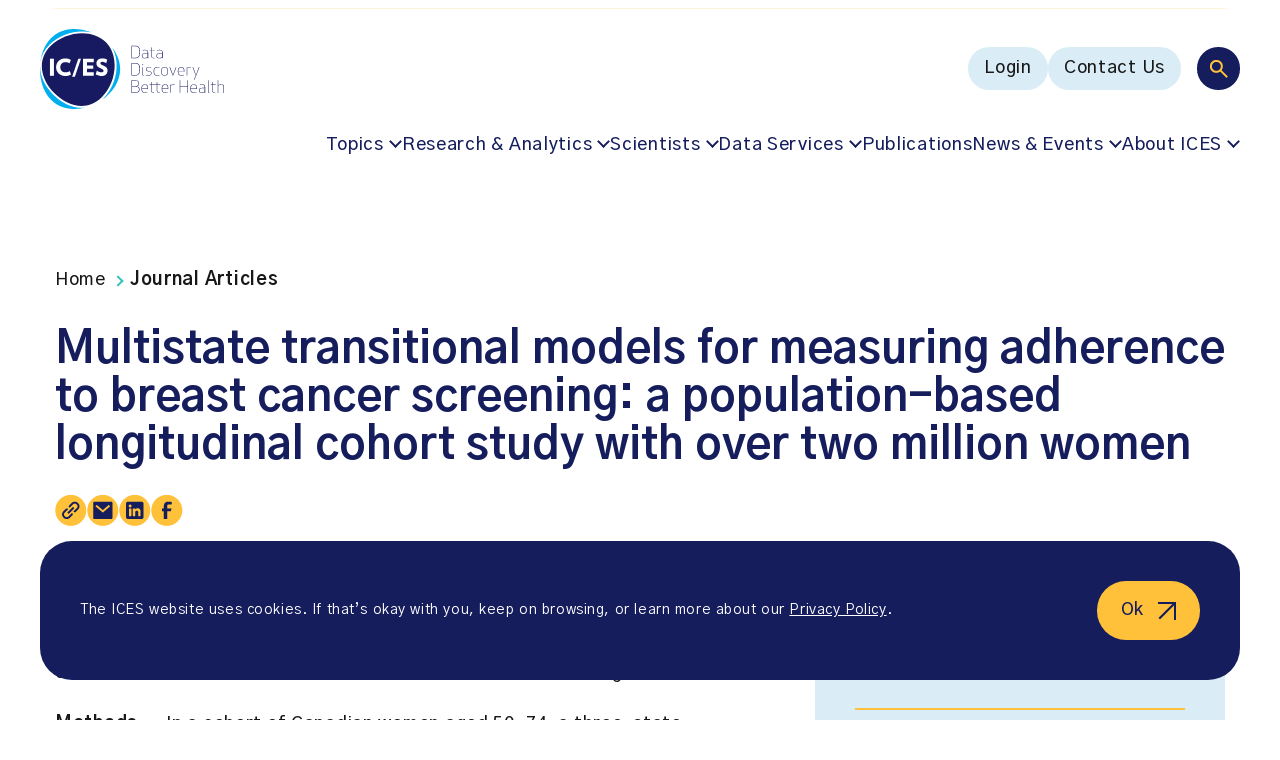

--- FILE ---
content_type: text/html; charset=UTF-8
request_url: https://www.ices.on.ca/publications/journal-articles/multistate-transitional-models-for-measuring-adherence-to-breast-cancer-screening-a-population-based-longitudinal-cohort-study-with-over-two-million-women/
body_size: 19794
content:
<!doctype html><html lang="en-US"><head><meta charset="UTF-8" /><meta name="viewport" content="width=device-width, initial-scale=1" /><meta name='robots' content='index, follow, max-image-preview:large, max-snippet:-1, max-video-preview:-1' /><style>img:is([sizes="auto" i], [sizes^="auto," i]) { contain-intrinsic-size: 3000px 1500px }</style><link media="all" href="https://www.ices.on.ca/wp-content/cache/autoptimize/css/autoptimize_73000ae90692eb8b396ed3e0366ad377.css" rel="stylesheet"><title>ICES | Multistate transitional models for measuring adherence to breast cancer screening: a population-based longitudinal cohort study with over two million women</title><meta name="description" content="Objective &#x2014; Prior work on the disparities among women in breast cancer screening adherence has been methodologically limited. This longitudinal" /><link rel="canonical" href="https://www.ices.on.ca/publications/journal-articles/multistate-transitional-models-for-measuring-adherence-to-breast-cancer-screening-a-population-based-longitudinal-cohort-study-with-over-two-million-women/" /><meta property="og:locale" content="en_US" /><meta property="og:type" content="article" /><meta property="og:title" content="ICES | Multistate transitional models for measuring adherence to breast cancer screening: a population-based longitudinal cohort study with over two million women" /><meta property="og:description" content="Objective &#x2014; Prior work on the disparities among women in breast cancer screening adherence has been methodologically limited. This longitudinal" /><meta property="og:url" content="https://www.ices.on.ca/publications/journal-articles/multistate-transitional-models-for-measuring-adherence-to-breast-cancer-screening-a-population-based-longitudinal-cohort-study-with-over-two-million-women/" /><meta property="og:site_name" content="ICES" /><meta property="article:publisher" content="https://www.facebook.com/ICESOntario/" /><meta property="article:modified_time" content="2023-06-14T23:37:32+00:00" /><meta property="og:image" content="https://www.ices.on.ca/wp-content/uploads/2024/11/ic-es-data-discovery-better-health-logo.jpg" /><meta property="og:image:width" content="1200" /><meta property="og:image:height" content="675" /><meta property="og:image:type" content="image/jpeg" /><meta name="twitter:card" content="summary_large_image" /> <script type="application/ld+json" class="yoast-schema-graph">{"@context":"https://schema.org","@graph":[{"@type":"WebPage","@id":"https://www.ices.on.ca/publications/journal-articles/multistate-transitional-models-for-measuring-adherence-to-breast-cancer-screening-a-population-based-longitudinal-cohort-study-with-over-two-million-women/","url":"https://www.ices.on.ca/publications/journal-articles/multistate-transitional-models-for-measuring-adherence-to-breast-cancer-screening-a-population-based-longitudinal-cohort-study-with-over-two-million-women/","name":"ICES | Multistate transitional models for measuring adherence to breast cancer screening: a population-based longitudinal cohort study with over two million women","isPartOf":{"@id":"https://www.ices.on.ca/#website"},"datePublished":"2016-07-19T04:00:00+00:00","dateModified":"2023-06-14T23:37:32+00:00","description":"Objective &#x2014; Prior work on the disparities among women in breast cancer screening adherence has been methodologically limited. This longitudinal","breadcrumb":{"@id":"https://www.ices.on.ca/publications/journal-articles/multistate-transitional-models-for-measuring-adherence-to-breast-cancer-screening-a-population-based-longitudinal-cohort-study-with-over-two-million-women/#breadcrumb"},"inLanguage":"en-US","potentialAction":[{"@type":"ReadAction","target":["https://www.ices.on.ca/publications/journal-articles/multistate-transitional-models-for-measuring-adherence-to-breast-cancer-screening-a-population-based-longitudinal-cohort-study-with-over-two-million-women/"]}]},{"@type":"BreadcrumbList","@id":"https://www.ices.on.ca/publications/journal-articles/multistate-transitional-models-for-measuring-adherence-to-breast-cancer-screening-a-population-based-longitudinal-cohort-study-with-over-two-million-women/#breadcrumb","itemListElement":[{"@type":"ListItem","position":1,"name":"Home","item":"https://www.ices.on.ca/"},{"@type":"ListItem","position":2,"name":"Journal Articles","item":"https://www.ices.on.ca/publications/journal-articles/"},{"@type":"ListItem","position":3,"name":"Multistate transitional models for measuring adherence to breast cancer screening: a population-based longitudinal cohort study with over two million women"}]},{"@type":"WebSite","@id":"https://www.ices.on.ca/#website","url":"https://www.ices.on.ca/","name":"ICES","description":"POPULATION-BASED HEALTH RESEARCH THAT MAKES A DIFFERENCE","publisher":{"@id":"https://www.ices.on.ca/#organization"},"alternateName":"Institute for Clinical Evaluative Sciences","potentialAction":[{"@type":"SearchAction","target":{"@type":"EntryPoint","urlTemplate":"https://www.ices.on.ca/?s={search_term_string}"},"query-input":{"@type":"PropertyValueSpecification","valueRequired":true,"valueName":"search_term_string"}}],"inLanguage":"en-US"},{"@type":"Organization","@id":"https://www.ices.on.ca/#organization","name":"ICES","alternateName":"Institute for Clinical Evaluative Sciences","url":"https://www.ices.on.ca/","logo":{"@type":"ImageObject","inLanguage":"en-US","@id":"https://www.ices.on.ca/#/schema/logo/image/","url":"https://www.ices.on.ca/wp-content/uploads/2023/04/ices-logo.png","contentUrl":"https://www.ices.on.ca/wp-content/uploads/2023/04/ices-logo.png","width":"676","height":"618","caption":"ICES"},"image":{"@id":"https://www.ices.on.ca/#/schema/logo/image/"},"sameAs":["https://www.facebook.com/ICESOntario/","https://www.linkedin.com/company/ices-research-institute/"]}]}</script> <link rel='dns-prefetch' href='//fonts.googleapis.com' /><link href='https://fonts.googleapis.com' rel='preconnect' /><link href='https://fonts.gstatic.com' crossorigin='anonymous' rel='preconnect' /><style id='classic-theme-styles-inline-css' type='text/css'>/*! This file is auto-generated */
.wp-block-button__link{color:#fff;background-color:#32373c;border-radius:9999px;box-shadow:none;text-decoration:none;padding:calc(.667em + 2px) calc(1.333em + 2px);font-size:1.125em}.wp-block-file__button{background:#32373c;color:#fff;text-decoration:none}</style><style id='safe-svg-svg-icon-style-inline-css' type='text/css'>.safe-svg-cover{text-align:center}.safe-svg-cover .safe-svg-inside{display:inline-block;max-width:100%}.safe-svg-cover svg{fill:currentColor;height:100%;max-height:100%;max-width:100%;width:100%}</style><link rel='stylesheet' id='font-gothic-a1-css' href='https://fonts.googleapis.com/css2?family=Gothic+A1%3Awght%40400%3B500%3B600%3B700&#038;display=swap&#038;ver=6.8.3.1768519264' type='text/css' media='all' /> <script defer id="wpml-cookie-js-extra" src="[data-uri]"></script> <script type="text/javascript" src="https://www.ices.on.ca/wp-content/cache/autoptimize/js/autoptimize_single_f3606e4db5e156a1b086bcfeb3b2d9b4.js?ver=486900" id="wpml-cookie-js" defer="defer" data-wp-strategy="defer"></script> <script defer type="text/javascript" src="https://www.ices.on.ca/wp-includes/js/jquery/jquery.min.js?ver=3.7.1" id="jquery-core-js"></script> <script defer type="text/javascript" src="https://www.ices.on.ca/wp-includes/js/jquery/jquery-migrate.min.js?ver=3.4.1" id="jquery-migrate-js"></script> <link rel="https://api.w.org/" href="https://www.ices.on.ca/wp-json/" /><link rel="alternate" title="JSON" type="application/json" href="https://www.ices.on.ca/wp-json/wp/v2/journal_article/6622" /><link rel="EditURI" type="application/rsd+xml" title="RSD" href="https://www.ices.on.ca/xmlrpc.php?rsd" /><link rel='shortlink' href='https://www.ices.on.ca/?p=6622' /><link rel="alternate" title="oEmbed (JSON)" type="application/json+oembed" href="https://www.ices.on.ca/wp-json/oembed/1.0/embed?url=https%3A%2F%2Fwww.ices.on.ca%2Fpublications%2Fjournal-articles%2Fmultistate-transitional-models-for-measuring-adherence-to-breast-cancer-screening-a-population-based-longitudinal-cohort-study-with-over-two-million-women%2F" /><link rel="alternate" title="oEmbed (XML)" type="text/xml+oembed" href="https://www.ices.on.ca/wp-json/oembed/1.0/embed?url=https%3A%2F%2Fwww.ices.on.ca%2Fpublications%2Fjournal-articles%2Fmultistate-transitional-models-for-measuring-adherence-to-breast-cancer-screening-a-population-based-longitudinal-cohort-study-with-over-two-million-women%2F&#038;format=xml" /><meta name="generator" content="WPML ver:4.8.6 stt:1,4;" />  <script defer src="[data-uri]"></script>    <script defer src="[data-uri]"></script> <meta name="google-site-verification" content="FSULH6w_xAkpL-LzvvKUEKk1GvmSpOaynZbviAGMOnw" /><link rel="icon" href="https://www.ices.on.ca/wp-content/uploads/2023/03/cropped-favicon-32x32.png" sizes="32x32" /><link rel="icon" href="https://www.ices.on.ca/wp-content/uploads/2023/03/cropped-favicon-192x192.png" sizes="192x192" /><link rel="apple-touch-icon" href="https://www.ices.on.ca/wp-content/uploads/2023/03/cropped-favicon-180x180.png" /><meta name="msapplication-TileImage" content="https://www.ices.on.ca/wp-content/uploads/2023/03/cropped-favicon-270x270.png" /></head><body class="wp-singular journal_article-template-default single single-journal_article postid-6622 wp-theme-mm-ices"> <noscript><iframe src="https://www.googletagmanager.com/ns.html?id=GTM-NQZ5HCC"
height="0" width="0" style="display:none;visibility:hidden"></iframe></noscript><div id="page" class="site"> <a href="#main-content" class="sr-only ignore">Go to content</a><div class="page-wrapper"><header class="site-header"><div class="site-header-announcements"><div class="site-header-announcements-wrapper"><div class="swiper site-header-announcements-swiper"><div class="swiper-wrapper"><div class="swiper-slide"> <a class="site-header-announcements-item" href="https://www.ices.on.ca/accountability-and-reporting/annual-reports/" target="_self" aria-label="NEW: ICES 2024-25 Annual Report"> NEW: ICES 2024-25 Annual Report </a></div><div class="swiper-slide"> <a class="site-header-announcements-item" href="https://www.ices.on.ca/impact-stories/" target="_self" aria-label="Learn about ICES&#039; impact"> Learn about ICES&#039; impact </a></div><div class="swiper-slide"> <a class="site-header-announcements-item" href="https://ices.us7.list-manage.com/subscribe?u=40e3cd8596978909f9ecf6ae1&#038;id=f4f9f596f8" target="_blank" aria-label="Subscribe to ICES news. Valuable insights straight to your inbox!  (opens in a new tab)"> Subscribe to ICES news. Valuable insights straight to your inbox! </a></div><div class="swiper-slide"> <a class="site-header-announcements-item" href="https://www.ices.on.ca/annual-forum/" target="_self" aria-label="Missed the 2025 ICES Research Forum? Watch the recordings"> Missed the 2025 ICES Research Forum? Watch the recordings </a></div><div class="swiper-slide"> <a class="site-header-announcements-item" href="https://www.ices.on.ca/podcast/" target="_self" aria-label="Listen to season two of the In Our VoICES podcast"> Listen to season two of the In Our VoICES podcast </a></div></div><div class="site-header-announcements-navigation"> <button class="site-header-announcements-navigation-prev" aria-label="Prev"> <svg width="10" height="17" viewBox="0 0 10 17" fill="none" xmlns="http://www.w3.org/2000/svg" role="presentation"> <path fill-rule="evenodd" clip-rule="evenodd" d="M0.219625 9.03029C-0.0732746 8.73739 -0.0732746 8.26259 0.219625 7.96969L7.86613 0.323206C8.15903 0.030316 8.63383 0.030316 8.92673 0.323206L9.28032 0.676766C9.57322 0.969656 9.57322 1.44453 9.28032 1.73743L2.51772 8.49999L9.28032 15.2626C9.57322 15.5555 9.57322 16.0303 9.28032 16.3232L8.92673 16.6768C8.63383 16.9697 8.15903 16.9697 7.86613 16.6768L0.219625 9.03029Z" fill="#151D5D"/> </svg> </button> <button class="site-header-announcements-navigation-next" aria-label="Next"> <svg width="10" height="17" viewBox="0 0 10 17" fill="none" xmlns="http://www.w3.org/2000/svg" role="presentation"> <path fill-rule="evenodd" clip-rule="evenodd" d="M9.78037 7.96971C10.0733 8.26261 10.0733 8.73741 9.78037 9.03031L2.13387 16.6768C1.84097 16.9697 1.36617 16.9697 1.07327 16.6768L0.719675 16.3232C0.426775 16.0303 0.426775 15.5555 0.719675 15.2626L7.48228 8.50001L0.719675 1.73741C0.426775 1.44451 0.426775 0.969713 0.719675 0.676813L1.07327 0.323214C1.36617 0.0303135 1.84097 0.0303135 2.13387 0.323214L9.78037 7.96971Z" fill="#151D5D"/> </svg> </button></div></div></div></div><div class="site-header-inner"><div class="site-header-inner-wrapper"> <a href="https://www.ices.on.ca" class="logo" title="ICES" aria-label="ICES"> <?xml version="1.0" encoding="UTF-8"?> <svg id="uuid-633ec59f-4482-41b9-89b4-65ccf420a0a8" data-name="Layer 1" xmlns="http://www.w3.org/2000/svg" viewBox="0 0 611.9 266.7"> <g> <path d="m304.1,97.7v-42.1h12.2c13.3,0,16.1,7.8,16.1,21s-2.9,21-16.1,21l-12.2.1h0Zm1.8-1.6h10.1c11.7,0,14.6-6.4,14.6-19.4s-2.9-19.4-14.6-19.4h-10.1v38.8h0Z" fill="#171b60"/> <path d="m341.2,72.1v-1.5c1.6-.6,4.8-1.2,8.1-1.2,8.6,0,10.3,3.5,10.3,9v19.3h-.8l-.8-2.2c-2.4,1.7-6.7,2.5-9.5,2.5-7.2,0-9.8-4.1-9.8-8.6s2-8,9.8-8.5l9.2-.6v-2c0-5.3-1.7-7.4-8.5-7.4-3.9,0-7,.8-8,1.2h0Zm6.6,10.4c-5.7.4-7.4,3.2-7.4,6.9,0,3.3,1.3,7.1,8.1,7.1,3.5,0,6.7-1.1,9.2-2.6v-12.1l-9.9.7h0Z" fill="#171b60"/> <path d="m380.4,98h-.7c-6.3,0-9.4-2.5-9.4-7.5v-19.3h-5.3v-.9l5.3-.6v-8.4l1.7-.2v8.6h9.6v1.5h-9.6v19.7c0,4.4,3.5,5.7,7.7,5.7h.7v1.4h0Z" fill="#171b60"/> <path d="m389.5,72.1v-1.5c1.6-.6,4.8-1.2,8.1-1.2,8.6,0,10.3,3.5,10.3,9v19.3h-.8l-.8-2.2c-2.4,1.7-6.7,2.5-9.5,2.5-7.2,0-9.8-4.1-9.8-8.6s2-8,9.8-8.5l9.2-.6v-2c0-5.3-1.7-7.4-8.5-7.4-3.9,0-6.9.8-8,1.2h0Zm6.6,10.4c-5.7.4-7.4,3.2-7.4,6.9,0,3.3,1.3,7.1,8.1,7.1,3.5,0,6.7-1.1,9.2-2.6v-12.1l-9.9.7h0Z" fill="#171b60"/> </g> <g> <path d="m304.1,155.3v-42.1h12.2c13.3,0,16.1,7.8,16.1,21s-2.9,21-16.1,21l-12.2.1h0Zm1.8-1.6h10.1c11.7,0,14.6-6.4,14.6-19.4s-2.9-19.4-14.6-19.4h-10.1v38.8h0Z" fill="#171b60"/> <path d="m341.5,117.2c.9,0,1.7.8,1.7,1.7s-.8,1.7-1.7,1.7c-1,0-1.7-.7-1.7-1.7,0-.9.8-1.7,1.7-1.7Zm3.4,38.4c-3,0-4.3-1.4-4.3-4.1v-24.2h1.7v24.1c0,2.1.6,2.9,2.6,2.9v1.3h0Z" fill="#171b60"/> <path d="m369.3,147.8c0-4.1-1.3-5.5-7.9-6.3-7.4-.9-9.1-2.6-9.1-7s2.5-7.5,10.1-7.5c2.5,0,5.5.4,7.8,1.1v1.5c-2.1-.6-4.2-1.1-7.8-1.1-6.5,0-8.5,2.2-8.5,6,0,4,1.9,4.8,7.8,5.6,7.3.9,9.1,2.7,9.1,7.7,0,4-2.4,7.9-11,7.9-2.5,0-5.5-.4-7.8-1.1v-1.6c2.1.6,4.2,1.1,7.8,1.1,7.5,0,9.5-2.9,9.5-6.3h0Z" fill="#171b60"/> <path d="m389.4,127c2.5,0,5.5.4,7.8,1.1v1.5c-2.1-.6-4.2-1.1-7.8-1.1-8.4,0-9.9,6.2-9.9,12.8s1.5,12.8,9.9,12.8c3.6,0,5.7-.6,7.8-1.1v1.5c-2.2.7-5.3,1.1-7.8,1.1-9.3,0-11.6-5.9-11.6-14.3s2.2-14.3,11.6-14.3h0Z" fill="#171b60"/> <path d="m414.3,127c9.8,0,11.5,6.1,11.5,14.3s-1.7,14.3-11.5,14.3-11.5-6.1-11.5-14.3,1.7-14.3,11.5-14.3Zm0,27.1c8.8,0,9.8-5.7,9.8-12.8s-1-12.8-9.8-12.8-9.8,5.7-9.8,12.8,1,12.8,9.8,12.8Z" fill="#171b60"/> <path d="m432.6,127.3l9.5,25.3,9.6-25.3h2l-11.2,28.3h-.8l-11.2-28.3h2.1Z" fill="#171b60"/> <path d="m478.8,152.7v1.5c-2.2.8-5.9,1.4-8.9,1.4-9.3,0-11.6-5.9-11.6-14.3s2.3-14.3,11.6-14.3,10.3,6.1,10.3,14.3v.8h-20.2c.1,6.3,1.9,12,9.9,12,4.1,0,6.8-.8,8.9-1.4h0Zm-.3-12.2c0-6.1-.6-12-8.6-12s-9.8,5.7-9.9,12h18.5Z" fill="#171b60"/> <path d="m501.9,128.7c-.8-.1-1.7-.2-2.6-.2-3.9,0-7.3.7-9.8,2.3v24.5h-1.8v-28h.8l.8,2.2c2.5-1.6,6.8-2.5,10-2.5,1,0,1.9.1,2.6.2v1.5h0Z" fill="#171b60"/> <path d="m509.2,127.3l9.5,25.7,9.6-25.7h2l-16.4,42h-1.9l6-14.3-10.8-27.8,2,.1h0Z" fill="#171b60"/> </g> <g> <path d="m304.1,170.9h12.8c9.5,0,12.6,4.7,12.6,10.6,0,5.1-3,9.1-8.1,9.6,6.6,0,9.6,4.6,9.6,10.6,0,6.4-3.5,11.3-13.6,11.3h-13.2v-42.1h-.1Zm13.3,1.6h-11.5v17.8h12c7.7,0,9.9-4.4,9.9-8.9s-1.6-8.9-10.4-8.9Zm-11.5,38.8h11.8c9.4,0,11.4-4.7,11.4-9.7,0-6.9-3-9.7-11.3-9.7h-12l.1,19.4h0Z" fill="#171b60"/> <path d="m357.9,210.3v1.5c-2.2.8-5.9,1.4-8.9,1.4-9.3,0-11.6-5.9-11.6-14.3s2.3-14.3,11.6-14.3,10.3,6.1,10.3,14.3v.8h-20.2c.1,6.3,1.9,12,9.9,12,4.1,0,6.8-.7,8.9-1.4h0Zm-.3-12.2c0-6.1-.6-12-8.6-12s-9.8,5.7-9.9,12h18.5Z" fill="#171b60"/> </g> <path d="m398.5,213.2h-.6c-6.3,0-9.4-2.5-9.4-7.5v-19.3h-17.4v19.7c0,4.4,3.5,5.7,7.7,5.7h.7v1.4h-.7c-6.3,0-9.4-2.5-9.4-7.5v-19.3h-5.3v-.9l5.3-.6v-8.4l1.7-.2v8.6h17.4v-8.4l1.7-.2v8.6h9.6v1.5h-9.6v19.7c0,4.4,3.5,5.7,7.7,5.7h.7l-.1,1.4h0Z" fill="#171b60"/> <g> <path d="m425.2,210.3v1.5c-2.2.8-5.9,1.4-8.9,1.4-9.3,0-11.6-5.9-11.6-14.3s2.3-14.3,11.6-14.3,10.3,6.1,10.3,14.3v.8h-20.2c.1,6.3,1.9,12,9.9,12,4.2,0,6.9-.7,8.9-1.4h0Zm-.2-12.2c0-6.1-.6-12-8.6-12s-9.8,5.7-9.9,12h18.5Z" fill="#171b60"/> <path d="m448.4,186.3c-.8-.1-1.7-.2-2.6-.2-3.9,0-7.3.7-9.8,2.3v24.5h-1.8v-28.1h.8l.8,2.2c2.5-1.6,6.8-2.5,10-2.5,1,0,1.9.1,2.6.2v1.6h0Z" fill="#171b60"/> <path d="m490.4,212.9v-21h-24.1v21h-1.8v-42.1h1.8v19.5h24.1v-19.5h1.8v42.1h-1.8Z" fill="#171b60"/> <path d="m520.4,210.3v1.5c-2.2.8-5.9,1.4-8.9,1.4-9.3,0-11.6-5.9-11.6-14.3s2.3-14.3,11.6-14.3,10.3,6.1,10.3,14.3v.8h-20.2c.1,6.3,1.9,12,9.9,12,4.2,0,6.8-.7,8.9-1.4h0Zm-.3-12.2c0-6.1-.6-12-8.6-12s-9.8,5.7-9.9,12h18.5Z" fill="#171b60"/> <path d="m530.9,187.3v-1.5c1.6-.6,4.8-1.2,8.1-1.2,8.6,0,10.3,3.5,10.3,9v19.4h-.8l-.8-2.2c-2.4,1.7-6.7,2.5-9.5,2.5-7.2,0-9.8-4.1-9.8-8.6s2-8,9.8-8.5l9.2-.6v-2c0-5.3-1.7-7.4-8.5-7.4-3.9-.1-6.9.7-8,1.1h0Zm6.6,10.4c-5.7.4-7.4,3.2-7.4,6.9,0,3.3,1.3,7.1,8.1,7.1,3.5,0,6.7-1.1,9.2-2.6v-12.1l-9.9.7Z" fill="#171b60"/> <path d="m562.7,213.2c-3,0-4.3-1.4-4.3-4.1v-38.2h1.7v38.1c0,2.1.6,2.9,2.6,2.9v1.3Z" fill="#171b60"/> <path d="m583,213.2h-.7c-6.3,0-9.4-2.5-9.4-7.5v-19.3h-5.3v-.9l5.3-.6v-8.4l1.7-.2v8.6h9.6v1.5h-9.6v19.7c0,4.4,3.5,5.7,7.7,5.7h.7v1.4h0Z" fill="#171b60"/> <path d="m591.2,170.9h1.7v16.1c2.5-1.5,6.7-2.4,9.8-2.4,6.6,0,9.2,2.2,9.2,7.9v20.5h-1.8v-20.6c0-4.9-2.8-6.2-7.4-6.2-3.9,0-7.3.7-9.8,2.3v24.5h-1.7v-42.1h0Z" fill="#171b60"/> </g> <path d="m31.6,52.2C59.2,24.7,100,8.2,140.8,8.2c10.9,0,21.3,1.2,31.2,3.6C153.2,4.2,133.3,0,113.7,0,47.8,0,8.8,47.7,1.3,110.5c3.1-21.1,13.2-41.2,30.3-58.3" fill="#00adee"/> <path d="m240.3,62.1c11.6,20.9,16.6,46.3,14,74.1-3.4,36.4-19.1,71.1-43.4,95.3-2.2,2.2-4.4,4.2-6.7,6.2,36.2-24.4,62.4-62.1,62.4-104.4,0-26.2-10.1-50.6-26.3-71.2" fill="#00adee"/> <path d="m138.4,263h0c-32.4,0-65.9-15.6-94.2-44C14.2,189-.5,154.9.3,122.6.1,126.1,0,129.7,0,133.3c-.1,73.7,40,133.4,113.7,133.4,11.4,0,22.9-1.4,34.2-4.1-3.2.3-6.3.4-9.5.4" fill="#00adee"/> <path d="m218.6,43.7C171.6-3.3,82.8,9.2,35.7,56.2-11.3,103.2,1.2,167,48.2,214.1c47.1,47.1,110.9,59.6,157.9,12.5s59.6-135.9,12.5-182.9" fill="#171a60"/> <rect x="33.1" y="99" width="13.2" height="57" fill="#fff"/> <polygon points="142.7 155.9 142.7 99 178.8 99 178.8 111.1 155.9 111.1 155.9 121.3 176.8 121.3 176.8 132.8 155.9 132.8 155.9 143.9 178.8 143.9 178.8 155.9 142.7 155.9" fill="#fff"/> <path d="m204.6,156.8c-6.4,0-14.2-2.6-19.2-5.8l3.6-12c4.6,3.3,10.6,5.5,15.9,5.5,4.7,0,6.4-2.2,6.4-5,0-3-1.5-5-10.2-8.5-10-4.1-13.5-9.9-13.5-16.7,0-8.3,6.7-16.4,20-16.4,6.2,0,12.6,2.2,15.9,4.4l-3.3,11.8c-3.3-2.2-8.5-4.7-12.6-4.7-4.8,0-6.7,2.3-6.7,4.6,0,3.7,2.9,5,10,8,10.6,4.5,13.8,9.6,13.8,16.9.2,9.3-6.4,17.9-20.1,17.9" fill="#fff"/> <path d="m84.7,156.8c-18.6,0-31.2-12.5-31.2-29.4s12.6-29.4,31.2-29.4c6.6,0,12.7,1.9,17.8,5l-4,11.2c-4.2-2.3-8.9-3.8-13.6-3.8-10.7,0-17.3,6.5-17.3,17.1s6.6,17.1,17.3,17.1c4.7,0,9.9-1.6,14.2-4.2l4,11.2c-5.1,3.3-11.9,5.3-18.4,5.2" fill="#fff"/> <polygon points="106.8 159.2 127.4 99 136.3 99 115.9 159.3 106.8 159.2" fill="#fff"/> </svg> </a> <button class="main-menu-toggle toggle-menu" aria-label="Menu"><div class="main-menu-toggle-open"> <svg width="102" height="55" viewBox="0 0 102 55" fill="none" xmlns="http://www.w3.org/2000/svg" role="presentation"> <rect x="0.614258" y="0.443359" width="54" height="54" rx="27" fill="#151D5D"/> <path d="M35.2143 36.4434L28.9143 30.1434C28.4143 30.5434 27.8393 30.86 27.1893 31.0934C26.5393 31.3267 25.8476 31.4434 25.1143 31.4434C23.2976 31.4434 21.7603 30.8144 20.5023 29.5564C19.2436 28.2977 18.6143 26.76 18.6143 24.9434C18.6143 23.1267 19.2436 21.589 20.5023 20.3304C21.7603 19.0724 23.2976 18.4434 25.1143 18.4434C26.9309 18.4434 28.4686 19.0724 29.7273 20.3304C30.9853 21.589 31.6143 23.1267 31.6143 24.9434C31.6143 25.6767 31.4976 26.3684 31.2643 27.0184C31.0309 27.6684 30.7143 28.2434 30.3143 28.7434L36.6143 35.0434L35.2143 36.4434ZM25.1143 29.4434C26.3643 29.4434 27.4269 29.006 28.3023 28.1314C29.1769 27.256 29.6143 26.1934 29.6143 24.9434C29.6143 23.6934 29.1769 22.6307 28.3023 21.7554C27.4269 20.8807 26.3643 20.4434 25.1143 20.4434C23.8643 20.4434 22.8016 20.8807 21.9263 21.7554C21.0516 22.6307 20.6143 23.6934 20.6143 24.9434C20.6143 26.1934 21.0516 27.256 21.9263 28.1314C22.8016 29.006 23.8643 29.4434 25.1143 29.4434Z" fill="white"/> <path d="M70.6143 17.4436L100.614 17.4434" stroke="#181818" stroke-width="2" stroke-linecap="round"/> <path d="M70.6143 27.4436L100.614 27.4434" stroke="#181818" stroke-width="2" stroke-linecap="round"/> <path d="M70.6143 37.4436L100.614 37.4434" stroke="#181818" stroke-width="2" stroke-linecap="round"/> </svg></div><div class="main-menu-toggle-close"> <svg width="33" height="32" viewBox="0 0 33 32" fill="none" xmlns="http://www.w3.org/2000/svg" role="presentation"> <path d="M1.6141 2.00522L31.6143 30.6514" stroke="#181818" stroke-width="2" stroke-linecap="round"/> <path d="M1.61442 30.6517L31.6143 2.00488" stroke="#181818" stroke-width="2" stroke-linecap="round"/> </svg></div> </button><nav class="multi-menu"><div class="multi-menu-search"> <button class="toggle-multi-menu-search" aria-label="Search"> <svg width="19" height="19" viewBox="0 0 19 19" fill="none" xmlns="http://www.w3.org/2000/svg" role="presentation"> <path d="M17.4711 18.8817L11.1711 12.5817C10.6711 12.9817 10.0961 13.2983 9.44609 13.5317C8.79609 13.765 8.10443 13.8817 7.37109 13.8817C5.55443 13.8817 4.01709 13.2527 2.75909 11.9947C1.50043 10.736 0.871094 9.19832 0.871094 7.38165C0.871094 5.56499 1.50043 4.02732 2.75909 2.76865C4.01709 1.51065 5.55443 0.881653 7.37109 0.881653C9.18776 0.881653 10.7254 1.51065 11.9841 2.76865C13.2421 4.02732 13.8711 5.56499 13.8711 7.38165C13.8711 8.11499 13.7544 8.80665 13.5211 9.45665C13.2878 10.1067 12.9711 10.6817 12.5711 11.1817L18.8711 17.4817L17.4711 18.8817ZM7.37109 11.8817C8.62109 11.8817 9.68376 11.4443 10.5591 10.5697C11.4338 9.69432 11.8711 8.63165 11.8711 7.38165C11.8711 6.13165 11.4338 5.06899 10.5591 4.19365C9.68376 3.31899 8.62109 2.88165 7.37109 2.88165C6.12109 2.88165 5.05843 3.31899 4.18309 4.19365C3.30843 5.06899 2.87109 6.13165 2.87109 7.38165C2.87109 8.63165 3.30843 9.69432 4.18309 10.5697C5.05843 11.4443 6.12109 11.8817 7.37109 11.8817Z" fill="#FFC13A"/> </svg> </button><form action="https://www.ices.on.ca" class="multi-menu-search-form" role="search"> <button type="submit" class="multi-menu-search-form-submit" aria-label="Search"> <svg width="19" height="19" viewBox="0 0 19 19" fill="none" xmlns="http://www.w3.org/2000/svg" role="presentation"> <path d="M17.4711 18.8817L11.1711 12.5817C10.6711 12.9817 10.0961 13.2983 9.44609 13.5317C8.79609 13.765 8.10443 13.8817 7.37109 13.8817C5.55443 13.8817 4.01709 13.2527 2.75909 11.9947C1.50043 10.736 0.871094 9.19832 0.871094 7.38165C0.871094 5.56499 1.50043 4.02732 2.75909 2.76865C4.01709 1.51065 5.55443 0.881653 7.37109 0.881653C9.18776 0.881653 10.7254 1.51065 11.9841 2.76865C13.2421 4.02732 13.8711 5.56499 13.8711 7.38165C13.8711 8.11499 13.7544 8.80665 13.5211 9.45665C13.2878 10.1067 12.9711 10.6817 12.5711 11.1817L18.8711 17.4817L17.4711 18.8817ZM7.37109 11.8817C8.62109 11.8817 9.68376 11.4443 10.5591 10.5697C11.4338 9.69432 11.8711 8.63165 11.8711 7.38165C11.8711 6.13165 11.4338 5.06899 10.5591 4.19365C9.68376 3.31899 8.62109 2.88165 7.37109 2.88165C6.12109 2.88165 5.05843 3.31899 4.18309 4.19365C3.30843 5.06899 2.87109 6.13165 2.87109 7.38165C2.87109 8.63165 3.30843 9.69432 4.18309 10.5697C5.05843 11.4443 6.12109 11.8817 7.37109 11.8817Z" fill="#FFC13A"/> </svg> </button> <input type="hidden" name="f_a" value="1"> <input type="search" name="s" placeholder="Search" value="" aria-label="Search"> <button type="button" class="multi-menu-search-form-close" aria-label="Close search bar"> <svg width="16" height="17" viewBox="0 0 16 17" fill="none" xmlns="http://www.w3.org/2000/svg" role="presentation"> <path d="M0.914062 1.4032L14.8711 15.3602" stroke="#FFC13A" stroke-width="2"/> <path d="M14.8711 1.40308L0.914062 15.3601" stroke="#FFC13A" stroke-width="2"/> </svg> </button></form></div><div class="multi-menu-utility"><div class="menu-main-menu-utility-container"><ul id="menu-main-menu-utility" class="menu"><li id="menu-item-18" class="menu-item menu-item-type-custom menu-item-object-custom menu-button-style mega-submenu menu-item-18"><span><a target="_blank" href="https://access.ices.on.ca/" aria-label="Login (opens in a new tab)">Login</span></a></li><li id="menu-item-11872" class="menu-item menu-item-type-post_type menu-item-object-page menu-button-style mega-submenu menu-item-11872"><span><a href="https://www.ices.on.ca/contact-us/">Contact Us</span></a></li></ul></div></div><div class="multi-menu-navigation"><div class="menu-main-menu-navigation-container"><ul id="menu-main-menu-navigation" class="menu"><li id="menu-item-10968" class="menu-item menu-item-type-custom menu-item-object-custom menu-item-has-children default-style mega-submenu menu-item-10968"><span><a href="#" aria-haspopup="true" aria-expanded="false">Topics</span></a><button class="sub-menu-toggle"><span class="sr-only">Toggle submenu</span></button><ul class="sub-menu"><li id="menu-item-14480" class="menu-item menu-item-type-taxonomy menu-item-object-topic current-journal_article-ancestor menu-item-has-children default-style mega-submenu menu-item-14480"><span><a href="https://www.ices.on.ca/topics/people-and-society/" aria-haspopup="true" aria-expanded="false">People &#038; Society</span></a><button class="sub-menu-toggle"><span class="sr-only">Toggle submenu</span></button><ul class="sub-menu"><li id="menu-item-10970" class="menu-item menu-item-type-taxonomy menu-item-object-topic default-style mega-submenu menu-item-10970"><a href="https://www.ices.on.ca/topics/people-and-society/children-and-young-people/">Children and young people</a></li><li id="menu-item-10971" class="menu-item menu-item-type-taxonomy menu-item-object-topic default-style mega-submenu menu-item-10971"><a href="https://www.ices.on.ca/topics/people-and-society/indigenous-peoples/">Indigenous Peoples</a></li><li id="menu-item-10972" class="menu-item menu-item-type-taxonomy menu-item-object-topic default-style mega-submenu menu-item-10972"><a href="https://www.ices.on.ca/topics/people-and-society/health-and-health-care-inequality/">Health and healthcare inequality</a></li><li id="menu-item-10973" class="menu-item menu-item-type-taxonomy menu-item-object-topic default-style mega-submenu menu-item-10973"><a href="https://www.ices.on.ca/topics/people-and-society/marginalized-populations/">Marginalized populations</a></li><li id="menu-item-10974" class="menu-item menu-item-type-taxonomy menu-item-object-topic default-style mega-submenu menu-item-10974"><a href="https://www.ices.on.ca/topics/people-and-society/older-people/">Older people</a></li><li id="menu-item-10975" class="menu-item menu-item-type-taxonomy menu-item-object-topic default-style mega-submenu menu-item-10975"><a href="https://www.ices.on.ca/topics/people-and-society/racialized-communities/">Racialized communities</a></li><li id="menu-item-11021" class="menu-item menu-item-type-taxonomy menu-item-object-topic current-journal_article-ancestor current-menu-parent current-journal_article-parent default-style mega-submenu menu-item-11021"><a href="https://www.ices.on.ca/topics/people-and-society/women-or-gender-based-research/">Women or gender-based research</a></li></ul></li><li id="menu-item-14479" class="menu-item menu-item-type-taxonomy menu-item-object-topic current-journal_article-ancestor menu-item-has-children default-style mega-submenu menu-item-14479"><span><a href="https://www.ices.on.ca/topics/health-care-providers-and-services/" aria-haspopup="true" aria-expanded="false">Healthcare Providers &#038; Services</span></a><button class="sub-menu-toggle"><span class="sr-only">Toggle submenu</span></button><ul class="sub-menu"><li id="menu-item-10977" class="menu-item menu-item-type-taxonomy menu-item-object-topic default-style mega-submenu menu-item-10977"><a href="https://www.ices.on.ca/topics/health-care-providers-and-services/acute-and-emergency-services/">Acute and emergency services</a></li><li id="menu-item-10978" class="menu-item menu-item-type-taxonomy menu-item-object-topic default-style mega-submenu menu-item-10978"><a href="https://www.ices.on.ca/topics/health-care-providers-and-services/end-of-life-care/">End-of-life care</a></li><li id="menu-item-10979" class="menu-item menu-item-type-taxonomy menu-item-object-topic default-style mega-submenu menu-item-10979"><a href="https://www.ices.on.ca/topics/health-care-providers-and-services/home-and-community-care/">Home and community care</a></li><li id="menu-item-10980" class="menu-item menu-item-type-taxonomy menu-item-object-topic default-style mega-submenu menu-item-10980"><a href="https://www.ices.on.ca/topics/health-care-providers-and-services/long-term-care-and-continuing-care/">Long-term care and continuing care</a></li><li id="menu-item-10981" class="menu-item menu-item-type-taxonomy menu-item-object-topic default-style mega-submenu menu-item-10981"><a href="https://www.ices.on.ca/topics/health-care-providers-and-services/maternity-and-neonatal-care/">Maternity and neonatal care</a></li><li id="menu-item-10982" class="menu-item menu-item-type-taxonomy menu-item-object-topic default-style mega-submenu menu-item-10982"><a href="https://www.ices.on.ca/topics/health-care-providers-and-services/mental-health-and-addictions/">Mental health and addictions</a></li><li id="menu-item-10983" class="menu-item menu-item-type-taxonomy menu-item-object-topic default-style mega-submenu menu-item-10983"><a href="https://www.ices.on.ca/topics/health-care-providers-and-services/nursing/">Nursing</a></li><li id="menu-item-10984" class="menu-item menu-item-type-taxonomy menu-item-object-topic default-style mega-submenu menu-item-10984"><a href="https://www.ices.on.ca/topics/health-care-providers-and-services/pediatrics/">Pediatrics</a></li><li id="menu-item-10985" class="menu-item menu-item-type-taxonomy menu-item-object-topic default-style mega-submenu menu-item-10985"><a href="https://www.ices.on.ca/topics/health-care-providers-and-services/pharmacy/">Pharmacy</a></li><li id="menu-item-10986" class="menu-item menu-item-type-taxonomy menu-item-object-topic default-style mega-submenu menu-item-10986"><a href="https://www.ices.on.ca/topics/health-care-providers-and-services/primary-care/">Primary care</a></li><li id="menu-item-10987" class="menu-item menu-item-type-taxonomy menu-item-object-topic current-journal_article-ancestor current-menu-parent current-journal_article-parent default-style mega-submenu menu-item-10987"><a href="https://www.ices.on.ca/topics/health-care-providers-and-services/public-health/">Public health</a></li><li id="menu-item-10988" class="menu-item menu-item-type-taxonomy menu-item-object-topic default-style mega-submenu menu-item-10988"><a href="https://www.ices.on.ca/topics/health-care-providers-and-services/rehabilitation/">Rehabilitation</a></li><li id="menu-item-11019" class="menu-item menu-item-type-taxonomy menu-item-object-topic default-style mega-submenu menu-item-11019"><a href="https://www.ices.on.ca/topics/health-care-providers-and-services/surgery/">Surgery</a></li></ul></li><li id="menu-item-14478" class="menu-item menu-item-type-taxonomy menu-item-object-topic menu-item-has-children default-style mega-submenu menu-item-14478"><span><a href="https://www.ices.on.ca/topics/clinical-and-practice/" aria-haspopup="true" aria-expanded="false">Clinical &#038; Practice</span></a><button class="sub-menu-toggle"><span class="sr-only">Toggle submenu</span></button><ul class="sub-menu"><li id="menu-item-10990" class="menu-item menu-item-type-taxonomy menu-item-object-topic default-style mega-submenu menu-item-10990"><a href="https://www.ices.on.ca/topics/clinical-and-practice/brain-diseases/">Brain diseases</a></li><li id="menu-item-10991" class="menu-item menu-item-type-taxonomy menu-item-object-topic default-style mega-submenu menu-item-10991"><a href="https://www.ices.on.ca/topics/clinical-and-practice/cancer-and-cancer-screening/">Cancer and cancer screening</a></li><li id="menu-item-10992" class="menu-item menu-item-type-taxonomy menu-item-object-topic default-style mega-submenu menu-item-10992"><a href="https://www.ices.on.ca/topics/clinical-and-practice/cardiovascular-disease/">Cardiovascular disease</a></li><li id="menu-item-10993" class="menu-item menu-item-type-taxonomy menu-item-object-topic default-style mega-submenu menu-item-10993"><a href="https://www.ices.on.ca/topics/clinical-and-practice/chronic-diseases-and-multimorbidity/">Chronic diseases and multimorbidity</a></li><li id="menu-item-10994" class="menu-item menu-item-type-taxonomy menu-item-object-topic default-style mega-submenu menu-item-10994"><a href="https://www.ices.on.ca/topics/clinical-and-practice/diet-and-nutrition/">Diet and nutrition</a></li><li id="menu-item-10995" class="menu-item menu-item-type-taxonomy menu-item-object-topic default-style mega-submenu menu-item-10995"><a href="https://www.ices.on.ca/topics/clinical-and-practice/endocrinology/">Endocrinology</a></li><li id="menu-item-10996" class="menu-item menu-item-type-taxonomy menu-item-object-topic default-style mega-submenu menu-item-10996"><a href="https://www.ices.on.ca/topics/clinical-and-practice/environmental-health/">Environmental health</a></li><li id="menu-item-10997" class="menu-item menu-item-type-taxonomy menu-item-object-topic default-style mega-submenu menu-item-10997"><a href="https://www.ices.on.ca/topics/clinical-and-practice/eye-ear-nose-and-throat-disorders/">Eye, ear, nose and throat disorders</a></li><li id="menu-item-10998" class="menu-item menu-item-type-taxonomy menu-item-object-topic default-style mega-submenu menu-item-10998"><a href="https://www.ices.on.ca/topics/clinical-and-practice/gastroenterology/">Gastroenterology</a></li><li id="menu-item-10999" class="menu-item menu-item-type-taxonomy menu-item-object-topic default-style mega-submenu menu-item-10999"><a href="https://www.ices.on.ca/topics/clinical-and-practice/hematology/">Hematology</a></li><li id="menu-item-11000" class="menu-item menu-item-type-taxonomy menu-item-object-topic default-style mega-submenu menu-item-11000"><a href="https://www.ices.on.ca/topics/clinical-and-practice/infectious-diseases/">Infectious diseases</a></li><li id="menu-item-11001" class="menu-item menu-item-type-taxonomy menu-item-object-topic default-style mega-submenu menu-item-11001"><a href="https://www.ices.on.ca/topics/clinical-and-practice/injuries-and-accidents/">Injuries and accidents</a></li><li id="menu-item-11002" class="menu-item menu-item-type-taxonomy menu-item-object-topic default-style mega-submenu menu-item-11002"><a href="https://www.ices.on.ca/topics/clinical-and-practice/internal-medicine/">Internal medicine</a></li><li id="menu-item-11003" class="menu-item menu-item-type-taxonomy menu-item-object-topic default-style mega-submenu menu-item-11003"><a href="https://www.ices.on.ca/topics/clinical-and-practice/kidney-disease/">Kidney disease</a></li><li id="menu-item-11004" class="menu-item menu-item-type-taxonomy menu-item-object-topic default-style mega-submenu menu-item-11004"><a href="https://www.ices.on.ca/topics/clinical-and-practice/lung-health/">Lung health</a></li><li id="menu-item-11005" class="menu-item menu-item-type-taxonomy menu-item-object-topic default-style mega-submenu menu-item-11005"><a href="https://www.ices.on.ca/topics/clinical-and-practice/musculoskeletal-diseases-and-disorders/">Musculoskeletal diseases and disorders</a></li><li id="menu-item-11006" class="menu-item menu-item-type-taxonomy menu-item-object-topic default-style mega-submenu menu-item-11006"><a href="https://www.ices.on.ca/topics/clinical-and-practice/organ-transplantation-and-donation/">Organ transplantation and donation</a></li><li id="menu-item-11007" class="menu-item menu-item-type-taxonomy menu-item-object-topic default-style mega-submenu menu-item-11007"><a href="https://www.ices.on.ca/topics/clinical-and-practice/pharmacoepidemiology-and-drug-safety/">Pharmacoepidemiology and drug safety</a></li><li id="menu-item-11008" class="menu-item menu-item-type-taxonomy menu-item-object-topic default-style mega-submenu menu-item-11008"><a href="https://www.ices.on.ca/topics/clinical-and-practice/reproductive-medicine/">Reproductive medicine</a></li><li id="menu-item-11009" class="menu-item menu-item-type-taxonomy menu-item-object-topic default-style mega-submenu menu-item-11009"><a href="https://www.ices.on.ca/topics/clinical-and-practice/skin-diseases-and-disorders/">Skin diseases and disorders</a></li></ul></li><li id="menu-item-14481" class="menu-item menu-item-type-taxonomy menu-item-object-topic menu-item-has-children default-style mega-submenu menu-item-14481"><span><a href="https://www.ices.on.ca/topics/research-and-methods/" aria-haspopup="true" aria-expanded="false">Research &#038; Methods</span></a><button class="sub-menu-toggle"><span class="sr-only">Toggle submenu</span></button><ul class="sub-menu"><li id="menu-item-11011" class="menu-item menu-item-type-taxonomy menu-item-object-topic default-style mega-submenu menu-item-11011"><a href="https://www.ices.on.ca/topics/research-and-methods/data-science/">Data science</a></li><li id="menu-item-11012" class="menu-item menu-item-type-taxonomy menu-item-object-topic default-style mega-submenu menu-item-11012"><a href="https://www.ices.on.ca/topics/research-and-methods/decision-science/">Decision science</a></li><li id="menu-item-11013" class="menu-item menu-item-type-taxonomy menu-item-object-topic default-style mega-submenu menu-item-11013"><a href="https://www.ices.on.ca/topics/research-and-methods/epidemiology/">Epidemiology</a></li><li id="menu-item-11014" class="menu-item menu-item-type-taxonomy menu-item-object-topic default-style mega-submenu menu-item-11014"><a href="https://www.ices.on.ca/topics/research-and-methods/health-economics/">Health economics</a></li><li id="menu-item-11015" class="menu-item menu-item-type-taxonomy menu-item-object-topic default-style mega-submenu menu-item-11015"><a href="https://www.ices.on.ca/topics/research-and-methods/health-services-research/">Health services research</a></li><li id="menu-item-11016" class="menu-item menu-item-type-taxonomy menu-item-object-topic default-style mega-submenu menu-item-11016"><a href="https://www.ices.on.ca/topics/research-and-methods/implementation-science-and-knowledge-translation/">Implementation science and knowledge translation</a></li><li id="menu-item-11017" class="menu-item menu-item-type-taxonomy menu-item-object-topic default-style mega-submenu menu-item-11017"><a href="https://www.ices.on.ca/topics/research-and-methods/policy-and-program-evaluation/">Policy and program evaluation</a></li><li id="menu-item-11018" class="menu-item menu-item-type-taxonomy menu-item-object-topic default-style mega-submenu menu-item-11018"><a href="https://www.ices.on.ca/topics/research-and-methods/statistics/">Statistics</a></li><li id="menu-item-11020" class="menu-item menu-item-type-taxonomy menu-item-object-topic default-style mega-submenu menu-item-11020"><a href="https://www.ices.on.ca/topics/research-and-methods/trials/">Trials</a></li></ul></li></ul></li><li id="menu-item-30" class="menu-item menu-item-type-custom menu-item-object-custom menu-item-has-children default-style mega-submenu menu-item-30"><span><a href="#" aria-haspopup="true" aria-expanded="false">Research &#038; Analytics</span></a><button class="sub-menu-toggle"><span class="sr-only">Toggle submenu</span></button><ul class="sub-menu"><li id="menu-item-11055" class="menu-item menu-item-type-post_type menu-item-object-page menu-item-has-children default-style mega-submenu menu-item-11055"><span><a href="https://www.ices.on.ca/research-at-ices/" aria-haspopup="true" aria-expanded="false">Research and Analytics at ICES</span></a><button class="sub-menu-toggle"><span class="sr-only">Toggle submenu</span></button><ul class="sub-menu"><li id="menu-item-15242" class="menu-item menu-item-type-post_type menu-item-object-page default-style mega-submenu menu-item-15242"><a href="https://www.ices.on.ca/working-with-ices-scientists/">Working With ICES Scientists</a></li></ul></li><li id="menu-item-11137" class="menu-item menu-item-type-post_type menu-item-object-page menu-item-has-children default-style mega-submenu menu-item-11137"><span><a href="https://www.ices.on.ca/research-programs/" aria-haspopup="true" aria-expanded="false">Research Programs</span></a><button class="sub-menu-toggle"><span class="sr-only">Toggle submenu</span></button><ul class="sub-menu"><li id="menu-item-11143" class="menu-item menu-item-type-post_type menu-item-object-research_program default-style mega-submenu menu-item-11143"><a href="https://www.ices.on.ca/research-programs/cancer/">Cancer</a></li><li id="menu-item-11142" class="menu-item menu-item-type-post_type menu-item-object-research_program default-style mega-submenu menu-item-11142"><a href="https://www.ices.on.ca/research-programs/cardiovascular/">Cardiovascular</a></li><li id="menu-item-11138" class="menu-item menu-item-type-post_type menu-item-object-research_program default-style mega-submenu menu-item-11138"><a href="https://www.ices.on.ca/research-programs/chronic-disease-pharmacotherapy/">Chronic Disease &#038; Pharmacotherapy</a></li><li id="menu-item-11141" class="menu-item menu-item-type-post_type menu-item-object-research_program default-style mega-submenu menu-item-11141"><a href="https://www.ices.on.ca/research-programs/kidney-dialysis-transplantation/">Kidney, Dialysis &#038; Transplantation</a></li><li id="menu-item-11144" class="menu-item menu-item-type-post_type menu-item-object-research_program default-style mega-submenu menu-item-11144"><a href="https://www.ices.on.ca/research-programs/life-stage/">Life Stage</a></li><li id="menu-item-11140" class="menu-item menu-item-type-post_type menu-item-object-research_program default-style mega-submenu menu-item-11140"><a href="https://www.ices.on.ca/research-programs/mental-health-and-addictions/">Mental Health &#038; Addictions</a></li><li id="menu-item-11139" class="menu-item menu-item-type-post_type menu-item-object-research_program default-style mega-submenu menu-item-11139"><a href="https://www.ices.on.ca/research-programs/populations-and-public-health/">Populations &#038; Public Health</a></li><li id="menu-item-11145" class="menu-item menu-item-type-post_type menu-item-object-research_program default-style mega-submenu menu-item-11145"><a href="https://www.ices.on.ca/research-programs/primary-care-and-health-systems/">Primary Care &#038; Health Systems</a></li></ul></li><li id="menu-item-11218" class="menu-item menu-item-type-post_type menu-item-object-page menu-item-has-children default-style mega-submenu menu-item-11218"><span><a href="https://www.ices.on.ca/partnerships-and-collaborations/" aria-haspopup="true" aria-expanded="false">Partnerships &#038; Collaborations</span></a><button class="sub-menu-toggle"><span class="sr-only">Toggle submenu</span></button><ul class="sub-menu"><li id="menu-item-17625" class="menu-item menu-item-type-post_type menu-item-object-page default-style mega-submenu menu-item-17625"><a href="https://www.ices.on.ca/ontario-stroke-registry/">Ontario Stroke Registry</a></li></ul></li><li id="menu-item-12498" class="menu-item menu-item-type-post_type menu-item-object-page menu-item-has-children default-style mega-submenu menu-item-12498"><span><a href="https://www.ices.on.ca/indigenous/" aria-haspopup="true" aria-expanded="false">Indigenous Partnerships, Data and Analytics</span></a><button class="sub-menu-toggle"><span class="sr-only">Toggle submenu</span></button><ul class="sub-menu"><li id="menu-item-22008" class="menu-item menu-item-type-post_type menu-item-object-page default-style mega-submenu menu-item-22008"><a href="https://www.ices.on.ca/indigenous/first-nations-community-specific-reports-on-the-opioid-crisis/">First Nations Community-Specific Reports on the Opioid Crisis</a></li></ul></li><li id="menu-item-16752" class="menu-item menu-item-type-post_type menu-item-object-page menu-item-has-children default-style mega-submenu menu-item-16752"><span><a href="https://www.ices.on.ca/health-equity-at-ices/" aria-haspopup="true" aria-expanded="false">Health Equity at ICES</span></a><button class="sub-menu-toggle"><span class="sr-only">Toggle submenu</span></button><ul class="sub-menu"><li id="menu-item-20434" class="menu-item menu-item-type-post_type menu-item-object-page default-style mega-submenu menu-item-20434"><a href="https://www.ices.on.ca/resources-for-anti-racist-research/">Resources for Anti-Racist Research</a></li><li id="menu-item-20433" class="menu-item menu-item-type-post_type menu-item-object-page default-style mega-submenu menu-item-20433"><a href="https://www.ices.on.ca/community-engagement/">Community Engagement</a></li><li id="menu-item-20435" class="menu-item menu-item-type-post_type menu-item-object-page default-style mega-submenu menu-item-20435"><a href="https://www.ices.on.ca/equity-in-focus-speaker-series/">Equity in Focus Speaker Series</a></li></ul></li><li id="menu-item-13898" class="menu-item menu-item-type-post_type menu-item-object-page menu-item-has-children default-style mega-submenu menu-item-13898"><span><a href="https://www.ices.on.ca/dashboards/" aria-haspopup="true" aria-expanded="false">Dashboards</span></a><button class="sub-menu-toggle"><span class="sr-only">Toggle submenu</span></button><ul class="sub-menu"><li id="menu-item-11276" class="menu-item menu-item-type-post_type menu-item-object-page default-style mega-submenu menu-item-11276"><a href="https://www.ices.on.ca/dashboards/mental-health-dashboard/">Mental Health Dashboard</a></li><li id="menu-item-11275" class="menu-item menu-item-type-post_type menu-item-object-page default-style mega-submenu menu-item-11275"><a href="https://www.ices.on.ca/dashboards/covid-19-dashboard/">COVID-19 Dashboard</a></li></ul></li></ul></li><li id="menu-item-31" class="menu-item menu-item-type-custom menu-item-object-custom menu-item-has-children default-style mega-submenu menu-item-31"><span><a href="#" aria-haspopup="true" aria-expanded="false">Scientists</span></a><button class="sub-menu-toggle"><span class="sr-only">Toggle submenu</span></button><ul class="sub-menu"><li id="menu-item-11320" class="menu-item menu-item-type-post_type menu-item-object-page default-style mega-submenu menu-item-11320"><span><a href="https://www.ices.on.ca/ices-scientists/">Browse Directory</span></a></li><li id="menu-item-11323" class="menu-item menu-item-type-post_type menu-item-object-page menu-item-has-children default-style mega-submenu menu-item-11323"><span><a href="https://www.ices.on.ca/join-our-research-community/" aria-haspopup="true" aria-expanded="false">Join Our Research Community</span></a><button class="sub-menu-toggle"><span class="sr-only">Toggle submenu</span></button><ul class="sub-menu"><li id="menu-item-11324" class="menu-item menu-item-type-post_type menu-item-object-page default-style mega-submenu menu-item-11324"><a href="https://www.ices.on.ca/join-our-research-community/become-an-ices-student/">Become an ICES Student</a></li><li id="menu-item-11361" class="menu-item menu-item-type-post_type menu-item-object-page default-style mega-submenu menu-item-11361"><a href="https://www.ices.on.ca/join-our-research-community/become-an-ices-scientist/">Become an ICES Scientist</a></li><li id="menu-item-11443" class="menu-item menu-item-type-post_type menu-item-object-page default-style mega-submenu menu-item-11443"><a href="https://www.ices.on.ca/join-our-research-community/become-a-trainee-fellow/">Become an ICES Post-Doctoral Trainee, Fellow or Visiting Scholar</a></li><li id="menu-item-22241" class="menu-item menu-item-type-post_type menu-item-object-page default-style mega-submenu menu-item-22241"><a href="https://www.ices.on.ca/join-our-research-community/become-an-ices-faculty-scholar/">Become an ICES Faculty Scholar</a></li></ul></li><li id="menu-item-11463" class="menu-item menu-item-type-post_type menu-item-object-page default-style mega-submenu menu-item-11463"><span><a href="https://www.ices.on.ca/awards-and-recognition/">Awards &#038; Recognition</span></a></li><li id="menu-item-11462" class="menu-item menu-item-type-post_type menu-item-object-page default-style mega-submenu menu-item-11462"><span><a href="https://www.ices.on.ca/grants/">Grants</span></a></li></ul></li><li id="menu-item-32" class="menu-item menu-item-type-custom menu-item-object-custom menu-item-has-children default-style mega-submenu menu-item-32"><span><a href="#" aria-haspopup="true" aria-expanded="false">Data Services</span></a><button class="sub-menu-toggle"><span class="sr-only">Toggle submenu</span></button><ul class="sub-menu"><li id="menu-item-13902" class="menu-item menu-item-type-post_type menu-item-object-page menu-item-has-children default-style mega-submenu menu-item-13902"><span><a href="https://www.ices.on.ca/use-ices-data/" aria-haspopup="true" aria-expanded="false">Use ICES Data</span></a><button class="sub-menu-toggle"><span class="sr-only">Toggle submenu</span></button><ul class="sub-menu"><li id="menu-item-11788" class="menu-item menu-item-type-post_type menu-item-object-page default-style mega-submenu menu-item-11788"><a href="https://www.ices.on.ca/use-ices-data/working-with-ices-data/">Working With ICES Data</a></li><li id="menu-item-12358" class="menu-item menu-item-type-post_type menu-item-object-page default-style mega-submenu menu-item-12358"><a href="https://www.ices.on.ca/use-ices-data/data-dictionary/">Data Dictionary</a></li></ul></li><li id="menu-item-13911" class="menu-item menu-item-type-post_type menu-item-object-page menu-item-has-children default-style mega-submenu menu-item-13911"><span><a href="https://www.ices.on.ca/services-for-researchers/" aria-haspopup="true" aria-expanded="false">Services for Researchers</span></a><button class="sub-menu-toggle"><span class="sr-only">Toggle submenu</span></button><ul class="sub-menu"><li id="menu-item-11675" class="menu-item menu-item-type-post_type menu-item-object-page default-style mega-submenu menu-item-11675"><a href="https://www.ices.on.ca/services-for-researchers/public-sector-researchers/">Public Sector Researchers</a></li><li id="menu-item-12726" class="menu-item menu-item-type-post_type menu-item-object-page default-style mega-submenu menu-item-12726"><a href="https://www.ices.on.ca/services-for-researchers/private-sector-researchers/">Private Sector Researchers</a></li><li id="menu-item-14531" class="menu-item menu-item-type-custom menu-item-object-custom default-style mega-submenu menu-item-14531"><a href="https://www.ices.on.ca/services-for-researchers/all-projects/">All Projects</a></li><li id="menu-item-12486" class="menu-item menu-item-type-post_type menu-item-object-page default-style mega-submenu menu-item-12486"><a href="https://www.ices.on.ca/services-for-researchers/submit-a-request/">Submit a Request</a></li></ul></li><li id="menu-item-11476" class="menu-item menu-item-type-post_type menu-item-object-page menu-item-has-children default-style mega-submenu menu-item-11476"><span><a href="https://www.ices.on.ca/applied-health-research-questions/" aria-haspopup="true" aria-expanded="false">Applied Health Research Questions (AHRQ)</span></a><button class="sub-menu-toggle"><span class="sr-only">Toggle submenu</span></button><ul class="sub-menu"><li id="menu-item-11475" class="menu-item menu-item-type-post_type menu-item-object-page default-style mega-submenu menu-item-11475"><a href="https://www.ices.on.ca/applied-health-research-questions/preparing-your-ahrq-request/">Preparing Your AHRQ Request</a></li><li id="menu-item-19952" class="menu-item menu-item-type-post_type menu-item-object-page default-style mega-submenu menu-item-19952"><a href="https://www.ices.on.ca/applied-health-research-questions/organization-led-projects-at-ices/">Community Organization-led Projects</a></li><li id="menu-item-11474" class="menu-item menu-item-type-post_type menu-item-object-page default-style mega-submenu menu-item-11474"><a href="https://www.ices.on.ca/applied-health-research-questions/ahrq-projects/">AHRQ Projects</a></li></ul></li><li id="menu-item-13434" class="menu-item menu-item-type-post_type menu-item-object-page default-style mega-submenu menu-item-13434"><span><a href="https://www.ices.on.ca/working-with-ices-scientists/">Working With ICES Scientists</span></a></li></ul></li><li id="menu-item-10965" class="menu-item menu-item-type-post_type menu-item-object-page default-style mega-submenu menu-item-10965"><span><a href="https://www.ices.on.ca/publications/">Publications</span></a></li><li id="menu-item-131" class="menu-item menu-item-type-custom menu-item-object-custom menu-item-has-children default-style mega-submenu simple-submenu-right menu-item-131"><span><a href="#" aria-haspopup="true" aria-expanded="false">News &#038; Events</span></a><button class="sub-menu-toggle"><span class="sr-only">Toggle submenu</span></button><ul class="sub-menu"><li id="menu-item-12302" class="menu-item menu-item-type-post_type menu-item-object-page default-style mega-submenu menu-item-12302"><span><a href="https://www.ices.on.ca/media-information/">Media Information</span></a></li><li id="menu-item-12315" class="menu-item menu-item-type-post_type menu-item-object-page default-style mega-submenu menu-item-12315"><span><a href="https://www.ices.on.ca/news-releases/">News Releases</span></a></li><li id="menu-item-17581" class="menu-item menu-item-type-custom menu-item-object-custom menu-item-has-children default-style mega-submenu menu-item-17581"><span><a href="#" aria-haspopup="true" aria-expanded="false">In Our VoICES</span></a><button class="sub-menu-toggle"><span class="sr-only">Toggle submenu</span></button><ul class="sub-menu"><li id="menu-item-20918" class="menu-item menu-item-type-custom menu-item-object-custom default-style mega-submenu menu-item-20918"><a href="https://www.ices.on.ca/stories/">Stories</a></li><li id="menu-item-20975" class="menu-item menu-item-type-custom menu-item-object-custom default-style mega-submenu menu-item-20975"><a href="https://www.ices.on.ca/podcast/">Podcast</a></li></ul></li><li id="menu-item-12320" class="menu-item menu-item-type-post_type menu-item-object-page default-style mega-submenu menu-item-12320"><span><a href="https://www.ices.on.ca/announcements-and-events/">Announcements &amp; Events</span></a></li><li id="menu-item-12349" class="menu-item menu-item-type-post_type menu-item-object-page default-style mega-submenu menu-item-12349"><span><a href="https://www.ices.on.ca/annual-forum/">Annual Forum</span></a></li></ul></li><li id="menu-item-11508" class="menu-item menu-item-type-custom menu-item-object-custom menu-item-has-children default-style mega-submenu menu-item-11508"><span><a href="#" aria-haspopup="true" aria-expanded="false">About ICES</span></a><button class="sub-menu-toggle"><span class="sr-only">Toggle submenu</span></button><ul class="sub-menu"><li id="menu-item-12374" class="menu-item menu-item-type-post_type menu-item-object-page menu-item-has-children default-style mega-submenu menu-item-12374"><span><a href="https://www.ices.on.ca/our-organization/" aria-haspopup="true" aria-expanded="false">Our Organization</span></a><button class="sub-menu-toggle"><span class="sr-only">Toggle submenu</span></button><ul class="sub-menu"><li id="menu-item-11777" class="menu-item menu-item-type-post_type menu-item-object-page default-style mega-submenu menu-item-11777"><a href="https://www.ices.on.ca/our-organization/mission-and-vision/">Mission, Vision &#038; Values</a></li><li id="menu-item-12282" class="menu-item menu-item-type-post_type menu-item-object-page default-style mega-submenu menu-item-12282"><a href="https://www.ices.on.ca/our-organization/boards-and-committees/">Boards &amp; Committees</a></li><li id="menu-item-15298" class="menu-item menu-item-type-post_type menu-item-object-page default-style mega-submenu menu-item-15298"><a href="https://www.ices.on.ca/key-contacts-at-ices/">Our Team</a></li><li id="menu-item-17322" class="menu-item menu-item-type-post_type menu-item-object-page default-style mega-submenu menu-item-17322"><a href="https://www.ices.on.ca/our-organization/public-advisory-council/">Public Advisory Council</a></li><li id="menu-item-17325" class="menu-item menu-item-type-post_type menu-item-object-page default-style mega-submenu menu-item-17325"><a href="https://www.ices.on.ca/our-organization/public-and-community-engagement/">Public and Community Engagement</a></li><li id="menu-item-20733" class="menu-item menu-item-type-post_type menu-item-object-page default-style mega-submenu menu-item-20733"><a href="https://www.ices.on.ca/resources-for-engaging-public-patients-in-research/">Resources for Engaging Public &amp; Patients in Research</a></li></ul></li><li id="menu-item-20761" class="menu-item menu-item-type-custom menu-item-object-custom default-style mega-submenu menu-item-20761"><span><a href="https://www.ices.on.ca/impact-stories/">Our Impact</span></a></li><li id="menu-item-12182" class="menu-item menu-item-type-post_type menu-item-object-page menu-item-has-children default-style mega-submenu menu-item-12182"><span><a href="https://www.ices.on.ca/accountability-and-reporting/" aria-haspopup="true" aria-expanded="false">Accountability &amp; Reporting</span></a><button class="sub-menu-toggle"><span class="sr-only">Toggle submenu</span></button><ul class="sub-menu"><li id="menu-item-11983" class="menu-item menu-item-type-post_type menu-item-object-page default-style mega-submenu menu-item-11983"><a href="https://www.ices.on.ca/accountability-and-reporting/annual-reports/">Annual Reports &#038; Strategic Plans</a></li><li id="menu-item-11984" class="menu-item menu-item-type-post_type menu-item-object-page default-style mega-submenu menu-item-11984"><a href="https://www.ices.on.ca/accountability-and-reporting/expense-directive/">Expense Directive</a></li><li id="menu-item-11956" class="menu-item menu-item-type-post_type menu-item-object-page default-style mega-submenu menu-item-11956"><a href="https://www.ices.on.ca/accountability-and-reporting/sourcing-and-procurement/">Sourcing &amp; Procurement</a></li></ul></li><li id="menu-item-11914" class="menu-item menu-item-type-post_type menu-item-object-page default-style mega-submenu menu-item-11914"><span><a href="https://www.ices.on.ca/about-ices-data/">About ICES Data</span></a></li><li id="menu-item-11888" class="menu-item menu-item-type-post_type menu-item-object-page menu-item-has-children default-style mega-submenu menu-item-11888"><span><a href="https://www.ices.on.ca/data-privacy/" aria-haspopup="true" aria-expanded="false">Data Privacy and Security</span></a><button class="sub-menu-toggle"><span class="sr-only">Toggle submenu</span></button><ul class="sub-menu"><li id="menu-item-20426" class="menu-item menu-item-type-post_type menu-item-object-page default-style mega-submenu menu-item-20426"><a href="https://www.ices.on.ca/data-lifecycle/">Data Lifecycle</a></li><li id="menu-item-15349" class="menu-item menu-item-type-post_type menu-item-object-page default-style mega-submenu menu-item-15349"><a href="https://www.ices.on.ca/data-repository-requirements/">Data Repository Requirements</a></li><li id="menu-item-16042" class="menu-item menu-item-type-post_type menu-item-object-page default-style mega-submenu menu-item-16042"><a href="https://www.ices.on.ca/privacy-frequently-asked-questions/">Privacy FAQs</a></li><li id="menu-item-16066" class="menu-item menu-item-type-post_type menu-item-object-page default-style mega-submenu menu-item-16066"><a href="https://www.ices.on.ca/ices-privacy-and-security-policies/">Privacy and Security Policies</a></li><li id="menu-item-16140" class="menu-item menu-item-type-post_type menu-item-object-page default-style mega-submenu menu-item-16140"><a href="https://www.ices.on.ca/ices-data-holding-pia-summaries/">Data Holding PIA Summaries</a></li></ul></li><li id="menu-item-11891" class="menu-item menu-item-type-post_type menu-item-object-page default-style mega-submenu menu-item-11891"><span><a href="https://www.ices.on.ca/get-involved/">Get Involved</span></a></li><li id="menu-item-11887" class="menu-item menu-item-type-post_type menu-item-object-page default-style mega-submenu menu-item-11887"><span><a href="https://www.ices.on.ca/careers/">Careers</span></a></li></ul></li></ul></div></div></nav></div></div></header><div id="main-content" tabindex="0"></div><main id="page"><div class="blocks-container"><div class="article-headline alignwide" id="block_5e34d528205e85ff79be3241bf7e2ab9"><ul class="article-headline-breadcrumbs"><li> <a href="https://www.ices.on.ca" target="_self" > Home </a></li><li> <a href="https://www.ices.on.ca/publications/journal-articles/" target="_self" > Journal Articles </a></li></ul><h1>Multistate transitional models for measuring adherence to breast cancer screening: a population-based longitudinal cohort study with over two million women</h1><div class="article-headline-share"> <span> Share </span><ul><li> <a href="https://www.ices.on.ca/publications/journal-articles/multistate-transitional-models-for-measuring-adherence-to-breast-cancer-screening-a-population-based-longitudinal-cohort-study-with-over-two-million-women/" class="share-link share-to-clipboard" title="Copy to clipboard"> <svg width="33" height="33" viewBox="0 0 33 33" fill="none" xmlns="http://www.w3.org/2000/svg" role="presentation"> <rect x="0.275391" y="0.886902" width="32" height="32" rx="16" fill="#FFC13A"/> <path fill-rule="evenodd" clip-rule="evenodd" d="M25.2753 12.547V12.887C25.2761 13.9531 24.8514 14.9754 24.0953 15.7269L21.2753 18.5569C20.7492 19.078 19.9015 19.078 19.3754 18.5569L19.2754 18.4469C19.0848 18.2525 19.0848 17.9413 19.2754 17.7469L22.7153 14.307C23.0824 13.9263 23.2837 13.4157 23.2753 12.887V12.547C23.2757 12.0139 23.0634 11.5028 22.6853 11.127L22.0353 10.477C21.6595 10.099 21.1484 9.88659 20.6153 9.88701H20.2753C19.7423 9.88659 19.2312 10.099 18.8554 10.477L15.4154 13.887C15.221 14.0775 14.9098 14.0775 14.7154 13.887L14.6054 13.777C14.0843 13.2508 14.0843 12.4031 14.6054 11.877L17.4354 9.03702C18.1919 8.29195 19.2136 7.87823 20.2753 7.88704H20.6153C21.6765 7.8862 22.6945 8.30708 23.4453 9.05702L24.1053 9.71702C24.8552 10.4678 25.2761 11.4858 25.2753 12.547ZM12.9253 18.8269L18.2153 13.537C18.3092 13.4423 18.437 13.3891 18.5703 13.3891C18.7036 13.3891 18.8314 13.4423 18.9253 13.537L19.6253 14.237C19.7199 14.3309 19.7732 14.4586 19.7732 14.592C19.7732 14.7253 19.7199 14.8531 19.6253 14.947L14.3353 20.2369C14.2414 20.3316 14.1136 20.3848 13.9803 20.3848C13.847 20.3848 13.7192 20.3316 13.6253 20.2369L12.9253 19.5369C12.8307 19.443 12.7774 19.3152 12.7774 19.1819C12.7774 19.0486 12.8307 18.9208 12.9253 18.8269ZM17.8353 19.8869C17.6409 19.6963 17.3297 19.6963 17.1353 19.8869L13.7053 23.2969C13.3271 23.6774 12.8118 23.8899 12.2753 23.8868H11.9353C11.4023 23.8873 10.8912 23.6749 10.5154 23.2969L9.86536 22.6469C9.48733 22.2711 9.27495 21.7599 9.27537 21.2269V20.8869C9.27495 20.3538 9.48733 19.8427 9.86536 19.4669L13.2853 16.0269C13.4759 15.8325 13.4759 15.5214 13.2853 15.3269L13.1753 15.2169C12.6492 14.6958 11.8015 14.6958 11.2754 15.2169L8.45538 18.0469C7.69931 18.7985 7.27455 19.8208 7.27539 20.8869V21.2369C7.27721 22.2946 7.69788 23.3085 8.44538 24.0568L9.10537 24.7168C9.85615 25.4668 10.8742 25.8877 11.9353 25.8868H12.2753C13.3288 25.893 14.3421 25.4833 15.0953 24.7468L17.9453 21.8969C18.4664 21.3707 18.4664 20.523 17.9453 19.9969L17.8353 19.8869Z" fill="#151D5D"/> </svg> <svg width="33" height="33" viewBox="0 0 33 33" fill="none" xmlns="http://www.w3.org/2000/svg" role="presentation"> <rect x="0.275391" y="0.886902" width="32" height="32" rx="16" fill="#FFC13A"/> <path fill-rule="evenodd" clip-rule="evenodd" d="M13.9824 20.0554C14.1832 20.2562 14.5108 20.2496 14.7034 20.0409L22.9959 11.0547C23.5577 10.4459 24.5067 10.4078 25.1155 10.9696C25.7243 11.5314 25.7624 12.4804 25.2006 13.0892L16.9081 22.0754C15.5599 23.5365 13.2669 23.5825 11.8611 22.1767L7.39051 17.7061C6.80473 17.1203 6.80473 16.1706 7.39051 15.5848C7.9763 14.999 8.92605 14.999 9.51183 15.5848L13.9824 20.0554Z" fill="#151D5D"/> </svg> </a></li><li> <a href="/cdn-cgi/l/email-protection#[base64]" title="Share via Email" class="share-link"> <svg width="33" height="33" viewBox="0 0 33 33" fill="none" xmlns="http://www.w3.org/2000/svg" role="presentation"> <rect x="0.275391" y="0.886902" width="32" height="32" rx="16" fill="#FFC13A"/> <path d="M7.36504 7.97653H25.1858C25.4484 7.97653 25.7002 8.08084 25.8858 8.26651C26.0715 8.45218 26.1758 8.704 26.1758 8.96657V24.8072C26.1758 25.0698 26.0715 25.3216 25.8858 25.5073C25.7002 25.693 25.4484 25.7973 25.1858 25.7973H7.36504C7.10247 25.7973 6.85064 25.693 6.66498 25.5073C6.47931 25.3216 6.375 25.0698 6.375 24.8072V8.96657C6.375 8.704 6.47931 8.45218 6.66498 8.26651C6.85064 8.08084 7.10247 7.97653 7.36504 7.97653ZM16.3348 16.5731L9.98667 11.1823L8.70457 12.6911L16.3477 19.1808L23.8532 12.6862L22.5582 11.1882L16.3348 16.5731Z" fill="#151D5D"/> </svg> </a></li><li> <a href="https://www.linkedin.com/shareArticle?mini=true&url=https://www.ices.on.ca/publications/journal-articles/multistate-transitional-models-for-measuring-adherence-to-breast-cancer-screening-a-population-based-longitudinal-cohort-study-with-over-two-million-women/" title="Share on LinkedIn" class="share-link"> <svg width="33" height="33" viewBox="0 0 33 33" fill="none" xmlns="http://www.w3.org/2000/svg" role="presentation"> <rect x="0.275391" y="0.886902" width="32" height="32" rx="16" fill="#FFC13A"/> <path fill-rule="evenodd" clip-rule="evenodd" d="M9.27539 7.8869H23.2754C24.38 7.8869 25.2754 8.78233 25.2754 9.8869V23.8869C25.2754 24.9915 24.38 25.8869 23.2754 25.8869H9.27539C8.17082 25.8869 7.27539 24.9915 7.27539 23.8869V9.8869C7.27539 8.78233 8.17082 7.8869 9.27539 7.8869ZM12.2754 22.8869C12.5515 22.8869 12.7754 22.663 12.7754 22.3869V15.3869C12.7754 15.1108 12.5515 14.8869 12.2754 14.8869H10.7754C10.4993 14.8869 10.2754 15.1108 10.2754 15.3869V22.3869C10.2754 22.663 10.4993 22.8869 10.7754 22.8869H12.2754ZM11.5254 13.8869C10.697 13.8869 10.0254 13.2153 10.0254 12.3869C10.0254 11.5585 10.697 10.8869 11.5254 10.8869C12.3538 10.8869 13.0254 11.5585 13.0254 12.3869C13.0254 13.2153 12.3538 13.8869 11.5254 13.8869ZM21.7754 22.8869C22.0515 22.8869 22.2754 22.663 22.2754 22.3869V17.7869C22.3079 16.1977 21.133 14.8414 19.5554 14.6469C18.4524 14.5462 17.3837 15.0613 16.7754 15.9869V15.3869C16.7754 15.1108 16.5515 14.8869 16.2754 14.8869H14.7754C14.4993 14.8869 14.2754 15.1108 14.2754 15.3869V22.3869C14.2754 22.663 14.4993 22.8869 14.7754 22.8869H16.2754C16.5515 22.8869 16.7754 22.663 16.7754 22.3869V18.6369C16.7754 17.8085 17.447 17.1369 18.2754 17.1369C19.1038 17.1369 19.7754 17.8085 19.7754 18.6369V22.3869C19.7754 22.663 19.9993 22.8869 20.2754 22.8869H21.7754Z" fill="#151D5D"/> </svg> </a></li><li> <a href="https://www.facebook.com/sharer/sharer.php?u=https://www.ices.on.ca/publications/journal-articles/multistate-transitional-models-for-measuring-adherence-to-breast-cancer-screening-a-population-based-longitudinal-cohort-study-with-over-two-million-women/" title="Share on Facebook" class="share-link"> <svg width="33" height="33" viewBox="0 0 33 33" fill="none" xmlns="http://www.w3.org/2000/svg" role="presentation"> <rect x="0.275391" y="0.886902" width="32" height="32" rx="16" fill="#FFC13A"/> <path d="M20.7754 10.8869H17.7754C17.2231 10.8869 16.7754 11.3346 16.7754 11.8869V14.8869H20.7754C20.8891 14.8844 20.997 14.9373 21.0646 15.0288C21.1322 15.1203 21.1512 15.2389 21.1154 15.3469L20.3754 17.5469C20.3072 17.7488 20.1185 17.8853 19.9054 17.8869H16.7754V25.3869C16.7754 25.663 16.5515 25.8869 16.2754 25.8869H13.7754C13.4993 25.8869 13.2754 25.663 13.2754 25.3869V17.8869H11.7754C11.4993 17.8869 11.2754 17.663 11.2754 17.3869V15.3869C11.2754 15.1108 11.4993 14.8869 11.7754 14.8869H13.2754V11.8869C13.2754 9.67776 15.0663 7.8869 17.2754 7.8869H20.7754C21.0515 7.8869 21.2754 8.11076 21.2754 8.3869V10.3869C21.2754 10.663 21.0515 10.8869 20.7754 10.8869Z" fill="#151D5D"/> </svg> </a></li></ul></div></div><div class="content-with-sidebar alignwide" id="block_bab5c4151752f554a17d029d7390f63c"><div class="content-with-sidebar-content"><p><strong>Objective</strong> &#x2014; Prior work on the disparities among women in breast cancer screening adherence has been methodologically limited. This longitudinal study determines and examines the factors associated with becoming adherent.</p><p><strong>Methods</strong> &#x2014; In a cohort of Canadian women aged 50-74, a three-state transitional model was used to examine adherence to screening for breast cancer. The proportion of time spent being non-adherent with screening was calculated for each woman during her observation window. Using age as the time scale, a relative rate multivariable regression was implemented under the three-state transitional model, to examine the association between covariates (all time-varying) and the rate of becoming adherent.</p><p><strong>Results</strong> &#x2014; The cohort consisted of 2,537,960 women with a median follow-up of 8.46 years. Nearly 31% of women were continually up-to-date with breast screening. Once a woman was non-adherent, the rate of becoming adherent was higher among longer term residents (relative rate&#x2009;=&#x2009;1.289, 95% confidence interval 1.275-1.302), those from wealthier neighbourhoods, and those who had an identifiable primary care provider who was female or had graduated in Canada.</p><p><strong>Conclusion</strong> &#x2014; Individual and physician-level characteristics play an important role in a woman&apos;s adherence to screening. This work improves the quality of evidence regarding disparities among women in adherence to breast cancer screening and provides a novel methodological foundation to investigate adherence for other types of screening, including cervix and colorectal cancer screening.</p></div><div class="content-with-sidebar-sidebar"><h2>Information</h2><div class="content-with-sidebar-sidebar-group"><h3>Citation</h3><div class="content-with-sidebar-sidebar-group-text"><p>Sutradhar R, Gu S, Paszat LF. <em>J Med Screen</em>. 2017; 24(2):75-82. Epub 2016 Jul 19.</p></div></div><div class="content-with-sidebar-sidebar-group"><h3>Contributing ICES Scientists</h3><ul class="small-pills"><li> <a href="https://www.ices.on.ca/ices-scientists/lawrence-paszat/" title="Lawrence Paszat"> Lawrence									Paszat </a></li><li> <a href="https://www.ices.on.ca/ices-scientists/rinku-sutradhar/" title="Rinku Sutradhar"> Rinku									Sutradhar </a></li></ul></div><div class="content-with-sidebar-sidebar-group"><h3>Research Programs</h3><ul class="small-pills"><li> <a href="https://www.ices.on.ca/research-programs/cancer/" title="Cancer"> Cancer </a></li></ul></div><div class="content-with-sidebar-sidebar-group"><h3>Associated Topics</h3><ul class="small-pills"><li> <a href="https://www.ices.on.ca/topics/health-care-providers-and-services/public-health/" title="Public health"> Public health </a></li><li> <a href="https://www.ices.on.ca/topics/people-and-society/women-or-gender-based-research/" title="Women or gender-based research"> Women or gender-based research </a></li></ul></div><div class="content-with-sidebar-sidebar-group"><h3>Associated Sites</h3><ul class="small-pills"><li> <a href="https://www.ices.on.ca/contact-us/ices-central/" title="ICES Central"> ICES Central </a></li></ul></div></div></div><div class="posts-display-wrapper" id="block_758224f3f0f2de3598be9e67c0453670"><div class="posts-display" data-style="transparent"><h2 class="posts-display-title">Discover More</h2><div class="posts-display-container" data-card-style="small" data-display-excerpt="" data-card-priority="0" data-card-template="filled"><div class="posts-display-grid"><div class="swiper-slide posts-display-item"><article class="loop-post post-23163 journal_article type-journal_article status-publish hentry topic-children-and-young-people topic-mental-health-and-addictions topic-public-health" data-post-type="journal_article"> <a href="https://www.ices.on.ca/publications/journal-articles/incidence-of-psychotic-disorders-by-birth-cohort/"><div class="loop-post-image"></div><div class="loop-post-meta"><div class="loop-post-meta-type"> <svg width="14" height="15" viewBox="0 0 14 15" fill="none" xmlns="http://www.w3.org/2000/svg" role="presentation"> <path d="M10.5773 13.3647V2.13692C10.5773 1.89548 10.4813 1.66393 10.3106 1.4932C10.1399 1.32248 9.90833 1.22656 9.66689 1.22656H2.38399C2.14255 1.22656 1.911 1.32248 1.74027 1.4932C1.56955 1.66393 1.47363 1.89548 1.47363 2.13692V12.4544C1.47363 12.6958 1.56955 12.9274 1.74027 13.0981C1.911 13.2688 2.14255 13.3647 2.38399 13.3647H10.5773ZM10.5773 13.3647H12.0945C12.336 13.3647 12.5675 13.2688 12.7382 13.0981C12.909 12.9274 13.0049 12.6958 13.0049 12.4544V7.29564C13.0049 7.13468 12.9409 6.98031 12.8271 6.86649C12.7133 6.75268 12.5589 6.68873 12.398 6.68873H11.1842C11.0232 6.68873 10.8688 6.75268 10.755 6.86649C10.6412 6.98031 10.5773 7.13468 10.5773 7.29564V13.3647Z" stroke="#151D5D" stroke-width="1.52" stroke-linejoin="round"/> <path d="M3.29395 3.6543H5.72158M3.29395 5.77847H6.93539" stroke="#151D5D" stroke-width="1.52" stroke-linecap="round" stroke-linejoin="round"/> </svg> <span> Journal Article </span></div><div class="loop-post-meta-time"> 02/02/2026</div></div><h3> Incidence of psychotic disorders by birth cohort: a population-based cohort study in Ontario, Canada</h3><p>Myran D, Gibb M, Pugliese M, Fiedorowicz JG, Anderson KK, Ramsay T, Jalal H, Kurdyak P, Solmi M. <em>CMAJ</em>. 2026; 198(4): 118-127.</p> <svg width="58" height="58" viewBox="0 0 58 58" fill="none" xmlns="http://www.w3.org/2000/svg" role="presentation"> <rect x="1.87109" y="1.54004" width="55.0331" height="54.9661" rx="27.483" stroke="#151D5D" stroke-width="2"/> <path d="M20.8711 20.6992L37.6782 20.6993V37.5063" stroke="#151D5D" stroke-width="2"/> <path d="M37.904 20.54L21.4546 36.9895" stroke="#151D5D" stroke-width="2"/> </svg> </a></article></div><div class="swiper-slide posts-display-item"><article class="loop-post post-23160 journal_article type-journal_article status-publish hentry topic-health-economics topic-pharmacoepidemiology-and-drug-safety topic-public-health" data-post-type="journal_article"> <a href="https://www.ices.on.ca/publications/journal-articles/measuring-the-impact-of-the-substitution-of-innovator-biologics-with-biosimilars-on-uptake-and-costs-among-ontario-public-drug-benefit-recipients/"><div class="loop-post-image"></div><div class="loop-post-meta"><div class="loop-post-meta-type"> <svg width="14" height="15" viewBox="0 0 14 15" fill="none" xmlns="http://www.w3.org/2000/svg" role="presentation"> <path d="M10.5773 13.3647V2.13692C10.5773 1.89548 10.4813 1.66393 10.3106 1.4932C10.1399 1.32248 9.90833 1.22656 9.66689 1.22656H2.38399C2.14255 1.22656 1.911 1.32248 1.74027 1.4932C1.56955 1.66393 1.47363 1.89548 1.47363 2.13692V12.4544C1.47363 12.6958 1.56955 12.9274 1.74027 13.0981C1.911 13.2688 2.14255 13.3647 2.38399 13.3647H10.5773ZM10.5773 13.3647H12.0945C12.336 13.3647 12.5675 13.2688 12.7382 13.0981C12.909 12.9274 13.0049 12.6958 13.0049 12.4544V7.29564C13.0049 7.13468 12.9409 6.98031 12.8271 6.86649C12.7133 6.75268 12.5589 6.68873 12.398 6.68873H11.1842C11.0232 6.68873 10.8688 6.75268 10.755 6.86649C10.6412 6.98031 10.5773 7.13468 10.5773 7.29564V13.3647Z" stroke="#151D5D" stroke-width="1.52" stroke-linejoin="round"/> <path d="M3.29395 3.6543H5.72158M3.29395 5.77847H6.93539" stroke="#151D5D" stroke-width="1.52" stroke-linecap="round" stroke-linejoin="round"/> </svg> <span> Journal Article </span></div><div class="loop-post-meta-time"> 27/01/2026</div></div><h3> Measuring the impact of the substitution of innovator biologics with biosimilars on uptake and costs among Ontario public drug benefit recipients</h3><p>Iacono A, Ho M, Yang J, Campbell T, Wynne W, Shearer D, Andersen L, Majer E, Ledlie S, Tadrous M, Gomes T. <em>Clin Pharmacol Ther</em>. 2026; Jan 27 [Epub ahead of print].</p> <svg width="58" height="58" viewBox="0 0 58 58" fill="none" xmlns="http://www.w3.org/2000/svg" role="presentation"> <rect x="1.87109" y="1.54004" width="55.0331" height="54.9661" rx="27.483" stroke="#151D5D" stroke-width="2"/> <path d="M20.8711 20.6992L37.6782 20.6993V37.5063" stroke="#151D5D" stroke-width="2"/> <path d="M37.904 20.54L21.4546 36.9895" stroke="#151D5D" stroke-width="2"/> </svg> </a></article></div><div class="swiper-slide posts-display-item"><article class="loop-post post-23145 journal_article type-journal_article status-publish hentry topic-health-services-research topic-primary-care topic-public-health" data-post-type="journal_article"> <a href="https://www.ices.on.ca/publications/journal-articles/impact-of-incentive-reform-and-covid-19-on-primary-care-home-visits-in-ontario/"><div class="loop-post-image"></div><div class="loop-post-meta"><div class="loop-post-meta-type"> <svg width="14" height="15" viewBox="0 0 14 15" fill="none" xmlns="http://www.w3.org/2000/svg" role="presentation"> <path d="M10.5773 13.3647V2.13692C10.5773 1.89548 10.4813 1.66393 10.3106 1.4932C10.1399 1.32248 9.90833 1.22656 9.66689 1.22656H2.38399C2.14255 1.22656 1.911 1.32248 1.74027 1.4932C1.56955 1.66393 1.47363 1.89548 1.47363 2.13692V12.4544C1.47363 12.6958 1.56955 12.9274 1.74027 13.0981C1.911 13.2688 2.14255 13.3647 2.38399 13.3647H10.5773ZM10.5773 13.3647H12.0945C12.336 13.3647 12.5675 13.2688 12.7382 13.0981C12.909 12.9274 13.0049 12.6958 13.0049 12.4544V7.29564C13.0049 7.13468 12.9409 6.98031 12.8271 6.86649C12.7133 6.75268 12.5589 6.68873 12.398 6.68873H11.1842C11.0232 6.68873 10.8688 6.75268 10.755 6.86649C10.6412 6.98031 10.5773 7.13468 10.5773 7.29564V13.3647Z" stroke="#151D5D" stroke-width="1.52" stroke-linejoin="round"/> <path d="M3.29395 3.6543H5.72158M3.29395 5.77847H6.93539" stroke="#151D5D" stroke-width="1.52" stroke-linecap="round" stroke-linejoin="round"/> </svg> <span> Journal Article </span></div><div class="loop-post-meta-time"> 26/01/2026</div></div><h3> Impact of incentive reform and COVID-19 on primary care home visits in Ontario: a population-based interrupted time series analysis</h3><p>Jones A, Gayowsky A, Sinn CJ, Correia RH, Dash D, Rahman B, Meng MH, Sultan H, Niedra E, Costa AP, Ivers N, Jaakkimainen RL, Watt JA, Lapointe-Shaw L. <em>Ann Fam Med</em>. 2026; 24(1): 44-51.</p> <svg width="58" height="58" viewBox="0 0 58 58" fill="none" xmlns="http://www.w3.org/2000/svg" role="presentation"> <rect x="1.87109" y="1.54004" width="55.0331" height="54.9661" rx="27.483" stroke="#151D5D" stroke-width="2"/> <path d="M20.8711 20.6992L37.6782 20.6993V37.5063" stroke="#151D5D" stroke-width="2"/> <path d="M37.904 20.54L21.4546 36.9895" stroke="#151D5D" stroke-width="2"/> </svg> </a></article></div></div></div> <a class="posts-display-button" href="https://www.ices.on.ca/publications/" target="_self" data-style="button" > See All </a></div></div></div></main><footer class="site-footer"><div class="site-footer-1"><div class="footer-newsletter"><div class="footer-newsletter-title"><h2>Subscribe to ICES news.</h2><p>Data. Discovery. Better Health. Valuable insights straight to your inbox.</p></div><div class="footer-newsletter-widgets"><div class="wp-block-buttons is-layout-flex wp-block-buttons-is-layout-flex"><div class="wp-block-button"><a class="wp-block-button__link wp-element-button" href="https://ices.us7.list-manage.com/subscribe?u=40e3cd8596978909f9ecf6ae1&amp;id=f4f9f596f8" target="_blank" rel="noreferrer noopener">Sign-up</a></div></div></div></div></div><div class="site-footer-2"> <a href="https://www.ices.on.ca" class="logo" title="ICES" aria-label="ICES"> <?xml version="1.0" encoding="UTF-8"?> <svg id="Layer_2" data-name="Layer 2" xmlns="http://www.w3.org/2000/svg" viewBox="0 0 113.55 110.16" role="presentation"> <g id="Layer_1-2" data-name="Layer 1-2"> <g> <path d="m13.5,21.57C25.24,10.19,42.61,3.39,59.99,3.39c4.62,0,9.08.51,13.28,1.48C65.28,1.74,56.77,0,48.44,0,20.4,0,3.76,19.72.56,45.64c1.35-8.72,5.64-16.98,12.94-24.07" fill="#fff"/> <path d="m102.35,25.64c4.95,8.62,7.06,19.14,5.96,30.62-1.43,15.02-8.15,29.38-18.46,39.38-.93.9-1.88,1.76-2.85,2.57,15.42-10.09,26.55-25.66,26.55-43.13,0-10.82-4.28-20.92-11.2-29.44" fill="#fff"/> <path d="m58.95,108.66h0c-13.8,0-28.05-6.45-40.14-18.17C6.06,78.11-.23,64.01.12,50.65c-.08,1.46-.12,2.94-.12,4.43,0,30.42,17.09,55.08,48.45,55.08,4.84,0,9.74-.59,14.56-1.69-1.34.13-2.69.19-4.06.19" fill="#fff"/> <path d="m93.12,18.04C73.09-1.4,35.28,3.77,15.25,23.21-4.79,42.65.53,69,20.56,88.43c20.04,19.44,47.2,24.61,67.24,5.17,20.03-19.44,25.35-56.12,5.32-75.56ZM19.77,64.41h-5.63v-23.53h5.63v23.53Zm16.31.38c-7.91,0-13.27-5.17-13.27-12.13s5.35-12.17,13.27-12.17c2.81,0,5.39.81,7.58,2.05l-1.72,4.63c-1.79-.96-3.8-1.58-5.78-1.58-4.54,0-7.35,2.69-7.35,7.06s2.81,7.06,7.35,7.06c1.98,0,4.23-.64,6.05-1.74l1.68,4.63c-2.12,1.36-5.03,2.19-7.81,2.19Zm13.3,1.02l-3.88-.05,8.77-24.88h3.81l-8.7,24.93Zm26.78-19.92h-9.73v4.21h8.87v4.75h-8.87v4.58h9.73v4.98h-15.35v-23.53h15.35v5.01Zm11,18.9h0,0c-2.74,0-6.05-1.06-8.16-2.4l1.55-4.94c1.95,1.38,4.5,2.28,6.78,2.28,1.99,0,2.75-.9,2.75-2.05,0-1.22-.63-2.06-4.33-3.5-4.27-1.68-5.75-4.08-5.75-6.9,0-3.44,2.87-6.78,8.53-6.78,2.65,0,5.36.89,6.79,1.83l-1.43,4.88c-1.39-.93-3.64-1.93-5.36-1.93-2.05,0-2.87.94-2.87,1.9,0,1.53,1.22,2.06,4.27,3.3,4.53,1.87,5.88,3.98,5.88,7,0,3.75-2.82,7.31-8.65,7.31Z" fill="#fff"/> </g> </g> </svg> </a><nav><h2 class="widgettitle">Quick Links</h2><div class="menu-quick-links-container"><ul id="menu-quick-links" class="menu"><li id="menu-item-11578" class="menu-item menu-item-type-post_type menu-item-object-page menu-item-11578"><a href="https://www.ices.on.ca/applied-health-research-questions/ahrq-projects/">AHRQ Projects</a></li><li id="menu-item-15241" class="menu-item menu-item-type-post_type menu-item-object-page menu-item-15241"><a href="https://www.ices.on.ca/services-for-researchers/">Services for Researchers</a></li><li id="menu-item-13531" class="menu-item menu-item-type-post_type menu-item-object-page menu-item-13531"><a href="https://www.ices.on.ca/services-for-researchers/submit-a-request/">Submit a Request</a></li><li id="menu-item-13533" class="menu-item menu-item-type-post_type menu-item-object-page menu-item-13533"><a href="https://www.ices.on.ca/use-ices-data/data-dictionary/">Data Dictionary</a></li><li id="menu-item-13532" class="menu-item menu-item-type-post_type menu-item-object-page menu-item-13532"><a href="https://www.ices.on.ca/data-privacy/">Data Privacy and Security</a></li></ul></div></nav><nav><h2 class="widgettitle">Research &#038; Analytics</h2><div class="menu-research-container"><ul id="menu-research" class="menu"><li id="menu-item-11589" class="menu-item menu-item-type-post_type menu-item-object-page menu-item-11589"><a href="https://www.ices.on.ca/join-our-research-community/become-an-ices-scientist/">Become an ICES Scientist</a></li><li id="menu-item-11590" class="menu-item menu-item-type-post_type menu-item-object-page menu-item-11590"><a href="https://www.ices.on.ca/join-our-research-community/become-an-ices-student/">Become an ICES Student</a></li><li id="menu-item-11591" class="menu-item menu-item-type-post_type menu-item-object-page menu-item-11591"><a href="https://www.ices.on.ca/join-our-research-community/become-a-trainee-fellow/">Become an ICES Post-Doctoral Trainee, Fellow or Visiting Scholar</a></li><li id="menu-item-11592" class="menu-item menu-item-type-post_type menu-item-object-page menu-item-11592"><a href="https://www.ices.on.ca/partnerships-and-collaborations/">Partnerships &#038; Collaborations</a></li><li id="menu-item-11595" class="menu-item menu-item-type-post_type menu-item-object-page menu-item-11595"><a href="https://www.ices.on.ca/use-ices-data/working-with-ices-data/">Working With ICES Data</a></li></ul></div></nav><nav><h2 class="widgettitle">About ICES</h2><div class="menu-about-ices-container"><ul id="menu-about-ices" class="menu"><li id="menu-item-11596" class="menu-item menu-item-type-post_type menu-item-object-page menu-item-11596"><a href="https://www.ices.on.ca/careers/">Careers</a></li><li id="menu-item-11597" class="menu-item menu-item-type-post_type menu-item-object-page menu-item-11597"><a href="https://www.ices.on.ca/ices-scientists/">ICES Scientists</a></li><li id="menu-item-11598" class="menu-item menu-item-type-post_type menu-item-object-page menu-item-11598"><a href="https://www.ices.on.ca/publications/">Publications</a></li><li id="menu-item-11601" class="menu-item menu-item-type-custom menu-item-object-custom menu-item-11601"><a href="https://www.ices.on.ca/announcements-and-events/">Announcements &#038; Events</a></li><li id="menu-item-11600" class="menu-item menu-item-type-post_type menu-item-object-page menu-item-11600"><a href="https://www.ices.on.ca/contact-us/">Contact Us</a></li></ul></div></nav><nav><h2 class="widgettitle">ICES Sites</h2><div class="menu-ices-sites-container"><ul id="menu-ices-sites" class="menu"><li id="menu-item-11680" class="menu-item menu-item-type-post_type menu-item-object-site menu-item-11680"><a href="https://www.ices.on.ca/contact-us/ices-central/">ICES Central</a></li><li id="menu-item-11681" class="menu-item menu-item-type-post_type menu-item-object-site menu-item-11681"><a href="https://www.ices.on.ca/contact-us/ices-mcmaster/">ICES McMaster</a></li><li id="menu-item-11682" class="menu-item menu-item-type-post_type menu-item-object-site menu-item-11682"><a href="https://www.ices.on.ca/contact-us/ices-north/">ICES North</a></li><li id="menu-item-11683" class="menu-item menu-item-type-post_type menu-item-object-site menu-item-11683"><a href="https://www.ices.on.ca/contact-us/ices-queens/">ICES Queen’s</a></li><li id="menu-item-11684" class="menu-item menu-item-type-post_type menu-item-object-site menu-item-11684"><a href="https://www.ices.on.ca/contact-us/ices-uoft/">ICES UofT</a></li><li id="menu-item-11685" class="menu-item menu-item-type-post_type menu-item-object-site menu-item-11685"><a href="https://www.ices.on.ca/contact-us/ices-uottawa/">ICES uOttawa</a></li><li id="menu-item-11686" class="menu-item menu-item-type-post_type menu-item-object-site menu-item-11686"><a href="https://www.ices.on.ca/contact-us/ices-western/">ICES Western</a></li></ul></div></nav></div><div class="site-footer-3"><ul class="social-media"><li> <a href="http://www.youtube.com/user/ICESOntario?feature=CAQQwRs%253D" target="_blank" aria-label="YouTube (opens in a new tab)" title="YouTube"> <img src="https://www.ices.on.ca/wp-content/uploads/2023/03/icon-youtube-yellow.svg" alt="YouTube" loading="lazy" class="social-media-icon-hover"> <img src="https://www.ices.on.ca/wp-content/uploads/2023/03/icon-youtube.svg" alt="YouTube" loading="lazy" class="social-media-icon"> </a></li><li> <a href="https://www.linkedin.com/company/5394212" target="_blank" aria-label="LinkedIn (opens in a new tab)" title="LinkedIn"> <img src="https://www.ices.on.ca/wp-content/uploads/2023/03/icon-linkedin-yellow.svg" alt="LinkedIn" loading="lazy" class="social-media-icon-hover"> <img src="https://www.ices.on.ca/wp-content/uploads/2023/03/icon-linkedin.svg" alt="LinkedIn" loading="lazy" class="social-media-icon"> </a></li><li> <a href="https://www.instagram.com/icesontario/" target="_blank" aria-label="Instagram (opens in a new tab)" title="Instagram"> <img src="https://www.ices.on.ca/wp-content/uploads/2023/03/icon-instagram-yellow.svg" alt="Instagram" loading="lazy" class="social-media-icon-hover"> <img src="https://www.ices.on.ca/wp-content/uploads/2023/03/icon-instagram.svg" alt="Instagram" loading="lazy" class="social-media-icon"> </a></li><li> <a href="https://www.facebook.com/ICESOntario/" target="_blank" aria-label="Facebook (opens in a new tab)" title="Facebook"> <img src="https://www.ices.on.ca/wp-content/uploads/2023/03/icon-facebook-yellow.svg" alt="Facebook" loading="lazy" class="social-media-icon-hover"> <img src="https://www.ices.on.ca/wp-content/uploads/2023/03/icon-facebook.svg" alt="Facebook" loading="lazy" class="social-media-icon"> </a></li><li> <a href="https://www.ices.on.ca/podcast/" target="_self" aria-label="" title=""> <img src="https://www.ices.on.ca/wp-content/uploads/2025/06/Podcast-Web-Yellow.png" alt="" loading="lazy" class="social-media-icon-hover"> <img src="https://www.ices.on.ca/wp-content/uploads/2025/06/Podcast-Web.png" alt="" loading="lazy" class="social-media-icon"> </a></li></ul><nav class="copyright-menu"><div class="menu-copyright-menu-container"><ul id="menu-copyright-menu" class="menu"><li id="menu-item-13046" class="menu-item menu-item-type-post_type menu-item-object-page menu-item-privacy-policy menu-item-13046"><a rel="privacy-policy" href="https://www.ices.on.ca/privacy-policy/">Website Privacy Policy</a></li><li id="menu-item-13486" class="menu-item menu-item-type-post_type menu-item-object-page menu-item-13486"><a href="https://www.ices.on.ca/terms-of-service/">Website Terms of Use</a></li><li id="menu-item-13091" class="menu-item menu-item-type-post_type menu-item-object-page menu-item-13091"><a href="https://www.ices.on.ca/accessibility/">Accessibility</a></li><li id="menu-item-23208" class="menu-item menu-item-type-post_type menu-item-object-page menu-item-23208"><a href="https://www.ices.on.ca/axway-terms-dsa/">Axway Portal Terms &amp; Conditions and Data Sharing Agreement</a></li></ul></div></nav><div class="copyright"> &copy;2026 ICES. All right reserved.</div></div></footer><div class="cookie-disclosure"><div class="cookie-disclosure-inner"><div class="cookie-disclosure-message"><p>The ICES website uses cookies. If that’s okay with you, keep on browsing, or learn more about our <a href="https://www.ices.on.ca/privacy-policy/">Privacy Policy</a>.</p></div> <button class="cookie-disclosure-close"> Ok </button></div></div> <script data-cfasync="false" src="/cdn-cgi/scripts/5c5dd728/cloudflare-static/email-decode.min.js"></script><script type="speculationrules">{"prefetch":[{"source":"document","where":{"and":[{"href_matches":"\/*"},{"not":{"href_matches":["\/wp-*.php","\/wp-admin\/*","\/wp-content\/uploads\/*","\/wp-content\/*","\/wp-content\/plugins\/*","\/wp-content\/themes\/mm-ices\/*","\/*\\?(.+)"]}},{"not":{"selector_matches":"a[rel~=\"nofollow\"]"}},{"not":{"selector_matches":".no-prefetch, .no-prefetch a"}}]},"eagerness":"conservative"}]}</script> <script defer src="[data-uri]"></script> <script defer id="main-js-js-extra" src="[data-uri]"></script> <script defer type="text/javascript" src="https://www.ices.on.ca/wp-content/cache/autoptimize/js/autoptimize_single_eb7e8cab794e4f9720a83c3169167486.js?ver=6.8.3.1767047758" id="main-js-js"></script> <script defer type="text/javascript" src="https://www.ices.on.ca/wp-content/themes/mm-ices/assets/blocks/article-headline/article-headline.js?v=1722964018&amp;ver=6.7.0.2" id="block-acf-article-headline-js"></script> <script defer type="text/javascript" src="https://www.ices.on.ca/wp-content/themes/mm-ices/assets/blocks/content-with-sidebar/content-with-sidebar.js?v=1722964017&amp;ver=6.7.0.2" id="block-acf-content-with-sidebar-js"></script> <script defer type="text/javascript" src="https://www.ices.on.ca/wp-content/cache/autoptimize/js/autoptimize_single_e6e3d5a31076e4be1a73fe7ebb066677.js?v=1722964017&amp;ver=6.7.0.2" id="block-acf-posts-display-js"></script> </div></body></html>

--- FILE ---
content_type: application/javascript
request_url: https://www.ices.on.ca/wp-content/cache/autoptimize/js/autoptimize_single_eb7e8cab794e4f9720a83c3169167486.js?ver=6.8.3.1767047758
body_size: 80610
content:
(function(){var __webpack_modules__=({"./js/components/footer.js":
/*!*********************************!*\
  !*** ./js/components/footer.js ***!
  \*********************************/
(function(__unused_webpack_module,__webpack_exports__,__webpack_require__){"use strict";__webpack_require__.r(__webpack_exports__);var _utilities_cookie_disclosure__WEBPACK_IMPORTED_MODULE_0__=__webpack_require__(
/*! ../utilities/cookie-disclosure */
"./js/utilities/cookie-disclosure.js");var _utilities_cookie_disclosure__WEBPACK_IMPORTED_MODULE_0___default=__webpack_require__.n(_utilities_cookie_disclosure__WEBPACK_IMPORTED_MODULE_0__);var _utilities_external_link_aria__WEBPACK_IMPORTED_MODULE_1__=__webpack_require__(
/*! ../utilities/external-link-aria */
"./js/utilities/external-link-aria.js");var _utilities_external_link_aria__WEBPACK_IMPORTED_MODULE_1___default=__webpack_require__.n(_utilities_external_link_aria__WEBPACK_IMPORTED_MODULE_1__);}),"./js/components/header.js":
/*!*********************************!*\
  !*** ./js/components/header.js ***!
  \*********************************/
(function(__unused_webpack_module,__webpack_exports__,__webpack_require__){"use strict";__webpack_require__.r(__webpack_exports__);var _utilities_fixed_navbar__WEBPACK_IMPORTED_MODULE_0__=__webpack_require__(
/*! ../utilities/fixed-navbar */
"./js/utilities/fixed-navbar.js");var _utilities_fixed_navbar__WEBPACK_IMPORTED_MODULE_0___default=__webpack_require__.n(_utilities_fixed_navbar__WEBPACK_IMPORTED_MODULE_0__);var _utilities_menu__WEBPACK_IMPORTED_MODULE_1__=__webpack_require__(
/*! ../utilities/menu */
"./js/utilities/menu.js");var _utilities_menu__WEBPACK_IMPORTED_MODULE_1___default=__webpack_require__.n(_utilities_menu__WEBPACK_IMPORTED_MODULE_1__);(function($){$(document).ready(function(){if(typeof Swiper==='undefined')return false;if(!$('.site-header-announcements-swiper').length)return false;new Swiper('.site-header-announcements-swiper',{loop:true,autoplay:{delay:5000},slidesPerView:1,simulateTouch:false,navigation:{nextEl:'.site-header-announcements-navigation-next',prevEl:'.site-header-announcements-navigation-prev'}});});$('.toggle-multi-menu-search').on('click',function(e){e.preventDefault();$(this).siblings('.multi-menu-search-form').toggleClass('search-open');});$('.multi-menu-search-form-close').on('click',function(e){e.preventDefault();$(this).closest('.multi-menu-search-form').removeClass('search-open');});$('.multi-menu-navigation li.menu-item-has-children span').each(function(){$(this).attr('aria-haspopup','true');});})(jQuery);}),"./js/components/posts.js":
/*!********************************!*\
  !*** ./js/components/posts.js ***!
  \********************************/
(function(){(function($){$(document).on('click','.loop-post[data-post-type="award_or_recognition"] a',function(e){e.preventDefault();window.open($(this).attr('href'),'_blank');});})(jQuery);}),"./js/utilities/animate-scroll.js":
/*!****************************************!*\
  !*** ./js/utilities/animate-scroll.js ***!
  \****************************************/
(function(){(function($){function animateScroll(dest){if($(dest).length){var scrollPosition=$(dest).offset().top-99;$('html,body').animate({scrollTop:scrollPosition},500);}}
$('a:not(".ignore")').on('click',function(e){var url=$(this).attr('href');if(typeof url==='undefined')return;if($(this).parent().attr('role')==='tab')return;if(url.indexOf('#')===0||url.indexOf('#')>-1&&url.indexOf(window.location.href.split('#')[0])===0){var dest='#'+url.substring(url.indexOf('#')+1);if($(dest).length){e.preventDefault();animateScroll(dest);}}});})(jQuery);}),"./js/utilities/animate.js":
/*!*********************************!*\
  !*** ./js/utilities/animate.js ***!
  \*********************************/
(function(){(function($){$.fn.shouldAnimate=function(){var win=$(window);var topOffset=win.innerHeight()/8;var viewport={top:win.scrollTop()-topOffset,left:win.scrollLeft()};viewport.right=viewport.left+win.width();viewport.bottom=viewport.top+win.height();var bounds=this.offset();bounds.right=bounds.left+this.outerWidth();bounds.bottom=bounds.top+this.outerHeight();return!(viewport.right<bounds.left||viewport.left>bounds.right||viewport.bottom<bounds.top);};function runAnimations(){$.each($('[data-animation]:not(.animated),.animate:not(.animated)'),function(){if($(this).shouldAnimate()){$(this).addClass('animated');if($(this).data('animation')){$(this).addClass($(this).data('animation'));}else{var element=$(this);$.each($(this).attr('class').split(/\s+/),function(index,value){if(value.indexOf('animate-')===0){element.addClass(value.substring(8));}});}}});}
runAnimations();$(document).on('scroll',function(){runAnimations();});})(jQuery);}),"./js/utilities/cookie-disclosure.js":
/*!*******************************************!*\
  !*** ./js/utilities/cookie-disclosure.js ***!
  \*******************************************/
(function(){(function($){$('.cookie-disclosure-close').on('click',function(e){e.preventDefault();$(this).closest('.cookie-disclosure').hide();localStorage.setItem('cookie_disclosure',true);});if(!localStorage.getItem('cookie_disclosure')){$('.cookie-disclosure').show();}})(jQuery);}),"./js/utilities/external-link-aria.js":
/*!********************************************!*\
  !*** ./js/utilities/external-link-aria.js ***!
  \********************************************/
(function(){(function($){'use strict';function addAriaLabelToExternalLinks(){$('a[target="_blank"]:not([aria-label])').each(function(){var $link=$(this);var linkText=$link.text().trim()||$link.attr('title')||'Link';$link.attr('aria-label',linkText+' (opens in a new tab)');});}
$(document).ready(function(){addAriaLabelToExternalLinks();var observer=new MutationObserver(function(){addAriaLabelToExternalLinks();});observer.observe(document.body,{childList:true,subtree:true});});})(jQuery);}),"./js/utilities/fixed-navbar.js":
/*!**************************************!*\
  !*** ./js/utilities/fixed-navbar.js ***!
  \**************************************/
(function(){(function($){var lastScrollPosition=0;function showFixedNavbar(){var fixedScrollPosition=$('.site-header-announcements').outerHeight(true)||0;var currentScrollPosition=$(this).scrollTop();if(currentScrollPosition>fixedScrollPosition){$('body').addClass('scrolled');}else{$('body').removeClass('scrolled');}
if(currentScrollPosition>$('header.header').height()+($('#wpadminbar').height()||0)){$('body').addClass('fixed-navbar');}else{$('body').removeClass('fixed-navbar');}
if(currentScrollPosition<lastScrollPosition){$('body').addClass('scrolling-up');}else{$('body').removeClass('scrolling-up');}
lastScrollPosition=currentScrollPosition;}
showFixedNavbar();$(window).on('scroll',showFixedNavbar);})(jQuery);}),"./js/utilities/lazy-bg.js":
/*!*********************************!*\
  !*** ./js/utilities/lazy-bg.js ***!
  \*********************************/
(function(){(function($){var lazyBgLoaded=false;function loadLazyBg(){if($(window).scrollTop()>0){lazyBgLoaded=true;$('body').addClass('load-lazy-bg');}}
loadLazyBg();$(window).on('scroll',function(){if(!lazyBgLoaded){loadLazyBg();}});})(jQuery);}),"./js/utilities/menu.js":
/*!******************************!*\
  !*** ./js/utilities/menu.js ***!
  \******************************/
(function(){(function($){$('.toggle-menu').on('click',function(e){e.preventDefault();$('body').toggleClass('menu-open');});$('.multi-menu-navigation a:not([href="#"])').on('click',function(){$('body').removeClass('menu-open');});$('.sub-menu-toggle').on('click',function(){$(this).closest('.menu-item-has-children').toggleClass('sub-menu-open');$(this).siblings('.sub-menu').slideToggle();});$('.menu-item-has-children>a[href="#"]').on('click',function(e){if($(this).siblings('.sub-menu-toggle').length){e.preventDefault();if($(window).width()<1200){$(this).siblings('.sub-menu-toggle').trigger('click');}}});})(jQuery);}),"./js/utilities/select-chosen.js":
/*!***************************************!*\
  !*** ./js/utilities/select-chosen.js ***!
  \***************************************/
(function(){(function($){$(document).on('change','select',function(){$(this).attr('data-chosen',$(this).val());});})(jQuery);}),"./js/utilities/share-link.js":
/*!************************************!*\
  !*** ./js/utilities/share-link.js ***!
  \************************************/
(function(__unused_webpack_module,__webpack_exports__,__webpack_require__){"use strict";__webpack_require__.r(__webpack_exports__);var _babel_runtime_helpers_asyncToGenerator__WEBPACK_IMPORTED_MODULE_0__=__webpack_require__(
/*! @babel/runtime/helpers/asyncToGenerator */
"./node_modules/@babel/runtime/helpers/esm/asyncToGenerator.js");var _babel_runtime_regenerator__WEBPACK_IMPORTED_MODULE_1__=__webpack_require__(
/*! @babel/runtime/regenerator */
"./node_modules/@babel/runtime/regenerator/index.js");var _babel_runtime_regenerator__WEBPACK_IMPORTED_MODULE_1___default=__webpack_require__.n(_babel_runtime_regenerator__WEBPACK_IMPORTED_MODULE_1__);(function($){$('.share-link:not(.share-to-clipboard, [href^="mailto:"])').on('click',function(e){e.preventDefault();var url=$(this).attr('href');window.open(url,'Share','width=600,height=400');});$('.share-link.share-to-clipboard').on('click',function(){var _ref=(0,_babel_runtime_helpers_asyncToGenerator__WEBPACK_IMPORTED_MODULE_0__["default"])(_babel_runtime_regenerator__WEBPACK_IMPORTED_MODULE_1___default().mark(function _callee(e){var url,iconLink,iconCheck;return _babel_runtime_regenerator__WEBPACK_IMPORTED_MODULE_1___default().wrap(function _callee$(_context){while(1)switch(_context.prev=_context.next){case 0:e.preventDefault();url=$(this).attr('href');_context.next=4;return navigator.clipboard.writeText(url);case 4:iconLink=$(this).find('svg').first();iconCheck=$(this).find('svg').last();iconLink.hide();iconCheck.show();setTimeout(function(){iconCheck.hide();iconLink.show();},5000);case 9:case"end":return _context.stop();}},_callee,this);}));return function(_x){return _ref.apply(this,arguments);};}());})(jQuery);}),"./js/utilities/table-scroll.js":
/*!**************************************!*\
  !*** ./js/utilities/table-scroll.js ***!
  \**************************************/
(function(){(function($){$(document).ready(function(){$('table').each(function(){$(this).wrap('<div class="table-container"></div>');});});})(jQuery);}),"./js/vendor/jquery-ui.min.js":
/*!************************************!*\
  !*** ./js/vendor/jquery-ui.min.js ***!
  \************************************/
(function(module,exports,__webpack_require__){var __WEBPACK_AMD_DEFINE_FACTORY__,__WEBPACK_AMD_DEFINE_ARRAY__,__WEBPACK_AMD_DEFINE_RESULT__;
/*! jQuery UI - v1.13.2 - 2023-04-11
* http://jqueryui.com
* Includes: widget.js, keycode.js, widgets/mouse.js, widgets/slider.js
* Copyright jQuery Foundation and other contributors; Licensed MIT */
!function(e){"use strict";true?!(__WEBPACK_AMD_DEFINE_ARRAY__=[__webpack_require__(
/*! jquery */
"jquery")],__WEBPACK_AMD_DEFINE_FACTORY__=(e),__WEBPACK_AMD_DEFINE_RESULT__=(typeof __WEBPACK_AMD_DEFINE_FACTORY__==='function'?(__WEBPACK_AMD_DEFINE_FACTORY__.apply(exports,__WEBPACK_AMD_DEFINE_ARRAY__)):__WEBPACK_AMD_DEFINE_FACTORY__),__WEBPACK_AMD_DEFINE_RESULT__!==undefined&&(module.exports=__WEBPACK_AMD_DEFINE_RESULT__)):0;}(function(l){"use strict";l.ui=l.ui||{};l.ui.version="1.13.2";var n,i=0,o=Array.prototype.hasOwnProperty,h=Array.prototype.slice;l.cleanData=(n=l.cleanData,function(e){for(var t,i,s=0;null!=(i=e[s]);s++)(t=l._data(i,"events"))&&t.remove&&l(i).triggerHandler("remove");n(e);}),l.widget=function(e,i,t){var s,n,a,o={},h=e.split(".")[0],r=h+"-"+(e=e.split(".")[1]);return t||(t=i,i=l.Widget),Array.isArray(t)&&(t=l.extend.apply(null,[{}].concat(t))),l.expr.pseudos[r.toLowerCase()]=function(e){return!!l.data(e,r);},l[h]=l[h]||{},s=l[h][e],n=l[h][e]=function(e,t){if(!this||!this._createWidget)return new n(e,t);arguments.length&&this._createWidget(e,t);},l.extend(n,s,{version:t.version,_proto:l.extend({},t),_childConstructors:[]}),(a=new i()).options=l.widget.extend({},a.options),l.each(t,function(t,s){function n(){return i.prototype[t].apply(this,arguments);}
function a(e){return i.prototype[t].apply(this,e);}
o[t]="function"==typeof s?function(){var e,t=this._super,i=this._superApply;return this._super=n,this._superApply=a,e=s.apply(this,arguments),this._super=t,this._superApply=i,e;}:s;}),n.prototype=l.widget.extend(a,{widgetEventPrefix:s&&a.widgetEventPrefix||e},o,{constructor:n,namespace:h,widgetName:e,widgetFullName:r}),s?(l.each(s._childConstructors,function(e,t){var i=t.prototype;l.widget(i.namespace+"."+i.widgetName,n,t._proto);}),delete s._childConstructors):i._childConstructors.push(n),l.widget.bridge(e,n),n;},l.widget.extend=function(e){for(var t,i,s=h.call(arguments,1),n=0,a=s.length;n<a;n++)for(t in s[n])i=s[n][t],o.call(s[n],t)&&void 0!==i&&(l.isPlainObject(i)?e[t]=l.isPlainObject(e[t])?l.widget.extend({},e[t],i):l.widget.extend({},i):e[t]=i);return e;},l.widget.bridge=function(a,t){var o=t.prototype.widgetFullName||a;l.fn[a]=function(i){var e="string"==typeof i,s=h.call(arguments,1),n=this;return e?this.length||"instance"!==i?this.each(function(){var e,t=l.data(this,o);return"instance"===i?(n=t,!1):t?"function"!=typeof t[i]||"_"===i.charAt(0)?l.error("no such method '"+i+"' for "+a+" widget instance"):(e=t[i].apply(t,s))!==t&&void 0!==e?(n=e&&e.jquery?n.pushStack(e.get()):e,!1):void 0:l.error("cannot call methods on "+a+" prior to initialization; attempted to call method '"+i+"'");}):n=void 0:(s.length&&(i=l.widget.extend.apply(null,[i].concat(s))),this.each(function(){var e=l.data(this,o);e?(e.option(i||{}),e._init&&e._init()):l.data(this,o,new t(i,this));})),n;};},l.Widget=function(){},l.Widget._childConstructors=[],l.Widget.prototype={widgetName:"widget",widgetEventPrefix:"",defaultElement:"<div>",options:{classes:{},disabled:!1,create:null},_createWidget:function _createWidget(e,t){t=l(t||this.defaultElement||this)[0],this.element=l(t),this.uuid=i++,this.eventNamespace="."+this.widgetName+this.uuid,this.bindings=l(),this.hoverable=l(),this.focusable=l(),this.classesElementLookup={},t!==this&&(l.data(t,this.widgetFullName,this),this._on(!0,this.element,{remove:function remove(e){e.target===t&&this.destroy();}}),this.document=l(t.style?t.ownerDocument:t.document||t),this.window=l(this.document[0].defaultView||this.document[0].parentWindow)),this.options=l.widget.extend({},this.options,this._getCreateOptions(),e),this._create(),this.options.disabled&&this._setOptionDisabled(this.options.disabled),this._trigger("create",null,this._getCreateEventData()),this._init();},_getCreateOptions:function _getCreateOptions(){return{};},_getCreateEventData:l.noop,_create:l.noop,_init:l.noop,destroy:function destroy(){var i=this;this._destroy(),l.each(this.classesElementLookup,function(e,t){i._removeClass(t,e);}),this.element.off(this.eventNamespace).removeData(this.widgetFullName),this.widget().off(this.eventNamespace).removeAttr("aria-disabled"),this.bindings.off(this.eventNamespace);},_destroy:l.noop,widget:function widget(){return this.element;},option:function option(e,t){var i,s,n,a=e;if(0===arguments.length)return l.widget.extend({},this.options);if("string"==typeof e)if(a={},e=(i=e.split(".")).shift(),i.length){for(s=a[e]=l.widget.extend({},this.options[e]),n=0;n<i.length-1;n++)s[i[n]]=s[i[n]]||{},s=s[i[n]];if(e=i.pop(),1===arguments.length)return void 0===s[e]?null:s[e];s[e]=t;}else{if(1===arguments.length)return void 0===this.options[e]?null:this.options[e];a[e]=t;}
return this._setOptions(a),this;},_setOptions:function _setOptions(e){for(var t in e)this._setOption(t,e[t]);return this;},_setOption:function _setOption(e,t){return"classes"===e&&this._setOptionClasses(t),this.options[e]=t,"disabled"===e&&this._setOptionDisabled(t),this;},_setOptionClasses:function _setOptionClasses(e){var t,i,s;for(t in e)s=this.classesElementLookup[t],e[t]!==this.options.classes[t]&&s&&s.length&&(i=l(s.get()),this._removeClass(s,t),i.addClass(this._classes({element:i,keys:t,classes:e,add:!0})));},_setOptionDisabled:function _setOptionDisabled(e){this._toggleClass(this.widget(),this.widgetFullName+"-disabled",null,!!e),e&&(this._removeClass(this.hoverable,null,"ui-state-hover"),this._removeClass(this.focusable,null,"ui-state-focus"));},enable:function enable(){return this._setOptions({disabled:!1});},disable:function disable(){return this._setOptions({disabled:!0});},_classes:function _classes(n){var a=[],o=this;function e(e,t){for(var i,s=0;s<e.length;s++)i=o.classesElementLookup[e[s]]||l(),i=n.add?(function(){var i=[];n.element.each(function(e,t){l.map(o.classesElementLookup,function(e){return e;}).some(function(e){return e.is(t);})||i.push(t);}),o._on(l(i),{remove:"_untrackClassesElement"});}(),l(l.uniqueSort(i.get().concat(n.element.get())))):l(i.not(n.element).get()),o.classesElementLookup[e[s]]=i,a.push(e[s]),t&&n.classes[e[s]]&&a.push(n.classes[e[s]]);}
return(n=l.extend({element:this.element,classes:this.options.classes||{}},n)).keys&&e(n.keys.match(/\S+/g)||[],!0),n.extra&&e(n.extra.match(/\S+/g)||[]),a.join(" ");},_untrackClassesElement:function _untrackClassesElement(i){var s=this;l.each(s.classesElementLookup,function(e,t){-1!==l.inArray(i.target,t)&&(s.classesElementLookup[e]=l(t.not(i.target).get()));}),this._off(l(i.target));},_removeClass:function _removeClass(e,t,i){return this._toggleClass(e,t,i,!1);},_addClass:function _addClass(e,t,i){return this._toggleClass(e,t,i,!0);},_toggleClass:function _toggleClass(e,t,i,s){var n="string"==typeof e||null===e,i={extra:n?t:i,keys:n?e:t,element:n?this.element:e,add:s="boolean"==typeof s?s:i};return i.element.toggleClass(this._classes(i),s),this;},_on:function _on(n,a,e){var o,h=this;"boolean"!=typeof n&&(e=a,a=n,n=!1),e?(a=o=l(a),this.bindings=this.bindings.add(a)):(e=a,a=this.element,o=this.widget()),l.each(e,function(e,t){function i(){if(n||!0!==h.options.disabled&&!l(this).hasClass("ui-state-disabled"))return("string"==typeof t?h[t]:t).apply(h,arguments);}"string"!=typeof t&&(i.guid=t.guid=t.guid||i.guid||l.guid++);var s=e.match(/^([\w:-]*)\s*(.*)$/),e=s[1]+h.eventNamespace,s=s[2];s?o.on(e,s,i):a.on(e,i);});},_off:function _off(e,t){t=(t||"").split(" ").join(this.eventNamespace+" ")+this.eventNamespace,e.off(t),this.bindings=l(this.bindings.not(e).get()),this.focusable=l(this.focusable.not(e).get()),this.hoverable=l(this.hoverable.not(e).get());},_delay:function _delay(e,t){var i=this;return setTimeout(function(){return("string"==typeof e?i[e]:e).apply(i,arguments);},t||0);},_hoverable:function _hoverable(e){this.hoverable=this.hoverable.add(e),this._on(e,{mouseenter:function mouseenter(e){this._addClass(l(e.currentTarget),null,"ui-state-hover");},mouseleave:function mouseleave(e){this._removeClass(l(e.currentTarget),null,"ui-state-hover");}});},_focusable:function _focusable(e){this.focusable=this.focusable.add(e),this._on(e,{focusin:function focusin(e){this._addClass(l(e.currentTarget),null,"ui-state-focus");},focusout:function focusout(e){this._removeClass(l(e.currentTarget),null,"ui-state-focus");}});},_trigger:function _trigger(e,t,i){var s,n,a=this.options[e];if(i=i||{},(t=l.Event(t)).type=(e===this.widgetEventPrefix?e:this.widgetEventPrefix+e).toLowerCase(),t.target=this.element[0],n=t.originalEvent)for(s in n)s in t||(t[s]=n[s]);return this.element.trigger(t,i),!("function"==typeof a&&!1===a.apply(this.element[0],[t].concat(i))||t.isDefaultPrevented());}},l.each({show:"fadeIn",hide:"fadeOut"},function(a,o){l.Widget.prototype["_"+a]=function(t,e,i){var s,n=(e="string"==typeof e?{effect:e}:e)?!0!==e&&"number"!=typeof e&&e.effect||o:a;"number"==typeof(e=e||{})?e={duration:e}:!0===e&&(e={}),s=!l.isEmptyObject(e),e.complete=i,e.delay&&t.delay(e.delay),s&&l.effects&&l.effects.effect[n]?t[a](e):n!==a&&t[n]?t[n](e.duration,e.easing,i):t.queue(function(e){l(this)[a](),i&&i.call(t[0]),e();});};});l.widget,l.ui.keyCode={BACKSPACE:8,COMMA:188,DELETE:46,DOWN:40,END:35,ENTER:13,ESCAPE:27,HOME:36,LEFT:37,PAGE_DOWN:34,PAGE_UP:33,PERIOD:190,RIGHT:39,SPACE:32,TAB:9,UP:38},l.ui.ie=!!/msie [\w.]+/.exec(navigator.userAgent.toLowerCase());var a=!1;l(document).on("mouseup",function(){a=!1;});l.widget("ui.mouse",{version:"1.13.2",options:{cancel:"input, textarea, button, select, option",distance:1,delay:0},_mouseInit:function _mouseInit(){var t=this;this.element.on("mousedown."+this.widgetName,function(e){return t._mouseDown(e);}).on("click."+this.widgetName,function(e){if(!0===l.data(e.target,t.widgetName+".preventClickEvent"))return l.removeData(e.target,t.widgetName+".preventClickEvent"),e.stopImmediatePropagation(),!1;}),this.started=!1;},_mouseDestroy:function _mouseDestroy(){this.element.off("."+this.widgetName),this._mouseMoveDelegate&&this.document.off("mousemove."+this.widgetName,this._mouseMoveDelegate).off("mouseup."+this.widgetName,this._mouseUpDelegate);},_mouseDown:function _mouseDown(e){if(!a){this._mouseMoved=!1,this._mouseStarted&&this._mouseUp(e),this._mouseDownEvent=e;var t=this,i=1===e.which,s=!("string"!=typeof this.options.cancel||!e.target.nodeName)&&l(e.target).closest(this.options.cancel).length;return i&&!s&&this._mouseCapture(e)?(this.mouseDelayMet=!this.options.delay,this.mouseDelayMet||(this._mouseDelayTimer=setTimeout(function(){t.mouseDelayMet=!0;},this.options.delay)),this._mouseDistanceMet(e)&&this._mouseDelayMet(e)&&(this._mouseStarted=!1!==this._mouseStart(e),!this._mouseStarted)?(e.preventDefault(),!0):(!0===l.data(e.target,this.widgetName+".preventClickEvent")&&l.removeData(e.target,this.widgetName+".preventClickEvent"),this._mouseMoveDelegate=function(e){return t._mouseMove(e);},this._mouseUpDelegate=function(e){return t._mouseUp(e);},this.document.on("mousemove."+this.widgetName,this._mouseMoveDelegate).on("mouseup."+this.widgetName,this._mouseUpDelegate),e.preventDefault(),a=!0)):!0;}},_mouseMove:function _mouseMove(e){if(this._mouseMoved){if(l.ui.ie&&(!document.documentMode||document.documentMode<9)&&!e.button)return this._mouseUp(e);if(!e.which)if(e.originalEvent.altKey||e.originalEvent.ctrlKey||e.originalEvent.metaKey||e.originalEvent.shiftKey)this.ignoreMissingWhich=!0;else if(!this.ignoreMissingWhich)return this._mouseUp(e);}
return(e.which||e.button)&&(this._mouseMoved=!0),this._mouseStarted?(this._mouseDrag(e),e.preventDefault()):(this._mouseDistanceMet(e)&&this._mouseDelayMet(e)&&(this._mouseStarted=!1!==this._mouseStart(this._mouseDownEvent,e),this._mouseStarted?this._mouseDrag(e):this._mouseUp(e)),!this._mouseStarted);},_mouseUp:function _mouseUp(e){this.document.off("mousemove."+this.widgetName,this._mouseMoveDelegate).off("mouseup."+this.widgetName,this._mouseUpDelegate),this._mouseStarted&&(this._mouseStarted=!1,e.target===this._mouseDownEvent.target&&l.data(e.target,this.widgetName+".preventClickEvent",!0),this._mouseStop(e)),this._mouseDelayTimer&&(clearTimeout(this._mouseDelayTimer),delete this._mouseDelayTimer),this.ignoreMissingWhich=!1,a=!1,e.preventDefault();},_mouseDistanceMet:function _mouseDistanceMet(e){return Math.max(Math.abs(this._mouseDownEvent.pageX-e.pageX),Math.abs(this._mouseDownEvent.pageY-e.pageY))>=this.options.distance;},_mouseDelayMet:function _mouseDelayMet(){return this.mouseDelayMet;},_mouseStart:function _mouseStart(){},_mouseDrag:function _mouseDrag(){},_mouseStop:function _mouseStop(){},_mouseCapture:function _mouseCapture(){return!0;}}),l.widget("ui.slider",l.ui.mouse,{version:"1.13.2",widgetEventPrefix:"slide",options:{animate:!1,classes:{"ui-slider":"ui-corner-all","ui-slider-handle":"ui-corner-all","ui-slider-range":"ui-corner-all ui-widget-header"},distance:0,max:100,min:0,orientation:"horizontal",range:!1,step:1,value:0,values:null,change:null,slide:null,start:null,stop:null},numPages:5,_create:function _create(){this._keySliding=!1,this._mouseSliding=!1,this._animateOff=!0,this._handleIndex=null,this._detectOrientation(),this._mouseInit(),this._calculateNewMax(),this._addClass("ui-slider ui-slider-"+this.orientation,"ui-widget ui-widget-content"),this._refresh(),this._animateOff=!1;},_refresh:function _refresh(){this._createRange(),this._createHandles(),this._setupEvents(),this._refreshValue();},_createHandles:function _createHandles(){var e,t=this.options,i=this.element.find(".ui-slider-handle"),s=[],n=t.values&&t.values.length||1;for(i.length>n&&(i.slice(n).remove(),i=i.slice(0,n)),e=i.length;e<n;e++)s.push("<span tabindex='0'></span>");this.handles=i.add(l(s.join("")).appendTo(this.element)),this._addClass(this.handles,"ui-slider-handle","ui-state-default"),this.handle=this.handles.eq(0),this.handles.each(function(e){l(this).data("ui-slider-handle-index",e).attr("tabIndex",0);});},_createRange:function _createRange(){var e=this.options;e.range?(!0===e.range&&(e.values?e.values.length&&2!==e.values.length?e.values=[e.values[0],e.values[0]]:Array.isArray(e.values)&&(e.values=e.values.slice(0)):e.values=[this._valueMin(),this._valueMin()]),this.range&&this.range.length?(this._removeClass(this.range,"ui-slider-range-min ui-slider-range-max"),this.range.css({left:"",bottom:""})):(this.range=l("<div>").appendTo(this.element),this._addClass(this.range,"ui-slider-range")),"min"!==e.range&&"max"!==e.range||this._addClass(this.range,"ui-slider-range-"+e.range)):(this.range&&this.range.remove(),this.range=null);},_setupEvents:function _setupEvents(){this._off(this.handles),this._on(this.handles,this._handleEvents),this._hoverable(this.handles),this._focusable(this.handles);},_destroy:function _destroy(){this.handles.remove(),this.range&&this.range.remove(),this._mouseDestroy();},_mouseCapture:function _mouseCapture(e){var i,s,n,a,t,o,h=this,r=this.options;return!r.disabled&&(this.elementSize={width:this.element.outerWidth(),height:this.element.outerHeight()},this.elementOffset=this.element.offset(),o={x:e.pageX,y:e.pageY},i=this._normValueFromMouse(o),s=this._valueMax()-this._valueMin()+1,this.handles.each(function(e){var t=Math.abs(i-h.values(e));(t<s||s===t&&(e===h._lastChangedValue||h.values(e)===r.min))&&(s=t,n=l(this),a=e);}),!1!==this._start(e,a)&&(this._mouseSliding=!0,this._handleIndex=a,this._addClass(n,null,"ui-state-active"),n.trigger("focus"),t=n.offset(),o=!l(e.target).parents().addBack().is(".ui-slider-handle"),this._clickOffset=o?{left:0,top:0}:{left:e.pageX-t.left-n.width()/2,top:e.pageY-t.top-n.height()/2-(parseInt(n.css("borderTopWidth"),10)||0)-(parseInt(n.css("borderBottomWidth"),10)||0)+(parseInt(n.css("marginTop"),10)||0)},this.handles.hasClass("ui-state-hover")||this._slide(e,a,i),this._animateOff=!0));},_mouseStart:function _mouseStart(){return!0;},_mouseDrag:function _mouseDrag(e){var t={x:e.pageX,y:e.pageY},t=this._normValueFromMouse(t);return this._slide(e,this._handleIndex,t),!1;},_mouseStop:function _mouseStop(e){return this._removeClass(this.handles,null,"ui-state-active"),this._mouseSliding=!1,this._stop(e,this._handleIndex),this._change(e,this._handleIndex),this._handleIndex=null,this._clickOffset=null,this._animateOff=!1;},_detectOrientation:function _detectOrientation(){this.orientation="vertical"===this.options.orientation?"vertical":"horizontal";},_normValueFromMouse:function _normValueFromMouse(e){var t,e="horizontal"===this.orientation?(t=this.elementSize.width,e.x-this.elementOffset.left-(this._clickOffset?this._clickOffset.left:0)):(t=this.elementSize.height,e.y-this.elementOffset.top-(this._clickOffset?this._clickOffset.top:0)),e=e/t;return(e=1<e?1:e)<0&&(e=0),"vertical"===this.orientation&&(e=1-e),t=this._valueMax()-this._valueMin(),t=this._valueMin()+e*t,this._trimAlignValue(t);},_uiHash:function _uiHash(e,t,i){var s={handle:this.handles[e],handleIndex:e,value:void 0!==t?t:this.value()};return this._hasMultipleValues()&&(s.value=void 0!==t?t:this.values(e),s.values=i||this.values()),s;},_hasMultipleValues:function _hasMultipleValues(){return this.options.values&&this.options.values.length;},_start:function _start(e,t){return this._trigger("start",e,this._uiHash(t));},_slide:function _slide(e,t,i){var s,n=this.value(),a=this.values();this._hasMultipleValues()&&(s=this.values(t?0:1),n=this.values(t),2===this.options.values.length&&!0===this.options.range&&(i=0===t?Math.min(s,i):Math.max(s,i)),a[t]=i),i!==n&&!1!==this._trigger("slide",e,this._uiHash(t,i,a))&&(this._hasMultipleValues()?this.values(t,i):this.value(i));},_stop:function _stop(e,t){this._trigger("stop",e,this._uiHash(t));},_change:function _change(e,t){this._keySliding||this._mouseSliding||(this._lastChangedValue=t,this._trigger("change",e,this._uiHash(t)));},value:function value(e){return arguments.length?(this.options.value=this._trimAlignValue(e),this._refreshValue(),void this._change(null,0)):this._value();},values:function values(e,t){var i,s,n;if(1<arguments.length)return this.options.values[e]=this._trimAlignValue(t),this._refreshValue(),void this._change(null,e);if(!arguments.length)return this._values();if(!Array.isArray(e))return this._hasMultipleValues()?this._values(e):this.value();for(i=this.options.values,s=e,n=0;n<i.length;n+=1)i[n]=this._trimAlignValue(s[n]),this._change(null,n);this._refreshValue();},_setOption:function _setOption(e,t){var i,s=0;switch("range"===e&&!0===this.options.range&&("min"===t?(this.options.value=this._values(0),this.options.values=null):"max"===t&&(this.options.value=this._values(this.options.values.length-1),this.options.values=null)),Array.isArray(this.options.values)&&(s=this.options.values.length),this._super(e,t),e){case"orientation":this._detectOrientation(),this._removeClass("ui-slider-horizontal ui-slider-vertical")._addClass("ui-slider-"+this.orientation),this._refreshValue(),this.options.range&&this._refreshRange(t),this.handles.css("horizontal"===t?"bottom":"left","");break;case"value":this._animateOff=!0,this._refreshValue(),this._change(null,0),this._animateOff=!1;break;case"values":for(this._animateOff=!0,this._refreshValue(),i=s-1;0<=i;i--)this._change(null,i);this._animateOff=!1;break;case"step":case"min":case"max":this._animateOff=!0,this._calculateNewMax(),this._refreshValue(),this._animateOff=!1;break;case"range":this._animateOff=!0,this._refresh(),this._animateOff=!1;}},_setOptionDisabled:function _setOptionDisabled(e){this._super(e),this._toggleClass(null,"ui-state-disabled",!!e);},_value:function _value(){var e=this.options.value;return e=this._trimAlignValue(e);},_values:function _values(e){var t,i;if(arguments.length)return e=this.options.values[e],e=this._trimAlignValue(e);if(this._hasMultipleValues()){for(t=this.options.values.slice(),i=0;i<t.length;i+=1)t[i]=this._trimAlignValue(t[i]);return t;}
return[];},_trimAlignValue:function _trimAlignValue(e){if(e<=this._valueMin())return this._valueMin();if(e>=this._valueMax())return this._valueMax();var t=0<this.options.step?this.options.step:1,i=(e-this._valueMin())%t,e=e-i;return 2*Math.abs(i)>=t&&(e+=0<i?t:-t),parseFloat(e.toFixed(5));},_calculateNewMax:function _calculateNewMax(){var e=this.options.max,t=this._valueMin(),i=this.options.step;(e=Math.round((e-t)/i)*i+t)>this.options.max&&(e-=i),this.max=parseFloat(e.toFixed(this._precision()));},_precision:function _precision(){var e=this._precisionOf(this.options.step);return e=null!==this.options.min?Math.max(e,this._precisionOf(this.options.min)):e;},_precisionOf:function _precisionOf(e){var t=e.toString(),e=t.indexOf(".");return-1===e?0:t.length-e-1;},_valueMin:function _valueMin(){return this.options.min;},_valueMax:function _valueMax(){return this.max;},_refreshRange:function _refreshRange(e){"vertical"===e&&this.range.css({width:"",left:""}),"horizontal"===e&&this.range.css({height:"",bottom:""});},_refreshValue:function _refreshValue(){var t,i,e,s,n,a=this.options.range,o=this.options,h=this,r=!this._animateOff&&o.animate,u={};this._hasMultipleValues()?this.handles.each(function(e){i=(h.values(e)-h._valueMin())/(h._valueMax()-h._valueMin())*100,u["horizontal"===h.orientation?"left":"bottom"]=i+"%",l(this).stop(1,1)[r?"animate":"css"](u,o.animate),!0===h.options.range&&("horizontal"===h.orientation?(0===e&&h.range.stop(1,1)[r?"animate":"css"]({left:i+"%"},o.animate),1===e&&h.range[r?"animate":"css"]({width:i-t+"%"},{queue:!1,duration:o.animate})):(0===e&&h.range.stop(1,1)[r?"animate":"css"]({bottom:i+"%"},o.animate),1===e&&h.range[r?"animate":"css"]({height:i-t+"%"},{queue:!1,duration:o.animate}))),t=i;}):(e=this.value(),s=this._valueMin(),n=this._valueMax(),i=n!==s?(e-s)/(n-s)*100:0,u["horizontal"===this.orientation?"left":"bottom"]=i+"%",this.handle.stop(1,1)[r?"animate":"css"](u,o.animate),"min"===a&&"horizontal"===this.orientation&&this.range.stop(1,1)[r?"animate":"css"]({width:i+"%"},o.animate),"max"===a&&"horizontal"===this.orientation&&this.range.stop(1,1)[r?"animate":"css"]({width:100-i+"%"},o.animate),"min"===a&&"vertical"===this.orientation&&this.range.stop(1,1)[r?"animate":"css"]({height:i+"%"},o.animate),"max"===a&&"vertical"===this.orientation&&this.range.stop(1,1)[r?"animate":"css"]({height:100-i+"%"},o.animate));},_handleEvents:{keydown:function keydown(e){var t,i,s,n=l(e.target).data("ui-slider-handle-index");switch(e.keyCode){case l.ui.keyCode.HOME:case l.ui.keyCode.END:case l.ui.keyCode.PAGE_UP:case l.ui.keyCode.PAGE_DOWN:case l.ui.keyCode.UP:case l.ui.keyCode.RIGHT:case l.ui.keyCode.DOWN:case l.ui.keyCode.LEFT:if(e.preventDefault(),!this._keySliding&&(this._keySliding=!0,this._addClass(l(e.target),null,"ui-state-active"),!1===this._start(e,n)))return;}
switch(s=this.options.step,t=i=this._hasMultipleValues()?this.values(n):this.value(),e.keyCode){case l.ui.keyCode.HOME:i=this._valueMin();break;case l.ui.keyCode.END:i=this._valueMax();break;case l.ui.keyCode.PAGE_UP:i=this._trimAlignValue(t+(this._valueMax()-this._valueMin())/this.numPages);break;case l.ui.keyCode.PAGE_DOWN:i=this._trimAlignValue(t-(this._valueMax()-this._valueMin())/this.numPages);break;case l.ui.keyCode.UP:case l.ui.keyCode.RIGHT:if(t===this._valueMax())return;i=this._trimAlignValue(t+s);break;case l.ui.keyCode.DOWN:case l.ui.keyCode.LEFT:if(t===this._valueMin())return;i=this._trimAlignValue(t-s);}
this._slide(e,n,i);},keyup:function keyup(e){var t=l(e.target).data("ui-slider-handle-index");this._keySliding&&(this._keySliding=!1,this._stop(e,t),this._change(e,t),this._removeClass(l(e.target),null,"ui-state-active"));}}});});}),"./js/vendor/select2.min.js":
/*!**********************************!*\
  !*** ./js/vendor/select2.min.js ***!
  \**********************************/
(function(module,__webpack_exports__,__webpack_require__){"use strict";__webpack_require__.r(__webpack_exports__);var _babel_runtime_helpers_typeof__WEBPACK_IMPORTED_MODULE_0__=__webpack_require__(
/*! @babel/runtime/helpers/typeof */
"./node_modules/@babel/runtime/helpers/esm/typeof.js");module=__webpack_require__.hmd(module);
/*! Select2 4.0.13 | https://github.com/select2/select2/blob/master/LICENSE.md */
!function(n){"function"==typeof define&&__webpack_require__.amdO?define(["jquery"],n):"object"==(false?0:(0,_babel_runtime_helpers_typeof__WEBPACK_IMPORTED_MODULE_0__["default"])(module))&&module.exports?module.exports=function(e,t){return void 0===t&&(t="undefined"!=typeof window?__webpack_require__(
/*! jquery */
"jquery"):__webpack_require__(
/*! jquery */
"jquery")(e)),n(t),t;}:n(jQuery);}(function(u){var e=function(){if(u&&u.fn&&u.fn.select2&&u.fn.select2.amd)var e=u.fn.select2.amd;var t,n,r,h,o,_s,f,g,m,v,y,_,i,a,b;function w(e,t){return i.call(e,t);}
function l(e,t){var n,r,i,o,s,a,l,c,u,d,p,h=t&&t.split("/"),f=y.map,g=f&&f["*"]||{};if(e){for(s=(e=e.split("/")).length-1,y.nodeIdCompat&&b.test(e[s])&&(e[s]=e[s].replace(b,"")),"."===e[0].charAt(0)&&h&&(e=h.slice(0,h.length-1).concat(e)),u=0;u<e.length;u++)if("."===(p=e[u]))e.splice(u,1),u-=1;else if(".."===p){if(0===u||1===u&&".."===e[2]||".."===e[u-1])continue;0<u&&(e.splice(u-1,2),u-=2);}
e=e.join("/");}
if((h||g)&&f){for(u=(n=e.split("/")).length;0<u;u-=1){if(r=n.slice(0,u).join("/"),h)for(d=h.length;0<d;d-=1)if(i=(i=f[h.slice(0,d).join("/")])&&i[r]){o=i,a=u;break;}
if(o)break;!l&&g&&g[r]&&(l=g[r],c=u);}
!o&&l&&(o=l,a=c),o&&(n.splice(0,a,o),e=n.join("/"));}
return e;}
function A(t,n){return function(){var e=a.call(arguments,0);return"string"!=typeof e[0]&&1===e.length&&e.push(null),_s.apply(h,e.concat([t,n]));};}
function x(t){return function(e){m[t]=e;};}
function D(e){if(w(v,e)){var t=v[e];delete v[e],_[e]=!0,o.apply(h,t);}
if(!w(m,e)&&!w(_,e))throw new Error("No "+e);return m[e];}
function c(e){var t,n=e?e.indexOf("!"):-1;return-1<n&&(t=e.substring(0,n),e=e.substring(n+1,e.length)),[t,e];}
function S(e){return e?c(e):[];}
return e&&e.requirejs||(e?n=e:e={},m={},v={},y={},_={},i=Object.prototype.hasOwnProperty,a=[].slice,b=/\.js$/,f=function f(e,t){var n,r=c(e),i=r[0],o=t[1];return e=r[1],i&&(n=D(i=l(i,o))),i?e=n&&n.normalize?n.normalize(e,function(t){return function(e){return l(e,t);};}(o)):l(e,o):(i=(r=c(e=l(e,o)))[0],e=r[1],i&&(n=D(i))),{f:i?i+"!"+e:e,n:e,pr:i,p:n};},g={require:function require(e){return A(e);},exports:function exports(e){var t=m[e];return void 0!==t?t:m[e]={};},module:function module(e){return{id:e,uri:"",exports:m[e],config:function(e){return function(){return y&&y.config&&y.config[e]||{};};}(e)};}},o=function o(e,t,n,r){var i,o,s,a,l,c,u,d=[],p=(0,_babel_runtime_helpers_typeof__WEBPACK_IMPORTED_MODULE_0__["default"])(n);if(c=S(r=r||e),"undefined"==p||"function"==p){for(t=!t.length&&n.length?["require","exports","module"]:t,l=0;l<t.length;l+=1)if("require"===(o=(a=f(t[l],c)).f))d[l]=g.require(e);else if("exports"===o)d[l]=g.exports(e),u=!0;else if("module"===o)i=d[l]=g.module(e);else if(w(m,o)||w(v,o)||w(_,o))d[l]=D(o);else{if(!a.p)throw new Error(e+" missing "+o);a.p.load(a.n,A(r,!0),x(o),{}),d[l]=m[o];}
s=n?n.apply(m[e],d):void 0,e&&(i&&i.exports!==h&&i.exports!==m[e]?m[e]=i.exports:s===h&&u||(m[e]=s));}else e&&(m[e]=n);},t=n=_s=function s(e,t,n,r,i){if("string"==typeof e)return g[e]?g[e](t):D(f(e,S(t)).f);if(!e.splice){if((y=e).deps&&_s(y.deps,y.callback),!t)return;t.splice?(e=t,t=n,n=null):e=h;}
return t=t||function(){},"function"==typeof n&&(n=r,r=i),r?o(h,e,t,n):setTimeout(function(){o(h,e,t,n);},4),_s;},_s.config=function(e){return _s(e);},t._defined=m,(r=function r(e,t,n){if("string"!=typeof e)throw new Error("See almond README: incorrect module build, no module name");t.splice||(n=t,t=[]),w(m,e)||w(v,e)||(v[e]=[e,t,n]);}).amd={jQuery:!0},e.requirejs=t,e.require=n,e.define=r),e.define("almond",function(){}),e.define("jquery",[],function(){var e=u||$;return null==e&&console&&console.error&&console.error("Select2: An instance of jQuery or a jQuery-compatible library was not found. Make sure that you are including jQuery before Select2 on your web page."),e;}),e.define("select2/utils",["jquery"],function(o){var i={};function u(e){var t=e.prototype,n=[];for(var r in t){"function"==typeof t[r]&&"constructor"!==r&&n.push(r);}
return n;}
i.Extend=function(e,t){var n={}.hasOwnProperty;function r(){this.constructor=e;}
for(var i in t)n.call(t,i)&&(e[i]=t[i]);return r.prototype=t.prototype,e.prototype=new r(),e.__super__=t.prototype,e;},i.Decorate=function(r,i){var e=u(i),t=u(r);function o(){var e=Array.prototype.unshift,t=i.prototype.constructor.length,n=r.prototype.constructor;0<t&&(e.call(arguments,r.prototype.constructor),n=i.prototype.constructor),n.apply(this,arguments);}
i.displayName=r.displayName,o.prototype=new function(){this.constructor=o;}();for(var n=0;n<t.length;n++){var s=t[n];o.prototype[s]=r.prototype[s];}
function a(e){var t=function t(){};e in o.prototype&&(t=o.prototype[e]);var n=i.prototype[e];return function(){return Array.prototype.unshift.call(arguments,t),n.apply(this,arguments);};}
for(var l=0;l<e.length;l++){var c=e[l];o.prototype[c]=a(c);}
return o;};function e(){this.listeners={};}
e.prototype.on=function(e,t){this.listeners=this.listeners||{},e in this.listeners?this.listeners[e].push(t):this.listeners[e]=[t];},e.prototype.trigger=function(e){var t=Array.prototype.slice,n=t.call(arguments,1);this.listeners=this.listeners||{},null==n&&(n=[]),0===n.length&&n.push({}),(n[0]._type=e)in this.listeners&&this.invoke(this.listeners[e],t.call(arguments,1)),"*"in this.listeners&&this.invoke(this.listeners["*"],arguments);},e.prototype.invoke=function(e,t){for(var n=0,r=e.length;n<r;n++)e[n].apply(this,t);},i.Observable=e,i.generateChars=function(e){for(var t="",n=0;n<e;n++){t+=Math.floor(36*Math.random()).toString(36);}
return t;},i.bind=function(e,t){return function(){e.apply(t,arguments);};},i._convertData=function(e){for(var t in e){var n=t.split("-"),r=e;if(1!==n.length){for(var i=0;i<n.length;i++){var o=n[i];(o=o.substring(0,1).toLowerCase()+o.substring(1))in r||(r[o]={}),i==n.length-1&&(r[o]=e[t]),r=r[o];}
delete e[t];}}
return e;},i.hasScroll=function(e,t){var n=o(t),r=t.style.overflowX,i=t.style.overflowY;return(r!==i||"hidden"!==i&&"visible"!==i)&&("scroll"===r||"scroll"===i||n.innerHeight()<t.scrollHeight||n.innerWidth()<t.scrollWidth);},i.escapeMarkup=function(e){var t={"\\":"&#92;","&":"&amp;","<":"&lt;",">":"&gt;",'"':"&quot;","'":"&#39;","/":"&#47;"};return"string"!=typeof e?e:String(e).replace(/[&<>"'\/\\]/g,function(e){return t[e];});},i.appendMany=function(e,t){if("1.7"===o.fn.jquery.substr(0,3)){var n=o();o.map(t,function(e){n=n.add(e);}),t=n;}
e.append(t);},i.__cache={};var n=0;return i.GetUniqueElementId=function(e){var t=e.getAttribute("data-select2-id");return null==t&&(e.id?(t=e.id,e.setAttribute("data-select2-id",t)):(e.setAttribute("data-select2-id",++n),t=n.toString())),t;},i.StoreData=function(e,t,n){var r=i.GetUniqueElementId(e);i.__cache[r]||(i.__cache[r]={}),i.__cache[r][t]=n;},i.GetData=function(e,t){var n=i.GetUniqueElementId(e);return t?i.__cache[n]&&null!=i.__cache[n][t]?i.__cache[n][t]:o(e).data(t):i.__cache[n];},i.RemoveData=function(e){var t=i.GetUniqueElementId(e);null!=i.__cache[t]&&delete i.__cache[t],e.removeAttribute("data-select2-id");},i;}),e.define("select2/results",["jquery","./utils"],function(h,f){function r(e,t,n){this.$element=e,this.data=n,this.options=t,r.__super__.constructor.call(this);}
return f.Extend(r,f.Observable),r.prototype.render=function(){var e=h('<ul class="select2-results__options" role="listbox"></ul>');return this.options.get("multiple")&&e.attr("aria-multiselectable","true"),this.$results=e;},r.prototype.clear=function(){this.$results.empty();},r.prototype.displayMessage=function(e){var t=this.options.get("escapeMarkup");this.clear(),this.hideLoading();var n=h('<li role="alert" aria-live="assertive" class="select2-results__option"></li>'),r=this.options.get("translations").get(e.message);n.append(t(r(e.args))),n[0].className+=" select2-results__message",this.$results.append(n);},r.prototype.hideMessages=function(){this.$results.find(".select2-results__message").remove();},r.prototype.append=function(e){this.hideLoading();var t=[];if(null!=e.results&&0!==e.results.length){e.results=this.sort(e.results);for(var n=0;n<e.results.length;n++){var r=e.results[n],i=this.option(r);t.push(i);}
this.$results.append(t);}else 0===this.$results.children().length&&this.trigger("results:message",{message:"noResults"});},r.prototype.position=function(e,t){t.find(".select2-results").append(e);},r.prototype.sort=function(e){return this.options.get("sorter")(e);},r.prototype.highlightFirstItem=function(){var e=this.$results.find(".select2-results__option[aria-selected]"),t=e.filter("[aria-selected=true]");0<t.length?t.first().trigger("mouseenter"):e.first().trigger("mouseenter"),this.ensureHighlightVisible();},r.prototype.setClasses=function(){var t=this;this.data.current(function(e){var r=h.map(e,function(e){return e.id.toString();});t.$results.find(".select2-results__option[aria-selected]").each(function(){var e=h(this),t=f.GetData(this,"data"),n=""+t.id;null!=t.element&&t.element.selected||null==t.element&&-1<h.inArray(n,r)?e.attr("aria-selected","true"):e.attr("aria-selected","false");});});},r.prototype.showLoading=function(e){this.hideLoading();var t={disabled:!0,loading:!0,text:this.options.get("translations").get("searching")(e)},n=this.option(t);n.className+=" loading-results",this.$results.prepend(n);},r.prototype.hideLoading=function(){this.$results.find(".loading-results").remove();},r.prototype.option=function(e){var t=document.createElement("li");t.className="select2-results__option";var n={role:"option","aria-selected":"false"},r=window.Element.prototype.matches||window.Element.prototype.msMatchesSelector||window.Element.prototype.webkitMatchesSelector;for(var i in(null!=e.element&&r.call(e.element,":disabled")||null==e.element&&e.disabled)&&(delete n["aria-selected"],n["aria-disabled"]="true"),null==e.id&&delete n["aria-selected"],null!=e._resultId&&(t.id=e._resultId),e.title&&(t.title=e.title),e.children&&(n.role="group",n["aria-label"]=e.text,delete n["aria-selected"]),n){var o=n[i];t.setAttribute(i,o);}
if(e.children){var s=h(t),a=document.createElement("strong");a.className="select2-results__group";h(a);this.template(e,a);for(var l=[],c=0;c<e.children.length;c++){var u=e.children[c],d=this.option(u);l.push(d);}
var p=h("<ul></ul>",{class:"select2-results__options select2-results__options--nested"});p.append(l),s.append(a),s.append(p);}else this.template(e,t);return f.StoreData(t,"data",e),t;},r.prototype.bind=function(t,e){var l=this,n=t.id+"-results";this.$results.attr("id",n),t.on("results:all",function(e){l.clear(),l.append(e.data),t.isOpen()&&(l.setClasses(),l.highlightFirstItem());}),t.on("results:append",function(e){l.append(e.data),t.isOpen()&&l.setClasses();}),t.on("query",function(e){l.hideMessages(),l.showLoading(e);}),t.on("select",function(){t.isOpen()&&(l.setClasses(),l.options.get("scrollAfterSelect")&&l.highlightFirstItem());}),t.on("unselect",function(){t.isOpen()&&(l.setClasses(),l.options.get("scrollAfterSelect")&&l.highlightFirstItem());}),t.on("open",function(){l.$results.attr("aria-expanded","true"),l.$results.attr("aria-hidden","false"),l.setClasses(),l.ensureHighlightVisible();}),t.on("close",function(){l.$results.attr("aria-expanded","false"),l.$results.attr("aria-hidden","true"),l.$results.removeAttr("aria-activedescendant");}),t.on("results:toggle",function(){var e=l.getHighlightedResults();0!==e.length&&e.trigger("mouseup");}),t.on("results:select",function(){var e=l.getHighlightedResults();if(0!==e.length){var t=f.GetData(e[0],"data");"true"==e.attr("aria-selected")?l.trigger("close",{}):l.trigger("select",{data:t});}}),t.on("results:previous",function(){var e=l.getHighlightedResults(),t=l.$results.find("[aria-selected]"),n=t.index(e);if(!(n<=0)){var r=n-1;0===e.length&&(r=0);var i=t.eq(r);i.trigger("mouseenter");var o=l.$results.offset().top,s=i.offset().top,a=l.$results.scrollTop()+(s-o);0===r?l.$results.scrollTop(0):s-o<0&&l.$results.scrollTop(a);}}),t.on("results:next",function(){var e=l.getHighlightedResults(),t=l.$results.find("[aria-selected]"),n=t.index(e)+1;if(!(n>=t.length)){var r=t.eq(n);r.trigger("mouseenter");var i=l.$results.offset().top+l.$results.outerHeight(!1),o=r.offset().top+r.outerHeight(!1),s=l.$results.scrollTop()+o-i;0===n?l.$results.scrollTop(0):i<o&&l.$results.scrollTop(s);}}),t.on("results:focus",function(e){e.element.addClass("select2-results__option--highlighted");}),t.on("results:message",function(e){l.displayMessage(e);}),h.fn.mousewheel&&this.$results.on("mousewheel",function(e){var t=l.$results.scrollTop(),n=l.$results.get(0).scrollHeight-t+e.deltaY,r=0<e.deltaY&&t-e.deltaY<=0,i=e.deltaY<0&&n<=l.$results.height();r?(l.$results.scrollTop(0),e.preventDefault(),e.stopPropagation()):i&&(l.$results.scrollTop(l.$results.get(0).scrollHeight-l.$results.height()),e.preventDefault(),e.stopPropagation());}),this.$results.on("mouseup",".select2-results__option[aria-selected]",function(e){var t=h(this),n=f.GetData(this,"data");"true"!==t.attr("aria-selected")?l.trigger("select",{originalEvent:e,data:n}):l.options.get("multiple")?l.trigger("unselect",{originalEvent:e,data:n}):l.trigger("close",{});}),this.$results.on("mouseenter",".select2-results__option[aria-selected]",function(e){var t=f.GetData(this,"data");l.getHighlightedResults().removeClass("select2-results__option--highlighted"),l.trigger("results:focus",{data:t,element:h(this)});});},r.prototype.getHighlightedResults=function(){return this.$results.find(".select2-results__option--highlighted");},r.prototype.destroy=function(){this.$results.remove();},r.prototype.ensureHighlightVisible=function(){var e=this.getHighlightedResults();if(0!==e.length){var t=this.$results.find("[aria-selected]").index(e),n=this.$results.offset().top,r=e.offset().top,i=this.$results.scrollTop()+(r-n),o=r-n;i-=2*e.outerHeight(!1),t<=2?this.$results.scrollTop(0):(o>this.$results.outerHeight()||o<0)&&this.$results.scrollTop(i);}},r.prototype.template=function(e,t){var n=this.options.get("templateResult"),r=this.options.get("escapeMarkup"),i=n(e,t);null==i?t.style.display="none":"string"==typeof i?t.innerHTML=r(i):h(t).append(i);},r;}),e.define("select2/keys",[],function(){return{BACKSPACE:8,TAB:9,ENTER:13,SHIFT:16,CTRL:17,ALT:18,ESC:27,SPACE:32,PAGE_UP:33,PAGE_DOWN:34,END:35,HOME:36,LEFT:37,UP:38,RIGHT:39,DOWN:40,DELETE:46};}),e.define("select2/selection/base",["jquery","../utils","../keys"],function(n,r,i){function o(e,t){this.$element=e,this.options=t,o.__super__.constructor.call(this);}
return r.Extend(o,r.Observable),o.prototype.render=function(){var e=n('<span class="select2-selection" role="combobox"  aria-haspopup="true" aria-expanded="false"></span>');return this._tabindex=0,null!=r.GetData(this.$element[0],"old-tabindex")?this._tabindex=r.GetData(this.$element[0],"old-tabindex"):null!=this.$element.attr("tabindex")&&(this._tabindex=this.$element.attr("tabindex")),e.attr("title",this.$element.attr("title")),e.attr("tabindex",this._tabindex),e.attr("aria-disabled","false"),this.$selection=e;},o.prototype.bind=function(e,t){var n=this,r=e.id+"-results";this.container=e,this.$selection.on("focus",function(e){n.trigger("focus",e);}),this.$selection.on("blur",function(e){n._handleBlur(e);}),this.$selection.on("keydown",function(e){n.trigger("keypress",e),e.which===i.SPACE&&e.preventDefault();}),e.on("results:focus",function(e){n.$selection.attr("aria-activedescendant",e.data._resultId);}),e.on("selection:update",function(e){n.update(e.data);}),e.on("open",function(){n.$selection.attr("aria-expanded","true"),n.$selection.attr("aria-owns",r),n._attachCloseHandler(e);}),e.on("close",function(){n.$selection.attr("aria-expanded","false"),n.$selection.removeAttr("aria-activedescendant"),n.$selection.removeAttr("aria-owns"),n.$selection.trigger("focus"),n._detachCloseHandler(e);}),e.on("enable",function(){n.$selection.attr("tabindex",n._tabindex),n.$selection.attr("aria-disabled","false");}),e.on("disable",function(){n.$selection.attr("tabindex","-1"),n.$selection.attr("aria-disabled","true");});},o.prototype._handleBlur=function(e){var t=this;window.setTimeout(function(){document.activeElement==t.$selection[0]||n.contains(t.$selection[0],document.activeElement)||t.trigger("blur",e);},1);},o.prototype._attachCloseHandler=function(e){n(document.body).on("mousedown.select2."+e.id,function(e){var t=n(e.target).closest(".select2");n(".select2.select2-container--open").each(function(){this!=t[0]&&r.GetData(this,"element").select2("close");});});},o.prototype._detachCloseHandler=function(e){n(document.body).off("mousedown.select2."+e.id);},o.prototype.position=function(e,t){t.find(".selection").append(e);},o.prototype.destroy=function(){this._detachCloseHandler(this.container);},o.prototype.update=function(e){throw new Error("The `update` method must be defined in child classes.");},o.prototype.isEnabled=function(){return!this.isDisabled();},o.prototype.isDisabled=function(){return this.options.get("disabled");},o;}),e.define("select2/selection/single",["jquery","./base","../utils","../keys"],function(e,t,n,r){function i(){i.__super__.constructor.apply(this,arguments);}
return n.Extend(i,t),i.prototype.render=function(){var e=i.__super__.render.call(this);return e.addClass("select2-selection--single"),e.html('<span class="select2-selection__rendered"></span><span class="select2-selection__arrow" role="presentation"><b role="presentation"></b></span>'),e;},i.prototype.bind=function(t,e){var n=this;i.__super__.bind.apply(this,arguments);var r=t.id+"-container";this.$selection.find(".select2-selection__rendered").attr("id",r).attr("role","textbox").attr("aria-readonly","true"),this.$selection.attr("aria-labelledby",r),this.$selection.on("mousedown",function(e){1===e.which&&n.trigger("toggle",{originalEvent:e});}),this.$selection.on("focus",function(e){}),this.$selection.on("blur",function(e){}),t.on("focus",function(e){t.isOpen()||n.$selection.trigger("focus");});},i.prototype.clear=function(){var e=this.$selection.find(".select2-selection__rendered");e.empty(),e.removeAttr("title");},i.prototype.display=function(e,t){var n=this.options.get("templateSelection");return this.options.get("escapeMarkup")(n(e,t));},i.prototype.selectionContainer=function(){return e("<span></span>");},i.prototype.update=function(e){if(0!==e.length){var t=e[0],n=this.$selection.find(".select2-selection__rendered"),r=this.display(t,n);n.empty().append(r);var i=t.title||t.text;i?n.attr("title",i):n.removeAttr("title");}else this.clear();},i;}),e.define("select2/selection/multiple",["jquery","./base","../utils"],function(i,e,l){function n(e,t){n.__super__.constructor.apply(this,arguments);}
return l.Extend(n,e),n.prototype.render=function(){var e=n.__super__.render.call(this);return e.addClass("select2-selection--multiple"),e.html('<ul class="select2-selection__rendered"></ul>'),e;},n.prototype.bind=function(e,t){var r=this;n.__super__.bind.apply(this,arguments),this.$selection.on("click",function(e){r.trigger("toggle",{originalEvent:e});}),this.$selection.on("click",".select2-selection__choice__remove",function(e){if(!r.isDisabled()){var t=i(this).parent(),n=l.GetData(t[0],"data");r.trigger("unselect",{originalEvent:e,data:n});}});},n.prototype.clear=function(){var e=this.$selection.find(".select2-selection__rendered");e.empty(),e.removeAttr("title");},n.prototype.display=function(e,t){var n=this.options.get("templateSelection");return this.options.get("escapeMarkup")(n(e,t));},n.prototype.selectionContainer=function(){return i('<li class="select2-selection__choice"><span class="select2-selection__choice__remove" role="presentation">&times;</span></li>');},n.prototype.update=function(e){if(this.clear(),0!==e.length){for(var t=[],n=0;n<e.length;n++){var r=e[n],i=this.selectionContainer(),o=this.display(r,i);i.append(o);var s=r.title||r.text;s&&i.attr("title",s),l.StoreData(i[0],"data",r),t.push(i);}
var a=this.$selection.find(".select2-selection__rendered");l.appendMany(a,t);}},n;}),e.define("select2/selection/placeholder",["../utils"],function(e){function t(e,t,n){this.placeholder=this.normalizePlaceholder(n.get("placeholder")),e.call(this,t,n);}
return t.prototype.normalizePlaceholder=function(e,t){return"string"==typeof t&&(t={id:"",text:t}),t;},t.prototype.createPlaceholder=function(e,t){var n=this.selectionContainer();return n.html(this.display(t)),n.addClass("select2-selection__placeholder").removeClass("select2-selection__choice"),n;},t.prototype.update=function(e,t){var n=1==t.length&&t[0].id!=this.placeholder.id;if(1<t.length||n)return e.call(this,t);this.clear();var r=this.createPlaceholder(this.placeholder);this.$selection.find(".select2-selection__rendered").append(r);},t;}),e.define("select2/selection/allowClear",["jquery","../keys","../utils"],function(i,r,a){function e(){}
return e.prototype.bind=function(e,t,n){var r=this;e.call(this,t,n),null==this.placeholder&&this.options.get("debug")&&window.console&&console.error&&console.error("Select2: The `allowClear` option should be used in combination with the `placeholder` option."),this.$selection.on("mousedown",".select2-selection__clear",function(e){r._handleClear(e);}),t.on("keypress",function(e){r._handleKeyboardClear(e,t);});},e.prototype._handleClear=function(e,t){if(!this.isDisabled()){var n=this.$selection.find(".select2-selection__clear");if(0!==n.length){t.stopPropagation();var r=a.GetData(n[0],"data"),i=this.$element.val();this.$element.val(this.placeholder.id);var o={data:r};if(this.trigger("clear",o),o.prevented)this.$element.val(i);else{for(var s=0;s<r.length;s++)if(o={data:r[s]},this.trigger("unselect",o),o.prevented)return void this.$element.val(i);this.$element.trigger("input").trigger("change"),this.trigger("toggle",{});}}}},e.prototype._handleKeyboardClear=function(e,t,n){n.isOpen()||t.which!=r.DELETE&&t.which!=r.BACKSPACE||this._handleClear(t);},e.prototype.update=function(e,t){if(e.call(this,t),!(0<this.$selection.find(".select2-selection__placeholder").length||0===t.length)){var n=this.options.get("translations").get("removeAllItems"),r=i('<span class="select2-selection__clear" title="'+n()+'">&times;</span>');a.StoreData(r[0],"data",t),this.$selection.find(".select2-selection__rendered").prepend(r);}},e;}),e.define("select2/selection/search",["jquery","../utils","../keys"],function(r,a,l){function e(e,t,n){e.call(this,t,n);}
return e.prototype.render=function(e){var t=r('<li class="select2-search select2-search--inline"><input class="select2-search__field" type="search" tabindex="-1" autocomplete="off" autocorrect="off" autocapitalize="none" spellcheck="false" role="searchbox" aria-autocomplete="list" /></li>');this.$searchContainer=t,this.$search=t.find("input");var n=e.call(this);return this._transferTabIndex(),n;},e.prototype.bind=function(e,t,n){var r=this,i=t.id+"-results";e.call(this,t,n),t.on("open",function(){r.$search.attr("aria-controls",i),r.$search.trigger("focus");}),t.on("close",function(){r.$search.val(""),r.$search.removeAttr("aria-controls"),r.$search.removeAttr("aria-activedescendant"),r.$search.trigger("focus");}),t.on("enable",function(){r.$search.prop("disabled",!1),r._transferTabIndex();}),t.on("disable",function(){r.$search.prop("disabled",!0);}),t.on("focus",function(e){r.$search.trigger("focus");}),t.on("results:focus",function(e){e.data._resultId?r.$search.attr("aria-activedescendant",e.data._resultId):r.$search.removeAttr("aria-activedescendant");}),this.$selection.on("focusin",".select2-search--inline",function(e){r.trigger("focus",e);}),this.$selection.on("focusout",".select2-search--inline",function(e){r._handleBlur(e);}),this.$selection.on("keydown",".select2-search--inline",function(e){if(e.stopPropagation(),r.trigger("keypress",e),r._keyUpPrevented=e.isDefaultPrevented(),e.which===l.BACKSPACE&&""===r.$search.val()){var t=r.$searchContainer.prev(".select2-selection__choice");if(0<t.length){var n=a.GetData(t[0],"data");r.searchRemoveChoice(n),e.preventDefault();}}}),this.$selection.on("click",".select2-search--inline",function(e){r.$search.val()&&e.stopPropagation();});var o=document.documentMode,s=o&&o<=11;this.$selection.on("input.searchcheck",".select2-search--inline",function(e){s?r.$selection.off("input.search input.searchcheck"):r.$selection.off("keyup.search");}),this.$selection.on("keyup.search input.search",".select2-search--inline",function(e){if(s&&"input"===e.type)r.$selection.off("input.search input.searchcheck");else{var t=e.which;t!=l.SHIFT&&t!=l.CTRL&&t!=l.ALT&&t!=l.TAB&&r.handleSearch(e);}});},e.prototype._transferTabIndex=function(e){this.$search.attr("tabindex",this.$selection.attr("tabindex")),this.$selection.attr("tabindex","-1");},e.prototype.createPlaceholder=function(e,t){this.$search.attr("placeholder",t.text);},e.prototype.update=function(e,t){var n=this.$search[0]==document.activeElement;this.$search.attr("placeholder",""),e.call(this,t),this.$selection.find(".select2-selection__rendered").append(this.$searchContainer),this.resizeSearch(),n&&this.$search.trigger("focus");},e.prototype.handleSearch=function(){if(this.resizeSearch(),!this._keyUpPrevented){var e=this.$search.val();this.trigger("query",{term:e});}
this._keyUpPrevented=!1;},e.prototype.searchRemoveChoice=function(e,t){this.trigger("unselect",{data:t}),this.$search.val(t.text),this.handleSearch();},e.prototype.resizeSearch=function(){this.$search.css("width","25px");var e="";""!==this.$search.attr("placeholder")?e=this.$selection.find(".select2-selection__rendered").width():e=.75*(this.$search.val().length+1)+"em";this.$search.css("width",e);},e;}),e.define("select2/selection/eventRelay",["jquery"],function(s){function e(){}
return e.prototype.bind=function(e,t,n){var r=this,i=["open","opening","close","closing","select","selecting","unselect","unselecting","clear","clearing"],o=["opening","closing","selecting","unselecting","clearing"];e.call(this,t,n),t.on("*",function(e,t){if(-1!==s.inArray(e,i)){t=t||{};var n=s.Event("select2:"+e,{params:t});r.$element.trigger(n),-1!==s.inArray(e,o)&&(t.prevented=n.isDefaultPrevented());}});},e;}),e.define("select2/translation",["jquery","require"],function(t,n){function r(e){this.dict=e||{};}
return r.prototype.all=function(){return this.dict;},r.prototype.get=function(e){return this.dict[e];},r.prototype.extend=function(e){this.dict=t.extend({},e.all(),this.dict);},r._cache={},r.loadPath=function(e){if(!(e in r._cache)){var t=n(e);r._cache[e]=t;}
return new r(r._cache[e]);},r;}),e.define("select2/diacritics",[],function(){return{"Ⓐ":"A","Ａ":"A","À":"A","Á":"A","Â":"A","Ầ":"A","Ấ":"A","Ẫ":"A","Ẩ":"A","Ã":"A","Ā":"A","Ă":"A","Ằ":"A","Ắ":"A","Ẵ":"A","Ẳ":"A","Ȧ":"A","Ǡ":"A","Ä":"A","Ǟ":"A","Ả":"A","Å":"A","Ǻ":"A","Ǎ":"A","Ȁ":"A","Ȃ":"A","Ạ":"A","Ậ":"A","Ặ":"A","Ḁ":"A","Ą":"A","Ⱥ":"A","Ɐ":"A","Ꜳ":"AA","Æ":"AE","Ǽ":"AE","Ǣ":"AE","Ꜵ":"AO","Ꜷ":"AU","Ꜹ":"AV","Ꜻ":"AV","Ꜽ":"AY","Ⓑ":"B","Ｂ":"B","Ḃ":"B","Ḅ":"B","Ḇ":"B","Ƀ":"B","Ƃ":"B","Ɓ":"B","Ⓒ":"C","Ｃ":"C","Ć":"C","Ĉ":"C","Ċ":"C","Č":"C","Ç":"C","Ḉ":"C","Ƈ":"C","Ȼ":"C","Ꜿ":"C","Ⓓ":"D","Ｄ":"D","Ḋ":"D","Ď":"D","Ḍ":"D","Ḑ":"D","Ḓ":"D","Ḏ":"D","Đ":"D","Ƌ":"D","Ɗ":"D","Ɖ":"D","Ꝺ":"D","Ǳ":"DZ","Ǆ":"DZ","ǲ":"Dz","ǅ":"Dz","Ⓔ":"E","Ｅ":"E","È":"E","É":"E","Ê":"E","Ề":"E","Ế":"E","Ễ":"E","Ể":"E","Ẽ":"E","Ē":"E","Ḕ":"E","Ḗ":"E","Ĕ":"E","Ė":"E","Ë":"E","Ẻ":"E","Ě":"E","Ȅ":"E","Ȇ":"E","Ẹ":"E","Ệ":"E","Ȩ":"E","Ḝ":"E","Ę":"E","Ḙ":"E","Ḛ":"E","Ɛ":"E","Ǝ":"E","Ⓕ":"F","Ｆ":"F","Ḟ":"F","Ƒ":"F","Ꝼ":"F","Ⓖ":"G","Ｇ":"G","Ǵ":"G","Ĝ":"G","Ḡ":"G","Ğ":"G","Ġ":"G","Ǧ":"G","Ģ":"G","Ǥ":"G","Ɠ":"G","Ꞡ":"G","Ᵹ":"G","Ꝿ":"G","Ⓗ":"H","Ｈ":"H","Ĥ":"H","Ḣ":"H","Ḧ":"H","Ȟ":"H","Ḥ":"H","Ḩ":"H","Ḫ":"H","Ħ":"H","Ⱨ":"H","Ⱶ":"H","Ɥ":"H","Ⓘ":"I","Ｉ":"I","Ì":"I","Í":"I","Î":"I","Ĩ":"I","Ī":"I","Ĭ":"I","İ":"I","Ï":"I","Ḯ":"I","Ỉ":"I","Ǐ":"I","Ȉ":"I","Ȋ":"I","Ị":"I","Į":"I","Ḭ":"I","Ɨ":"I","Ⓙ":"J","Ｊ":"J","Ĵ":"J","Ɉ":"J","Ⓚ":"K","Ｋ":"K","Ḱ":"K","Ǩ":"K","Ḳ":"K","Ķ":"K","Ḵ":"K","Ƙ":"K","Ⱪ":"K","Ꝁ":"K","Ꝃ":"K","Ꝅ":"K","Ꞣ":"K","Ⓛ":"L","Ｌ":"L","Ŀ":"L","Ĺ":"L","Ľ":"L","Ḷ":"L","Ḹ":"L","Ļ":"L","Ḽ":"L","Ḻ":"L","Ł":"L","Ƚ":"L","Ɫ":"L","Ⱡ":"L","Ꝉ":"L","Ꝇ":"L","Ꞁ":"L","Ǉ":"LJ","ǈ":"Lj","Ⓜ":"M","Ｍ":"M","Ḿ":"M","Ṁ":"M","Ṃ":"M","Ɱ":"M","Ɯ":"M","Ⓝ":"N","Ｎ":"N","Ǹ":"N","Ń":"N","Ñ":"N","Ṅ":"N","Ň":"N","Ṇ":"N","Ņ":"N","Ṋ":"N","Ṉ":"N","Ƞ":"N","Ɲ":"N","Ꞑ":"N","Ꞥ":"N","Ǌ":"NJ","ǋ":"Nj","Ⓞ":"O","Ｏ":"O","Ò":"O","Ó":"O","Ô":"O","Ồ":"O","Ố":"O","Ỗ":"O","Ổ":"O","Õ":"O","Ṍ":"O","Ȭ":"O","Ṏ":"O","Ō":"O","Ṑ":"O","Ṓ":"O","Ŏ":"O","Ȯ":"O","Ȱ":"O","Ö":"O","Ȫ":"O","Ỏ":"O","Ő":"O","Ǒ":"O","Ȍ":"O","Ȏ":"O","Ơ":"O","Ờ":"O","Ớ":"O","Ỡ":"O","Ở":"O","Ợ":"O","Ọ":"O","Ộ":"O","Ǫ":"O","Ǭ":"O","Ø":"O","Ǿ":"O","Ɔ":"O","Ɵ":"O","Ꝋ":"O","Ꝍ":"O","Œ":"OE","Ƣ":"OI","Ꝏ":"OO","Ȣ":"OU","Ⓟ":"P","Ｐ":"P","Ṕ":"P","Ṗ":"P","Ƥ":"P","Ᵽ":"P","Ꝑ":"P","Ꝓ":"P","Ꝕ":"P","Ⓠ":"Q","Ｑ":"Q","Ꝗ":"Q","Ꝙ":"Q","Ɋ":"Q","Ⓡ":"R","Ｒ":"R","Ŕ":"R","Ṙ":"R","Ř":"R","Ȑ":"R","Ȓ":"R","Ṛ":"R","Ṝ":"R","Ŗ":"R","Ṟ":"R","Ɍ":"R","Ɽ":"R","Ꝛ":"R","Ꞧ":"R","Ꞃ":"R","Ⓢ":"S","Ｓ":"S","ẞ":"S","Ś":"S","Ṥ":"S","Ŝ":"S","Ṡ":"S","Š":"S","Ṧ":"S","Ṣ":"S","Ṩ":"S","Ș":"S","Ş":"S","Ȿ":"S","Ꞩ":"S","Ꞅ":"S","Ⓣ":"T","Ｔ":"T","Ṫ":"T","Ť":"T","Ṭ":"T","Ț":"T","Ţ":"T","Ṱ":"T","Ṯ":"T","Ŧ":"T","Ƭ":"T","Ʈ":"T","Ⱦ":"T","Ꞇ":"T","Ꜩ":"TZ","Ⓤ":"U","Ｕ":"U","Ù":"U","Ú":"U","Û":"U","Ũ":"U","Ṹ":"U","Ū":"U","Ṻ":"U","Ŭ":"U","Ü":"U","Ǜ":"U","Ǘ":"U","Ǖ":"U","Ǚ":"U","Ủ":"U","Ů":"U","Ű":"U","Ǔ":"U","Ȕ":"U","Ȗ":"U","Ư":"U","Ừ":"U","Ứ":"U","Ữ":"U","Ử":"U","Ự":"U","Ụ":"U","Ṳ":"U","Ų":"U","Ṷ":"U","Ṵ":"U","Ʉ":"U","Ⓥ":"V","Ｖ":"V","Ṽ":"V","Ṿ":"V","Ʋ":"V","Ꝟ":"V","Ʌ":"V","Ꝡ":"VY","Ⓦ":"W","Ｗ":"W","Ẁ":"W","Ẃ":"W","Ŵ":"W","Ẇ":"W","Ẅ":"W","Ẉ":"W","Ⱳ":"W","Ⓧ":"X","Ｘ":"X","Ẋ":"X","Ẍ":"X","Ⓨ":"Y","Ｙ":"Y","Ỳ":"Y","Ý":"Y","Ŷ":"Y","Ỹ":"Y","Ȳ":"Y","Ẏ":"Y","Ÿ":"Y","Ỷ":"Y","Ỵ":"Y","Ƴ":"Y","Ɏ":"Y","Ỿ":"Y","Ⓩ":"Z","Ｚ":"Z","Ź":"Z","Ẑ":"Z","Ż":"Z","Ž":"Z","Ẓ":"Z","Ẕ":"Z","Ƶ":"Z","Ȥ":"Z","Ɀ":"Z","Ⱬ":"Z","Ꝣ":"Z","ⓐ":"a","ａ":"a","ẚ":"a","à":"a","á":"a","â":"a","ầ":"a","ấ":"a","ẫ":"a","ẩ":"a","ã":"a","ā":"a","ă":"a","ằ":"a","ắ":"a","ẵ":"a","ẳ":"a","ȧ":"a","ǡ":"a","ä":"a","ǟ":"a","ả":"a","å":"a","ǻ":"a","ǎ":"a","ȁ":"a","ȃ":"a","ạ":"a","ậ":"a","ặ":"a","ḁ":"a","ą":"a","ⱥ":"a","ɐ":"a","ꜳ":"aa","æ":"ae","ǽ":"ae","ǣ":"ae","ꜵ":"ao","ꜷ":"au","ꜹ":"av","ꜻ":"av","ꜽ":"ay","ⓑ":"b","ｂ":"b","ḃ":"b","ḅ":"b","ḇ":"b","ƀ":"b","ƃ":"b","ɓ":"b","ⓒ":"c","ｃ":"c","ć":"c","ĉ":"c","ċ":"c","č":"c","ç":"c","ḉ":"c","ƈ":"c","ȼ":"c","ꜿ":"c","ↄ":"c","ⓓ":"d","ｄ":"d","ḋ":"d","ď":"d","ḍ":"d","ḑ":"d","ḓ":"d","ḏ":"d","đ":"d","ƌ":"d","ɖ":"d","ɗ":"d","ꝺ":"d","ǳ":"dz","ǆ":"dz","ⓔ":"e","ｅ":"e","è":"e","é":"e","ê":"e","ề":"e","ế":"e","ễ":"e","ể":"e","ẽ":"e","ē":"e","ḕ":"e","ḗ":"e","ĕ":"e","ė":"e","ë":"e","ẻ":"e","ě":"e","ȅ":"e","ȇ":"e","ẹ":"e","ệ":"e","ȩ":"e","ḝ":"e","ę":"e","ḙ":"e","ḛ":"e","ɇ":"e","ɛ":"e","ǝ":"e","ⓕ":"f","ｆ":"f","ḟ":"f","ƒ":"f","ꝼ":"f","ⓖ":"g","ｇ":"g","ǵ":"g","ĝ":"g","ḡ":"g","ğ":"g","ġ":"g","ǧ":"g","ģ":"g","ǥ":"g","ɠ":"g","ꞡ":"g","ᵹ":"g","ꝿ":"g","ⓗ":"h","ｈ":"h","ĥ":"h","ḣ":"h","ḧ":"h","ȟ":"h","ḥ":"h","ḩ":"h","ḫ":"h","ẖ":"h","ħ":"h","ⱨ":"h","ⱶ":"h","ɥ":"h","ƕ":"hv","ⓘ":"i","ｉ":"i","ì":"i","í":"i","î":"i","ĩ":"i","ī":"i","ĭ":"i","ï":"i","ḯ":"i","ỉ":"i","ǐ":"i","ȉ":"i","ȋ":"i","ị":"i","į":"i","ḭ":"i","ɨ":"i","ı":"i","ⓙ":"j","ｊ":"j","ĵ":"j","ǰ":"j","ɉ":"j","ⓚ":"k","ｋ":"k","ḱ":"k","ǩ":"k","ḳ":"k","ķ":"k","ḵ":"k","ƙ":"k","ⱪ":"k","ꝁ":"k","ꝃ":"k","ꝅ":"k","ꞣ":"k","ⓛ":"l","ｌ":"l","ŀ":"l","ĺ":"l","ľ":"l","ḷ":"l","ḹ":"l","ļ":"l","ḽ":"l","ḻ":"l","ſ":"l","ł":"l","ƚ":"l","ɫ":"l","ⱡ":"l","ꝉ":"l","ꞁ":"l","ꝇ":"l","ǉ":"lj","ⓜ":"m","ｍ":"m","ḿ":"m","ṁ":"m","ṃ":"m","ɱ":"m","ɯ":"m","ⓝ":"n","ｎ":"n","ǹ":"n","ń":"n","ñ":"n","ṅ":"n","ň":"n","ṇ":"n","ņ":"n","ṋ":"n","ṉ":"n","ƞ":"n","ɲ":"n","ŉ":"n","ꞑ":"n","ꞥ":"n","ǌ":"nj","ⓞ":"o","ｏ":"o","ò":"o","ó":"o","ô":"o","ồ":"o","ố":"o","ỗ":"o","ổ":"o","õ":"o","ṍ":"o","ȭ":"o","ṏ":"o","ō":"o","ṑ":"o","ṓ":"o","ŏ":"o","ȯ":"o","ȱ":"o","ö":"o","ȫ":"o","ỏ":"o","ő":"o","ǒ":"o","ȍ":"o","ȏ":"o","ơ":"o","ờ":"o","ớ":"o","ỡ":"o","ở":"o","ợ":"o","ọ":"o","ộ":"o","ǫ":"o","ǭ":"o","ø":"o","ǿ":"o","ɔ":"o","ꝋ":"o","ꝍ":"o","ɵ":"o","œ":"oe","ƣ":"oi","ȣ":"ou","ꝏ":"oo","ⓟ":"p","ｐ":"p","ṕ":"p","ṗ":"p","ƥ":"p","ᵽ":"p","ꝑ":"p","ꝓ":"p","ꝕ":"p","ⓠ":"q","ｑ":"q","ɋ":"q","ꝗ":"q","ꝙ":"q","ⓡ":"r","ｒ":"r","ŕ":"r","ṙ":"r","ř":"r","ȑ":"r","ȓ":"r","ṛ":"r","ṝ":"r","ŗ":"r","ṟ":"r","ɍ":"r","ɽ":"r","ꝛ":"r","ꞧ":"r","ꞃ":"r","ⓢ":"s","ｓ":"s","ß":"s","ś":"s","ṥ":"s","ŝ":"s","ṡ":"s","š":"s","ṧ":"s","ṣ":"s","ṩ":"s","ș":"s","ş":"s","ȿ":"s","ꞩ":"s","ꞅ":"s","ẛ":"s","ⓣ":"t","ｔ":"t","ṫ":"t","ẗ":"t","ť":"t","ṭ":"t","ț":"t","ţ":"t","ṱ":"t","ṯ":"t","ŧ":"t","ƭ":"t","ʈ":"t","ⱦ":"t","ꞇ":"t","ꜩ":"tz","ⓤ":"u","ｕ":"u","ù":"u","ú":"u","û":"u","ũ":"u","ṹ":"u","ū":"u","ṻ":"u","ŭ":"u","ü":"u","ǜ":"u","ǘ":"u","ǖ":"u","ǚ":"u","ủ":"u","ů":"u","ű":"u","ǔ":"u","ȕ":"u","ȗ":"u","ư":"u","ừ":"u","ứ":"u","ữ":"u","ử":"u","ự":"u","ụ":"u","ṳ":"u","ų":"u","ṷ":"u","ṵ":"u","ʉ":"u","ⓥ":"v","ｖ":"v","ṽ":"v","ṿ":"v","ʋ":"v","ꝟ":"v","ʌ":"v","ꝡ":"vy","ⓦ":"w","ｗ":"w","ẁ":"w","ẃ":"w","ŵ":"w","ẇ":"w","ẅ":"w","ẘ":"w","ẉ":"w","ⱳ":"w","ⓧ":"x","ｘ":"x","ẋ":"x","ẍ":"x","ⓨ":"y","ｙ":"y","ỳ":"y","ý":"y","ŷ":"y","ỹ":"y","ȳ":"y","ẏ":"y","ÿ":"y","ỷ":"y","ẙ":"y","ỵ":"y","ƴ":"y","ɏ":"y","ỿ":"y","ⓩ":"z","ｚ":"z","ź":"z","ẑ":"z","ż":"z","ž":"z","ẓ":"z","ẕ":"z","ƶ":"z","ȥ":"z","ɀ":"z","ⱬ":"z","ꝣ":"z","Ά":"Α","Έ":"Ε","Ή":"Η","Ί":"Ι","Ϊ":"Ι","Ό":"Ο","Ύ":"Υ","Ϋ":"Υ","Ώ":"Ω","ά":"α","έ":"ε","ή":"η","ί":"ι","ϊ":"ι","ΐ":"ι","ό":"ο","ύ":"υ","ϋ":"υ","ΰ":"υ","ώ":"ω","ς":"σ","’":"'"};}),e.define("select2/data/base",["../utils"],function(r){function n(e,t){n.__super__.constructor.call(this);}
return r.Extend(n,r.Observable),n.prototype.current=function(e){throw new Error("The `current` method must be defined in child classes.");},n.prototype.query=function(e,t){throw new Error("The `query` method must be defined in child classes.");},n.prototype.bind=function(e,t){},n.prototype.destroy=function(){},n.prototype.generateResultId=function(e,t){var n=e.id+"-result-";return n+=r.generateChars(4),null!=t.id?n+="-"+t.id.toString():n+="-"+r.generateChars(4),n;},n;}),e.define("select2/data/select",["./base","../utils","jquery"],function(e,a,l){function n(e,t){this.$element=e,this.options=t,n.__super__.constructor.call(this);}
return a.Extend(n,e),n.prototype.current=function(e){var n=[],r=this;this.$element.find(":selected").each(function(){var e=l(this),t=r.item(e);n.push(t);}),e(n);},n.prototype.select=function(i){var o=this;if(i.selected=!0,l(i.element).is("option"))return i.element.selected=!0,void this.$element.trigger("input").trigger("change");if(this.$element.prop("multiple"))this.current(function(e){var t=[];(i=[i]).push.apply(i,e);for(var n=0;n<i.length;n++){var r=i[n].id;-1===l.inArray(r,t)&&t.push(r);}
o.$element.val(t),o.$element.trigger("input").trigger("change");});else{var e=i.id;this.$element.val(e),this.$element.trigger("input").trigger("change");}},n.prototype.unselect=function(i){var o=this;if(this.$element.prop("multiple")){if(i.selected=!1,l(i.element).is("option"))return i.element.selected=!1,void this.$element.trigger("input").trigger("change");this.current(function(e){for(var t=[],n=0;n<e.length;n++){var r=e[n].id;r!==i.id&&-1===l.inArray(r,t)&&t.push(r);}
o.$element.val(t),o.$element.trigger("input").trigger("change");});}},n.prototype.bind=function(e,t){var n=this;(this.container=e).on("select",function(e){n.select(e.data);}),e.on("unselect",function(e){n.unselect(e.data);});},n.prototype.destroy=function(){this.$element.find("*").each(function(){a.RemoveData(this);});},n.prototype.query=function(r,e){var i=[],o=this;this.$element.children().each(function(){var e=l(this);if(e.is("option")||e.is("optgroup")){var t=o.item(e),n=o.matches(r,t);null!==n&&i.push(n);}}),e({results:i});},n.prototype.addOptions=function(e){a.appendMany(this.$element,e);},n.prototype.option=function(e){var t;e.children?(t=document.createElement("optgroup")).label=e.text:void 0!==(t=document.createElement("option")).textContent?t.textContent=e.text:t.innerText=e.text,void 0!==e.id&&(t.value=e.id),e.disabled&&(t.disabled=!0),e.selected&&(t.selected=!0),e.title&&(t.title=e.title);var n=l(t),r=this._normalizeItem(e);return r.element=t,a.StoreData(t,"data",r),n;},n.prototype.item=function(e){var t={};if(null!=(t=a.GetData(e[0],"data")))return t;if(e.is("option"))t={id:e.val(),text:e.text(),disabled:e.prop("disabled"),selected:e.prop("selected"),title:e.prop("title")};else if(e.is("optgroup")){t={text:e.prop("label"),children:[],title:e.prop("title")};for(var n=e.children("option"),r=[],i=0;i<n.length;i++){var o=l(n[i]),s=this.item(o);r.push(s);}
t.children=r;}
return(t=this._normalizeItem(t)).element=e[0],a.StoreData(e[0],"data",t),t;},n.prototype._normalizeItem=function(e){e!==Object(e)&&(e={id:e,text:e});return null!=(e=l.extend({},{text:""},e)).id&&(e.id=e.id.toString()),null!=e.text&&(e.text=e.text.toString()),null==e._resultId&&e.id&&null!=this.container&&(e._resultId=this.generateResultId(this.container,e)),l.extend({},{selected:!1,disabled:!1},e);},n.prototype.matches=function(e,t){return this.options.get("matcher")(e,t);},n;}),e.define("select2/data/array",["./select","../utils","jquery"],function(e,f,g){function r(e,t){this._dataToConvert=t.get("data")||[],r.__super__.constructor.call(this,e,t);}
return f.Extend(r,e),r.prototype.bind=function(e,t){r.__super__.bind.call(this,e,t),this.addOptions(this.convertToOptions(this._dataToConvert));},r.prototype.select=function(n){var e=this.$element.find("option").filter(function(e,t){return t.value==n.id.toString();});0===e.length&&(e=this.option(n),this.addOptions(e)),r.__super__.select.call(this,n);},r.prototype.convertToOptions=function(e){var t=this,n=this.$element.find("option"),r=n.map(function(){return t.item(g(this)).id;}).get(),i=[];function o(e){return function(){return g(this).val()==e.id;};}
for(var s=0;s<e.length;s++){var a=this._normalizeItem(e[s]);if(0<=g.inArray(a.id,r)){var l=n.filter(o(a)),c=this.item(l),u=g.extend(!0,{},a,c),d=this.option(u);l.replaceWith(d);}else{var p=this.option(a);if(a.children){var h=this.convertToOptions(a.children);f.appendMany(p,h);}
i.push(p);}}
return i;},r;}),e.define("select2/data/ajax",["./array","../utils","jquery"],function(e,t,o){function n(e,t){this.ajaxOptions=this._applyDefaults(t.get("ajax")),null!=this.ajaxOptions.processResults&&(this.processResults=this.ajaxOptions.processResults),n.__super__.constructor.call(this,e,t);}
return t.Extend(n,e),n.prototype._applyDefaults=function(e){var t={data:function data(e){return o.extend({},e,{q:e.term});},transport:function transport(e,t,n){var r=o.ajax(e);return r.then(t),r.fail(n),r;}};return o.extend({},t,e,!0);},n.prototype.processResults=function(e){return e;},n.prototype.query=function(n,r){var i=this;null!=this._request&&(o.isFunction(this._request.abort)&&this._request.abort(),this._request=null);var t=o.extend({type:"GET"},this.ajaxOptions);function e(){var e=t.transport(t,function(e){var t=i.processResults(e,n);i.options.get("debug")&&window.console&&console.error&&(t&&t.results&&o.isArray(t.results)||console.error("Select2: The AJAX results did not return an array in the `results` key of the response.")),r(t);},function(){"status"in e&&(0===e.status||"0"===e.status)||i.trigger("results:message",{message:"errorLoading"});});i._request=e;}"function"==typeof t.url&&(t.url=t.url.call(this.$element,n)),"function"==typeof t.data&&(t.data=t.data.call(this.$element,n)),this.ajaxOptions.delay&&null!=n.term?(this._queryTimeout&&window.clearTimeout(this._queryTimeout),this._queryTimeout=window.setTimeout(e,this.ajaxOptions.delay)):e();},n;}),e.define("select2/data/tags",["jquery"],function(u){function e(e,t,n){var r=n.get("tags"),i=n.get("createTag");void 0!==i&&(this.createTag=i);var o=n.get("insertTag");if(void 0!==o&&(this.insertTag=o),e.call(this,t,n),u.isArray(r))for(var s=0;s<r.length;s++){var a=r[s],l=this._normalizeItem(a),c=this.option(l);this.$element.append(c);}}
return e.prototype.query=function(e,c,u){var d=this;this._removeOldTags(),null!=c.term&&null==c.page?e.call(this,c,function e(t,n){for(var r=t.results,i=0;i<r.length;i++){var o=r[i],s=null!=o.children&&!e({results:o.children},!0);if((o.text||"").toUpperCase()===(c.term||"").toUpperCase()||s)return!n&&(t.data=r,void u(t));}
if(n)return!0;var a=d.createTag(c);if(null!=a){var l=d.option(a);l.attr("data-select2-tag",!0),d.addOptions([l]),d.insertTag(r,a);}
t.results=r,u(t);}):e.call(this,c,u);},e.prototype.createTag=function(e,t){var n=u.trim(t.term);return""===n?null:{id:n,text:n};},e.prototype.insertTag=function(e,t,n){t.unshift(n);},e.prototype._removeOldTags=function(e){this.$element.find("option[data-select2-tag]").each(function(){this.selected||u(this).remove();});},e;}),e.define("select2/data/tokenizer",["jquery"],function(d){function e(e,t,n){var r=n.get("tokenizer");void 0!==r&&(this.tokenizer=r),e.call(this,t,n);}
return e.prototype.bind=function(e,t,n){e.call(this,t,n),this.$search=t.dropdown.$search||t.selection.$search||n.find(".select2-search__field");},e.prototype.query=function(e,t,n){var r=this;t.term=t.term||"";var i=this.tokenizer(t,this.options,function(e){var t=r._normalizeItem(e);if(!r.$element.find("option").filter(function(){return d(this).val()===t.id;}).length){var n=r.option(t);n.attr("data-select2-tag",!0),r._removeOldTags(),r.addOptions([n]);}
!function(e){r.trigger("select",{data:e});}(t);});i.term!==t.term&&(this.$search.length&&(this.$search.val(i.term),this.$search.trigger("focus")),t.term=i.term),e.call(this,t,n);},e.prototype.tokenizer=function(e,t,n,r){for(var i=n.get("tokenSeparators")||[],o=t.term,s=0,a=this.createTag||function(e){return{id:e.term,text:e.term};};s<o.length;){var l=o[s];if(-1!==d.inArray(l,i)){var c=o.substr(0,s),u=a(d.extend({},t,{term:c}));null!=u?(r(u),o=o.substr(s+1)||"",s=0):s++;}else s++;}
return{term:o};},e;}),e.define("select2/data/minimumInputLength",[],function(){function e(e,t,n){this.minimumInputLength=n.get("minimumInputLength"),e.call(this,t,n);}
return e.prototype.query=function(e,t,n){t.term=t.term||"",t.term.length<this.minimumInputLength?this.trigger("results:message",{message:"inputTooShort",args:{minimum:this.minimumInputLength,input:t.term,params:t}}):e.call(this,t,n);},e;}),e.define("select2/data/maximumInputLength",[],function(){function e(e,t,n){this.maximumInputLength=n.get("maximumInputLength"),e.call(this,t,n);}
return e.prototype.query=function(e,t,n){t.term=t.term||"",0<this.maximumInputLength&&t.term.length>this.maximumInputLength?this.trigger("results:message",{message:"inputTooLong",args:{maximum:this.maximumInputLength,input:t.term,params:t}}):e.call(this,t,n);},e;}),e.define("select2/data/maximumSelectionLength",[],function(){function e(e,t,n){this.maximumSelectionLength=n.get("maximumSelectionLength"),e.call(this,t,n);}
return e.prototype.bind=function(e,t,n){var r=this;e.call(this,t,n),t.on("select",function(){r._checkIfMaximumSelected();});},e.prototype.query=function(e,t,n){var r=this;this._checkIfMaximumSelected(function(){e.call(r,t,n);});},e.prototype._checkIfMaximumSelected=function(e,n){var r=this;this.current(function(e){var t=null!=e?e.length:0;0<r.maximumSelectionLength&&t>=r.maximumSelectionLength?r.trigger("results:message",{message:"maximumSelected",args:{maximum:r.maximumSelectionLength}}):n&&n();});},e;}),e.define("select2/dropdown",["jquery","./utils"],function(t,e){function n(e,t){this.$element=e,this.options=t,n.__super__.constructor.call(this);}
return e.Extend(n,e.Observable),n.prototype.render=function(){var e=t('<span class="select2-dropdown"><span class="select2-results"></span></span>');return e.attr("dir",this.options.get("dir")),this.$dropdown=e;},n.prototype.bind=function(){},n.prototype.position=function(e,t){},n.prototype.destroy=function(){this.$dropdown.remove();},n;}),e.define("select2/dropdown/search",["jquery","../utils"],function(o,e){function t(){}
return t.prototype.render=function(e){var t=e.call(this),n=o('<span class="select2-search select2-search--dropdown"><input class="select2-search__field" type="search" tabindex="-1" autocomplete="off" autocorrect="off" autocapitalize="none" spellcheck="false" role="searchbox" aria-autocomplete="list" /></span>');return this.$searchContainer=n,this.$search=n.find("input"),t.prepend(n),t;},t.prototype.bind=function(e,t,n){var r=this,i=t.id+"-results";e.call(this,t,n),this.$search.on("keydown",function(e){r.trigger("keypress",e),r._keyUpPrevented=e.isDefaultPrevented();}),this.$search.on("input",function(e){o(this).off("keyup");}),this.$search.on("keyup input",function(e){r.handleSearch(e);}),t.on("open",function(){r.$search.attr("tabindex",0),r.$search.attr("aria-controls",i),r.$search.trigger("focus"),window.setTimeout(function(){r.$search.trigger("focus");},0);}),t.on("close",function(){r.$search.attr("tabindex",-1),r.$search.removeAttr("aria-controls"),r.$search.removeAttr("aria-activedescendant"),r.$search.val(""),r.$search.trigger("blur");}),t.on("focus",function(){t.isOpen()||r.$search.trigger("focus");}),t.on("results:all",function(e){null!=e.query.term&&""!==e.query.term||(r.showSearch(e)?r.$searchContainer.removeClass("select2-search--hide"):r.$searchContainer.addClass("select2-search--hide"));}),t.on("results:focus",function(e){e.data._resultId?r.$search.attr("aria-activedescendant",e.data._resultId):r.$search.removeAttr("aria-activedescendant");});},t.prototype.handleSearch=function(e){if(!this._keyUpPrevented){var t=this.$search.val();this.trigger("query",{term:t});}
this._keyUpPrevented=!1;},t.prototype.showSearch=function(e,t){return!0;},t;}),e.define("select2/dropdown/hidePlaceholder",[],function(){function e(e,t,n,r){this.placeholder=this.normalizePlaceholder(n.get("placeholder")),e.call(this,t,n,r);}
return e.prototype.append=function(e,t){t.results=this.removePlaceholder(t.results),e.call(this,t);},e.prototype.normalizePlaceholder=function(e,t){return"string"==typeof t&&(t={id:"",text:t}),t;},e.prototype.removePlaceholder=function(e,t){for(var n=t.slice(0),r=t.length-1;0<=r;r--){var i=t[r];this.placeholder.id===i.id&&n.splice(r,1);}
return n;},e;}),e.define("select2/dropdown/infiniteScroll",["jquery"],function(n){function e(e,t,n,r){this.lastParams={},e.call(this,t,n,r),this.$loadingMore=this.createLoadingMore(),this.loading=!1;}
return e.prototype.append=function(e,t){this.$loadingMore.remove(),this.loading=!1,e.call(this,t),this.showLoadingMore(t)&&(this.$results.append(this.$loadingMore),this.loadMoreIfNeeded());},e.prototype.bind=function(e,t,n){var r=this;e.call(this,t,n),t.on("query",function(e){r.lastParams=e,r.loading=!0;}),t.on("query:append",function(e){r.lastParams=e,r.loading=!0;}),this.$results.on("scroll",this.loadMoreIfNeeded.bind(this));},e.prototype.loadMoreIfNeeded=function(){var e=n.contains(document.documentElement,this.$loadingMore[0]);if(!this.loading&&e){var t=this.$results.offset().top+this.$results.outerHeight(!1);this.$loadingMore.offset().top+this.$loadingMore.outerHeight(!1)<=t+50&&this.loadMore();}},e.prototype.loadMore=function(){this.loading=!0;var e=n.extend({},{page:1},this.lastParams);e.page++,this.trigger("query:append",e);},e.prototype.showLoadingMore=function(e,t){return t.pagination&&t.pagination.more;},e.prototype.createLoadingMore=function(){var e=n('<li class="select2-results__option select2-results__option--load-more"role="option" aria-disabled="true"></li>'),t=this.options.get("translations").get("loadingMore");return e.html(t(this.lastParams)),e;},e;}),e.define("select2/dropdown/attachBody",["jquery","../utils"],function(f,a){function e(e,t,n){this.$dropdownParent=f(n.get("dropdownParent")||document.body),e.call(this,t,n);}
return e.prototype.bind=function(e,t,n){var r=this;e.call(this,t,n),t.on("open",function(){r._showDropdown(),r._attachPositioningHandler(t),r._bindContainerResultHandlers(t);}),t.on("close",function(){r._hideDropdown(),r._detachPositioningHandler(t);}),this.$dropdownContainer.on("mousedown",function(e){e.stopPropagation();});},e.prototype.destroy=function(e){e.call(this),this.$dropdownContainer.remove();},e.prototype.position=function(e,t,n){t.attr("class",n.attr("class")),t.removeClass("select2"),t.addClass("select2-container--open"),t.css({position:"absolute",top:-999999}),this.$container=n;},e.prototype.render=function(e){var t=f("<span></span>"),n=e.call(this);return t.append(n),this.$dropdownContainer=t;},e.prototype._hideDropdown=function(e){this.$dropdownContainer.detach();},e.prototype._bindContainerResultHandlers=function(e,t){if(!this._containerResultsHandlersBound){var n=this;t.on("results:all",function(){n._positionDropdown(),n._resizeDropdown();}),t.on("results:append",function(){n._positionDropdown(),n._resizeDropdown();}),t.on("results:message",function(){n._positionDropdown(),n._resizeDropdown();}),t.on("select",function(){n._positionDropdown(),n._resizeDropdown();}),t.on("unselect",function(){n._positionDropdown(),n._resizeDropdown();}),this._containerResultsHandlersBound=!0;}},e.prototype._attachPositioningHandler=function(e,t){var n=this,r="scroll.select2."+t.id,i="resize.select2."+t.id,o="orientationchange.select2."+t.id,s=this.$container.parents().filter(a.hasScroll);s.each(function(){a.StoreData(this,"select2-scroll-position",{x:f(this).scrollLeft(),y:f(this).scrollTop()});}),s.on(r,function(e){var t=a.GetData(this,"select2-scroll-position");f(this).scrollTop(t.y);}),f(window).on(r+" "+i+" "+o,function(e){n._positionDropdown(),n._resizeDropdown();});},e.prototype._detachPositioningHandler=function(e,t){var n="scroll.select2."+t.id,r="resize.select2."+t.id,i="orientationchange.select2."+t.id;this.$container.parents().filter(a.hasScroll).off(n),f(window).off(n+" "+r+" "+i);},e.prototype._positionDropdown=function(){var e=f(window),t=this.$dropdown.hasClass("select2-dropdown--above"),n=this.$dropdown.hasClass("select2-dropdown--below"),r=null,i=this.$container.offset();i.bottom=i.top+this.$container.outerHeight(!1);var o={height:this.$container.outerHeight(!1)};o.top=i.top,o.bottom=i.top+o.height;var s=this.$dropdown.outerHeight(!1),a=e.scrollTop(),l=e.scrollTop()+e.height(),c=a<i.top-s,u=l>i.bottom+s,d={left:i.left,top:o.bottom},p=this.$dropdownParent;"static"===p.css("position")&&(p=p.offsetParent());var h={top:0,left:0};(f.contains(document.body,p[0])||p[0].isConnected)&&(h=p.offset()),d.top-=h.top,d.left-=h.left,t||n||(r="below"),u||!c||t?!c&&u&&t&&(r="below"):r="above",("above"==r||t&&"below"!==r)&&(d.top=o.top-h.top-s),null!=r&&(this.$dropdown.removeClass("select2-dropdown--below select2-dropdown--above").addClass("select2-dropdown--"+r),this.$container.removeClass("select2-container--below select2-container--above").addClass("select2-container--"+r)),this.$dropdownContainer.css(d);},e.prototype._resizeDropdown=function(){var e={width:this.$container.outerWidth(!1)+"px"};this.options.get("dropdownAutoWidth")&&(e.minWidth=e.width,e.position="relative",e.width="auto"),this.$dropdown.css(e);},e.prototype._showDropdown=function(e){this.$dropdownContainer.appendTo(this.$dropdownParent),this._positionDropdown(),this._resizeDropdown();},e;}),e.define("select2/dropdown/minimumResultsForSearch",[],function(){function e(e,t,n,r){this.minimumResultsForSearch=n.get("minimumResultsForSearch"),this.minimumResultsForSearch<0&&(this.minimumResultsForSearch=1/0),e.call(this,t,n,r);}
return e.prototype.showSearch=function(e,t){return!(function e(t){for(var n=0,r=0;r<t.length;r++){var i=t[r];i.children?n+=e(i.children):n++;}
return n;}(t.data.results)<this.minimumResultsForSearch)&&e.call(this,t);},e;}),e.define("select2/dropdown/selectOnClose",["../utils"],function(o){function e(){}
return e.prototype.bind=function(e,t,n){var r=this;e.call(this,t,n),t.on("close",function(e){r._handleSelectOnClose(e);});},e.prototype._handleSelectOnClose=function(e,t){if(t&&null!=t.originalSelect2Event){var n=t.originalSelect2Event;if("select"===n._type||"unselect"===n._type)return;}
var r=this.getHighlightedResults();if(!(r.length<1)){var i=o.GetData(r[0],"data");null!=i.element&&i.element.selected||null==i.element&&i.selected||this.trigger("select",{data:i});}},e;}),e.define("select2/dropdown/closeOnSelect",[],function(){function e(){}
return e.prototype.bind=function(e,t,n){var r=this;e.call(this,t,n),t.on("select",function(e){r._selectTriggered(e);}),t.on("unselect",function(e){r._selectTriggered(e);});},e.prototype._selectTriggered=function(e,t){var n=t.originalEvent;n&&(n.ctrlKey||n.metaKey)||this.trigger("close",{originalEvent:n,originalSelect2Event:t});},e;}),e.define("select2/i18n/en",[],function(){return{errorLoading:function errorLoading(){return"The results could not be loaded.";},inputTooLong:function inputTooLong(e){var t=e.input.length-e.maximum,n="Please delete "+t+" character";return 1!=t&&(n+="s"),n;},inputTooShort:function inputTooShort(e){return"Please enter "+(e.minimum-e.input.length)+" or more characters";},loadingMore:function loadingMore(){return"Loading more results…";},maximumSelected:function maximumSelected(e){var t="You can only select "+e.maximum+" item";return 1!=e.maximum&&(t+="s"),t;},noResults:function noResults(){return"No results found";},searching:function searching(){return"Searching…";},removeAllItems:function removeAllItems(){return"Remove all items";}};}),e.define("select2/defaults",["jquery","require","./results","./selection/single","./selection/multiple","./selection/placeholder","./selection/allowClear","./selection/search","./selection/eventRelay","./utils","./translation","./diacritics","./data/select","./data/array","./data/ajax","./data/tags","./data/tokenizer","./data/minimumInputLength","./data/maximumInputLength","./data/maximumSelectionLength","./dropdown","./dropdown/search","./dropdown/hidePlaceholder","./dropdown/infiniteScroll","./dropdown/attachBody","./dropdown/minimumResultsForSearch","./dropdown/selectOnClose","./dropdown/closeOnSelect","./i18n/en"],function(c,u,d,p,h,f,g,m,v,y,s,t,_,$,b,w,A,x,D,S,E,C,O,T,q,L,I,j,e){function n(){this.reset();}
return n.prototype.apply=function(e){if(null==(e=c.extend(!0,{},this.defaults,e)).dataAdapter){if(null!=e.ajax?e.dataAdapter=b:null!=e.data?e.dataAdapter=$:e.dataAdapter=_,0<e.minimumInputLength&&(e.dataAdapter=y.Decorate(e.dataAdapter,x)),0<e.maximumInputLength&&(e.dataAdapter=y.Decorate(e.dataAdapter,D)),0<e.maximumSelectionLength&&(e.dataAdapter=y.Decorate(e.dataAdapter,S)),e.tags&&(e.dataAdapter=y.Decorate(e.dataAdapter,w)),null==e.tokenSeparators&&null==e.tokenizer||(e.dataAdapter=y.Decorate(e.dataAdapter,A)),null!=e.query){var t=u(e.amdBase+"compat/query");e.dataAdapter=y.Decorate(e.dataAdapter,t);}
if(null!=e.initSelection){var n=u(e.amdBase+"compat/initSelection");e.dataAdapter=y.Decorate(e.dataAdapter,n);}}
if(null==e.resultsAdapter&&(e.resultsAdapter=d,null!=e.ajax&&(e.resultsAdapter=y.Decorate(e.resultsAdapter,T)),null!=e.placeholder&&(e.resultsAdapter=y.Decorate(e.resultsAdapter,O)),e.selectOnClose&&(e.resultsAdapter=y.Decorate(e.resultsAdapter,I))),null==e.dropdownAdapter){if(e.multiple)e.dropdownAdapter=E;else{var r=y.Decorate(E,C);e.dropdownAdapter=r;}
if(0!==e.minimumResultsForSearch&&(e.dropdownAdapter=y.Decorate(e.dropdownAdapter,L)),e.closeOnSelect&&(e.dropdownAdapter=y.Decorate(e.dropdownAdapter,j)),null!=e.dropdownCssClass||null!=e.dropdownCss||null!=e.adaptDropdownCssClass){var i=u(e.amdBase+"compat/dropdownCss");e.dropdownAdapter=y.Decorate(e.dropdownAdapter,i);}
e.dropdownAdapter=y.Decorate(e.dropdownAdapter,q);}
if(null==e.selectionAdapter){if(e.multiple?e.selectionAdapter=h:e.selectionAdapter=p,null!=e.placeholder&&(e.selectionAdapter=y.Decorate(e.selectionAdapter,f)),e.allowClear&&(e.selectionAdapter=y.Decorate(e.selectionAdapter,g)),e.multiple&&(e.selectionAdapter=y.Decorate(e.selectionAdapter,m)),null!=e.containerCssClass||null!=e.containerCss||null!=e.adaptContainerCssClass){var o=u(e.amdBase+"compat/containerCss");e.selectionAdapter=y.Decorate(e.selectionAdapter,o);}
e.selectionAdapter=y.Decorate(e.selectionAdapter,v);}
e.language=this._resolveLanguage(e.language),e.language.push("en");for(var s=[],a=0;a<e.language.length;a++){var l=e.language[a];-1===s.indexOf(l)&&s.push(l);}
return e.language=s,e.translations=this._processTranslations(e.language,e.debug),e;},n.prototype.reset=function(){function a(e){return e.replace(/[^\u0000-\u007E]/g,function(e){return t[e]||e;});}
this.defaults={amdBase:"./",amdLanguageBase:"./i18n/",closeOnSelect:!0,debug:!1,dropdownAutoWidth:!1,escapeMarkup:y.escapeMarkup,language:{},matcher:function e(t,n){if(""===c.trim(t.term))return n;if(n.children&&0<n.children.length){for(var r=c.extend(!0,{},n),i=n.children.length-1;0<=i;i--)null==e(t,n.children[i])&&r.children.splice(i,1);return 0<r.children.length?r:e(t,r);}
var o=a(n.text).toUpperCase(),s=a(t.term).toUpperCase();return-1<o.indexOf(s)?n:null;},minimumInputLength:0,maximumInputLength:0,maximumSelectionLength:0,minimumResultsForSearch:0,selectOnClose:!1,scrollAfterSelect:!1,sorter:function sorter(e){return e;},templateResult:function templateResult(e){return e.text;},templateSelection:function templateSelection(e){return e.text;},theme:"default",width:"resolve"};},n.prototype.applyFromElement=function(e,t){var n=e.language,r=this.defaults.language,i=t.prop("lang"),o=t.closest("[lang]").prop("lang"),s=Array.prototype.concat.call(this._resolveLanguage(i),this._resolveLanguage(n),this._resolveLanguage(r),this._resolveLanguage(o));return e.language=s,e;},n.prototype._resolveLanguage=function(e){if(!e)return[];if(c.isEmptyObject(e))return[];if(c.isPlainObject(e))return[e];var t;t=c.isArray(e)?e:[e];for(var n=[],r=0;r<t.length;r++)if(n.push(t[r]),"string"==typeof t[r]&&0<t[r].indexOf("-")){var i=t[r].split("-")[0];n.push(i);}
return n;},n.prototype._processTranslations=function(e,t){for(var n=new s(),r=0;r<e.length;r++){var i=new s(),o=e[r];if("string"==typeof o)try{i=s.loadPath(o);}catch(e){try{o=this.defaults.amdLanguageBase+o,i=s.loadPath(o);}catch(e){t&&window.console&&console.warn&&console.warn('Select2: The language file for "'+o+'" could not be automatically loaded. A fallback will be used instead.');}}else i=c.isPlainObject(o)?new s(o):o;n.extend(i);}
return n;},n.prototype.set=function(e,t){var n={};n[c.camelCase(e)]=t;var r=y._convertData(n);c.extend(!0,this.defaults,r);},new n();}),e.define("select2/options",["require","jquery","./defaults","./utils"],function(r,d,i,p){function e(e,t){if(this.options=e,null!=t&&this.fromElement(t),null!=t&&(this.options=i.applyFromElement(this.options,t)),this.options=i.apply(this.options),t&&t.is("input")){var n=r(this.get("amdBase")+"compat/inputData");this.options.dataAdapter=p.Decorate(this.options.dataAdapter,n);}}
return e.prototype.fromElement=function(e){var t=["select2"];null==this.options.multiple&&(this.options.multiple=e.prop("multiple")),null==this.options.disabled&&(this.options.disabled=e.prop("disabled")),null==this.options.dir&&(e.prop("dir")?this.options.dir=e.prop("dir"):e.closest("[dir]").prop("dir")?this.options.dir=e.closest("[dir]").prop("dir"):this.options.dir="ltr"),e.prop("disabled",this.options.disabled),e.prop("multiple",this.options.multiple),p.GetData(e[0],"select2Tags")&&(this.options.debug&&window.console&&console.warn&&console.warn('Select2: The `data-select2-tags` attribute has been changed to use the `data-data` and `data-tags="true"` attributes and will be removed in future versions of Select2.'),p.StoreData(e[0],"data",p.GetData(e[0],"select2Tags")),p.StoreData(e[0],"tags",!0)),p.GetData(e[0],"ajaxUrl")&&(this.options.debug&&window.console&&console.warn&&console.warn("Select2: The `data-ajax-url` attribute has been changed to `data-ajax--url` and support for the old attribute will be removed in future versions of Select2."),e.attr("ajax--url",p.GetData(e[0],"ajaxUrl")),p.StoreData(e[0],"ajax-Url",p.GetData(e[0],"ajaxUrl")));var n={};function r(e,t){return t.toUpperCase();}
for(var i=0;i<e[0].attributes.length;i++){var o=e[0].attributes[i].name,s="data-";if(o.substr(0,s.length)==s){var a=o.substring(s.length),l=p.GetData(e[0],a);n[a.replace(/-([a-z])/g,r)]=l;}}
d.fn.jquery&&"1."==d.fn.jquery.substr(0,2)&&e[0].dataset&&(n=d.extend(!0,{},e[0].dataset,n));var c=d.extend(!0,{},p.GetData(e[0]),n);for(var u in c=p._convertData(c))-1<d.inArray(u,t)||(d.isPlainObject(this.options[u])?d.extend(this.options[u],c[u]):this.options[u]=c[u]);return this;},e.prototype.get=function(e){return this.options[e];},e.prototype.set=function(e,t){this.options[e]=t;},e;}),e.define("select2/core",["jquery","./options","./utils","./keys"],function(o,c,u,r){var d=function d(e,t){null!=u.GetData(e[0],"select2")&&u.GetData(e[0],"select2").destroy(),this.$element=e,this.id=this._generateId(e),t=t||{},this.options=new c(t,e),d.__super__.constructor.call(this);var n=e.attr("tabindex")||0;u.StoreData(e[0],"old-tabindex",n),e.attr("tabindex","-1");var r=this.options.get("dataAdapter");this.dataAdapter=new r(e,this.options);var i=this.render();this._placeContainer(i);var o=this.options.get("selectionAdapter");this.selection=new o(e,this.options),this.$selection=this.selection.render(),this.selection.position(this.$selection,i);var s=this.options.get("dropdownAdapter");this.dropdown=new s(e,this.options),this.$dropdown=this.dropdown.render(),this.dropdown.position(this.$dropdown,i);var a=this.options.get("resultsAdapter");this.results=new a(e,this.options,this.dataAdapter),this.$results=this.results.render(),this.results.position(this.$results,this.$dropdown);var l=this;this._bindAdapters(),this._registerDomEvents(),this._registerDataEvents(),this._registerSelectionEvents(),this._registerDropdownEvents(),this._registerResultsEvents(),this._registerEvents(),this.dataAdapter.current(function(e){l.trigger("selection:update",{data:e});}),e.addClass("select2-hidden-accessible"),e.attr("aria-hidden","true"),this._syncAttributes(),u.StoreData(e[0],"select2",this),e.data("select2",this);};return u.Extend(d,u.Observable),d.prototype._generateId=function(e){return"select2-"+(null!=e.attr("id")?e.attr("id"):null!=e.attr("name")?e.attr("name")+"-"+u.generateChars(2):u.generateChars(4)).replace(/(:|\.|\[|\]|,)/g,"");},d.prototype._placeContainer=function(e){e.insertAfter(this.$element);var t=this._resolveWidth(this.$element,this.options.get("width"));null!=t&&e.css("width",t);},d.prototype._resolveWidth=function(e,t){var n=/^width:(([-+]?([0-9]*\.)?[0-9]+)(px|em|ex|%|in|cm|mm|pt|pc))/i;if("resolve"==t){var r=this._resolveWidth(e,"style");return null!=r?r:this._resolveWidth(e,"element");}
if("element"==t){var i=e.outerWidth(!1);return i<=0?"auto":i+"px";}
if("style"!=t)return"computedstyle"!=t?t:window.getComputedStyle(e[0]).width;var o=e.attr("style");if("string"!=typeof o)return null;for(var s=o.split(";"),a=0,l=s.length;a<l;a+=1){var c=s[a].replace(/\s/g,"").match(n);if(null!==c&&1<=c.length)return c[1];}
return null;},d.prototype._bindAdapters=function(){this.dataAdapter.bind(this,this.$container),this.selection.bind(this,this.$container),this.dropdown.bind(this,this.$container),this.results.bind(this,this.$container);},d.prototype._registerDomEvents=function(){var t=this;this.$element.on("change.select2",function(){t.dataAdapter.current(function(e){t.trigger("selection:update",{data:e});});}),this.$element.on("focus.select2",function(e){t.trigger("focus",e);}),this._syncA=u.bind(this._syncAttributes,this),this._syncS=u.bind(this._syncSubtree,this),this.$element[0].attachEvent&&this.$element[0].attachEvent("onpropertychange",this._syncA);var e=window.MutationObserver||window.WebKitMutationObserver||window.MozMutationObserver;null!=e?(this._observer=new e(function(e){t._syncA(),t._syncS(null,e);}),this._observer.observe(this.$element[0],{attributes:!0,childList:!0,subtree:!1})):this.$element[0].addEventListener&&(this.$element[0].addEventListener("DOMAttrModified",t._syncA,!1),this.$element[0].addEventListener("DOMNodeInserted",t._syncS,!1),this.$element[0].addEventListener("DOMNodeRemoved",t._syncS,!1));},d.prototype._registerDataEvents=function(){var n=this;this.dataAdapter.on("*",function(e,t){n.trigger(e,t);});},d.prototype._registerSelectionEvents=function(){var n=this,r=["toggle","focus"];this.selection.on("toggle",function(){n.toggleDropdown();}),this.selection.on("focus",function(e){n.focus(e);}),this.selection.on("*",function(e,t){-1===o.inArray(e,r)&&n.trigger(e,t);});},d.prototype._registerDropdownEvents=function(){var n=this;this.dropdown.on("*",function(e,t){n.trigger(e,t);});},d.prototype._registerResultsEvents=function(){var n=this;this.results.on("*",function(e,t){n.trigger(e,t);});},d.prototype._registerEvents=function(){var n=this;this.on("open",function(){n.$container.addClass("select2-container--open");}),this.on("close",function(){n.$container.removeClass("select2-container--open");}),this.on("enable",function(){n.$container.removeClass("select2-container--disabled");}),this.on("disable",function(){n.$container.addClass("select2-container--disabled");}),this.on("blur",function(){n.$container.removeClass("select2-container--focus");}),this.on("query",function(t){n.isOpen()||n.trigger("open",{}),this.dataAdapter.query(t,function(e){n.trigger("results:all",{data:e,query:t});});}),this.on("query:append",function(t){this.dataAdapter.query(t,function(e){n.trigger("results:append",{data:e,query:t});});}),this.on("keypress",function(e){var t=e.which;n.isOpen()?t===r.ESC||t===r.TAB||t===r.UP&&e.altKey?(n.close(e),e.preventDefault()):t===r.ENTER?(n.trigger("results:select",{}),e.preventDefault()):t===r.SPACE&&e.ctrlKey?(n.trigger("results:toggle",{}),e.preventDefault()):t===r.UP?(n.trigger("results:previous",{}),e.preventDefault()):t===r.DOWN&&(n.trigger("results:next",{}),e.preventDefault()):(t===r.ENTER||t===r.SPACE||t===r.DOWN&&e.altKey)&&(n.open(),e.preventDefault());});},d.prototype._syncAttributes=function(){this.options.set("disabled",this.$element.prop("disabled")),this.isDisabled()?(this.isOpen()&&this.close(),this.trigger("disable",{})):this.trigger("enable",{});},d.prototype._isChangeMutation=function(e,t){var n=!1,r=this;if(!e||!e.target||"OPTION"===e.target.nodeName||"OPTGROUP"===e.target.nodeName){if(t){if(t.addedNodes&&0<t.addedNodes.length)for(var i=0;i<t.addedNodes.length;i++){t.addedNodes[i].selected&&(n=!0);}else t.removedNodes&&0<t.removedNodes.length?n=!0:o.isArray(t)&&o.each(t,function(e,t){if(r._isChangeMutation(e,t))return!(n=!0);});}else n=!0;return n;}},d.prototype._syncSubtree=function(e,t){var n=this._isChangeMutation(e,t),r=this;n&&this.dataAdapter.current(function(e){r.trigger("selection:update",{data:e});});},d.prototype.trigger=function(e,t){var n=d.__super__.trigger,r={open:"opening",close:"closing",select:"selecting",unselect:"unselecting",clear:"clearing"};if(void 0===t&&(t={}),e in r){var i=r[e],o={prevented:!1,name:e,args:t};if(n.call(this,i,o),o.prevented)return void(t.prevented=!0);}
n.call(this,e,t);},d.prototype.toggleDropdown=function(){this.isDisabled()||(this.isOpen()?this.close():this.open());},d.prototype.open=function(){this.isOpen()||this.isDisabled()||this.trigger("query",{});},d.prototype.close=function(e){this.isOpen()&&this.trigger("close",{originalEvent:e});},d.prototype.isEnabled=function(){return!this.isDisabled();},d.prototype.isDisabled=function(){return this.options.get("disabled");},d.prototype.isOpen=function(){return this.$container.hasClass("select2-container--open");},d.prototype.hasFocus=function(){return this.$container.hasClass("select2-container--focus");},d.prototype.focus=function(e){this.hasFocus()||(this.$container.addClass("select2-container--focus"),this.trigger("focus",{}));},d.prototype.enable=function(e){this.options.get("debug")&&window.console&&console.warn&&console.warn('Select2: The `select2("enable")` method has been deprecated and will be removed in later Select2 versions. Use $element.prop("disabled") instead.'),null!=e&&0!==e.length||(e=[!0]);var t=!e[0];this.$element.prop("disabled",t);},d.prototype.data=function(){this.options.get("debug")&&0<arguments.length&&window.console&&console.warn&&console.warn('Select2: Data can no longer be set using `select2("data")`. You should consider setting the value instead using `$element.val()`.');var t=[];return this.dataAdapter.current(function(e){t=e;}),t;},d.prototype.val=function(e){if(this.options.get("debug")&&window.console&&console.warn&&console.warn('Select2: The `select2("val")` method has been deprecated and will be removed in later Select2 versions. Use $element.val() instead.'),null==e||0===e.length)return this.$element.val();var t=e[0];o.isArray(t)&&(t=o.map(t,function(e){return e.toString();})),this.$element.val(t).trigger("input").trigger("change");},d.prototype.destroy=function(){this.$container.remove(),this.$element[0].detachEvent&&this.$element[0].detachEvent("onpropertychange",this._syncA),null!=this._observer?(this._observer.disconnect(),this._observer=null):this.$element[0].removeEventListener&&(this.$element[0].removeEventListener("DOMAttrModified",this._syncA,!1),this.$element[0].removeEventListener("DOMNodeInserted",this._syncS,!1),this.$element[0].removeEventListener("DOMNodeRemoved",this._syncS,!1)),this._syncA=null,this._syncS=null,this.$element.off(".select2"),this.$element.attr("tabindex",u.GetData(this.$element[0],"old-tabindex")),this.$element.removeClass("select2-hidden-accessible"),this.$element.attr("aria-hidden","false"),u.RemoveData(this.$element[0]),this.$element.removeData("select2"),this.dataAdapter.destroy(),this.selection.destroy(),this.dropdown.destroy(),this.results.destroy(),this.dataAdapter=null,this.selection=null,this.dropdown=null,this.results=null;},d.prototype.render=function(){var e=o('<span class="select2 select2-container"><span class="selection"></span><span class="dropdown-wrapper" aria-hidden="true"></span></span>');return e.attr("dir",this.options.get("dir")),this.$container=e,this.$container.addClass("select2-container--"+this.options.get("theme")),u.StoreData(e[0],"element",this.$element),e;},d;}),e.define("jquery-mousewheel",["jquery"],function(e){return e;}),e.define("jquery.select2",["jquery","jquery-mousewheel","./select2/core","./select2/defaults","./select2/utils"],function(i,e,o,t,s){if(null==i.fn.select2){var a=["open","close","destroy"];i.fn.select2=function(t){if("object"==(0,_babel_runtime_helpers_typeof__WEBPACK_IMPORTED_MODULE_0__["default"])(t=t||{}))return this.each(function(){var e=i.extend(!0,{},t);new o(i(this),e);}),this;if("string"!=typeof t)throw new Error("Invalid arguments for Select2: "+t);var n,r=Array.prototype.slice.call(arguments,1);return this.each(function(){var e=s.GetData(this,"select2");null==e&&window.console&&console.error&&console.error("The select2('"+t+"') method was called on an element that is not using Select2."),n=e[t].apply(e,r);}),-1<i.inArray(t,a)?this:n;};}
return null==i.fn.select2.defaults&&(i.fn.select2.defaults=t),o;}),{define:e.define,require:e.require};}(),t=e.require("jquery.select2");return u.fn.select2.amd=e,t;});}),"./js/vendor/swiper-bundle.min.js":
/*!****************************************!*\
  !*** ./js/vendor/swiper-bundle.min.js ***!
  \****************************************/
(function(module,__webpack_exports__,__webpack_require__){"use strict";__webpack_require__.r(__webpack_exports__);var _babel_runtime_helpers_slicedToArray__WEBPACK_IMPORTED_MODULE_0__=__webpack_require__(
/*! @babel/runtime/helpers/slicedToArray */
"./node_modules/@babel/runtime/helpers/esm/slicedToArray.js");var _babel_runtime_helpers_defineProperty__WEBPACK_IMPORTED_MODULE_1__=__webpack_require__(
/*! @babel/runtime/helpers/defineProperty */
"./node_modules/@babel/runtime/helpers/esm/defineProperty.js");var _babel_runtime_helpers_toConsumableArray__WEBPACK_IMPORTED_MODULE_2__=__webpack_require__(
/*! @babel/runtime/helpers/toConsumableArray */
"./node_modules/@babel/runtime/helpers/esm/toConsumableArray.js");var _babel_runtime_helpers_createClass__WEBPACK_IMPORTED_MODULE_3__=__webpack_require__(
/*! @babel/runtime/helpers/createClass */
"./node_modules/@babel/runtime/helpers/esm/createClass.js");var _babel_runtime_helpers_classCallCheck__WEBPACK_IMPORTED_MODULE_4__=__webpack_require__(
/*! @babel/runtime/helpers/classCallCheck */
"./node_modules/@babel/runtime/helpers/esm/classCallCheck.js");var _babel_runtime_helpers_assertThisInitialized__WEBPACK_IMPORTED_MODULE_5__=__webpack_require__(
/*! @babel/runtime/helpers/assertThisInitialized */
"./node_modules/@babel/runtime/helpers/esm/assertThisInitialized.js");var _babel_runtime_helpers_inherits__WEBPACK_IMPORTED_MODULE_6__=__webpack_require__(
/*! @babel/runtime/helpers/inherits */
"./node_modules/@babel/runtime/helpers/esm/inherits.js");var _babel_runtime_helpers_possibleConstructorReturn__WEBPACK_IMPORTED_MODULE_7__=__webpack_require__(
/*! @babel/runtime/helpers/possibleConstructorReturn */
"./node_modules/@babel/runtime/helpers/esm/possibleConstructorReturn.js");var _babel_runtime_helpers_getPrototypeOf__WEBPACK_IMPORTED_MODULE_8__=__webpack_require__(
/*! @babel/runtime/helpers/getPrototypeOf */
"./node_modules/@babel/runtime/helpers/esm/getPrototypeOf.js");var _babel_runtime_helpers_wrapNativeSuper__WEBPACK_IMPORTED_MODULE_9__=__webpack_require__(
/*! @babel/runtime/helpers/wrapNativeSuper */
"./node_modules/@babel/runtime/helpers/esm/wrapNativeSuper.js");var _babel_runtime_helpers_typeof__WEBPACK_IMPORTED_MODULE_10__=__webpack_require__(
/*! @babel/runtime/helpers/typeof */
"./node_modules/@babel/runtime/helpers/esm/typeof.js");module=__webpack_require__.hmd(module);function _createSuper(Derived){var hasNativeReflectConstruct=_isNativeReflectConstruct();return function _createSuperInternal(){var Super=(0,_babel_runtime_helpers_getPrototypeOf__WEBPACK_IMPORTED_MODULE_8__["default"])(Derived),result;if(hasNativeReflectConstruct){var NewTarget=(0,_babel_runtime_helpers_getPrototypeOf__WEBPACK_IMPORTED_MODULE_8__["default"])(this).constructor;result=Reflect.construct(Super,arguments,NewTarget);}else{result=Super.apply(this,arguments);}return(0,_babel_runtime_helpers_possibleConstructorReturn__WEBPACK_IMPORTED_MODULE_7__["default"])(this,result);};}
function _isNativeReflectConstruct(){if(typeof Reflect==="undefined"||!Reflect.construct)return false;if(Reflect.construct.sham)return false;if(typeof Proxy==="function")return true;try{Boolean.prototype.valueOf.call(Reflect.construct(Boolean,[],function(){}));return true;}catch(e){return false;}}
!function(e,t){"object"==(typeof exports==="undefined"?"undefined":(0,_babel_runtime_helpers_typeof__WEBPACK_IMPORTED_MODULE_10__["default"])(exports))&&"undefined"!="object"?module.exports=t():"function"==typeof define&&__webpack_require__.amdO?define(t):(e="undefined"!=typeof globalThis?globalThis:e||self).Swiper=t();}(undefined,function(){"use strict";function e(e){return null!==e&&"object"==(0,_babel_runtime_helpers_typeof__WEBPACK_IMPORTED_MODULE_10__["default"])(e)&&"constructor"in e&&e.constructor===Object;}
function t(s,a){void 0===s&&(s={}),void 0===a&&(a={}),Object.keys(a).forEach(function(i){void 0===s[i]?s[i]=a[i]:e(a[i])&&e(s[i])&&Object.keys(a[i]).length>0&&t(s[i],a[i]);});}
var s={body:{},addEventListener:function addEventListener(){},removeEventListener:function removeEventListener(){},activeElement:{blur:function blur(){},nodeName:""},querySelector:function querySelector(){return null;},querySelectorAll:function querySelectorAll(){return[];},getElementById:function getElementById(){return null;},createEvent:function createEvent(){return{initEvent:function initEvent(){}};},createElement:function createElement(){return{children:[],childNodes:[],style:{},setAttribute:function setAttribute(){},getElementsByTagName:function getElementsByTagName(){return[];}};},createElementNS:function createElementNS(){return{};},importNode:function importNode(){return null;},location:{hash:"",host:"",hostname:"",href:"",origin:"",pathname:"",protocol:"",search:""}};function a(){var e="undefined"!=typeof document?document:{};return t(e,s),e;}
var i={document:s,navigator:{userAgent:""},location:{hash:"",host:"",hostname:"",href:"",origin:"",pathname:"",protocol:"",search:""},history:{replaceState:function replaceState(){},pushState:function pushState(){},go:function go(){},back:function back(){}},CustomEvent:function CustomEvent(){return this;},addEventListener:function addEventListener(){},removeEventListener:function removeEventListener(){},getComputedStyle:function getComputedStyle(){return{getPropertyValue:function getPropertyValue(){return"";}};},Image:function Image(){},Date:function Date(){},screen:{},setTimeout:function setTimeout(){},clearTimeout:function clearTimeout(){},matchMedia:function matchMedia(){return{};},requestAnimationFrame:function requestAnimationFrame(e){return"undefined"==typeof setTimeout?(e(),null):setTimeout(e,0);},cancelAnimationFrame:function cancelAnimationFrame(e){"undefined"!=typeof setTimeout&&clearTimeout(e);}};function r(){var e="undefined"!=typeof window?window:{};return t(e,i),e;}
var n=function(_Array){(0,_babel_runtime_helpers_inherits__WEBPACK_IMPORTED_MODULE_6__["default"])(n,_Array);var _super=_createSuper(n);function n(e){var _this;(0,_babel_runtime_helpers_classCallCheck__WEBPACK_IMPORTED_MODULE_4__["default"])(this,n);"number"==typeof e?_this=_super.call(this,e):(_this=_super.call.apply(_super,[this].concat((0,_babel_runtime_helpers_toConsumableArray__WEBPACK_IMPORTED_MODULE_2__["default"])(e||[]))),function(e){var t=e.__proto__;Object.defineProperty(e,"__proto__",{get:function get(){return t;},set:function set(e){t.__proto__=e;}});}((0,_babel_runtime_helpers_assertThisInitialized__WEBPACK_IMPORTED_MODULE_5__["default"])(_this)));return(0,_babel_runtime_helpers_possibleConstructorReturn__WEBPACK_IMPORTED_MODULE_7__["default"])(_this);}
return(0,_babel_runtime_helpers_createClass__WEBPACK_IMPORTED_MODULE_3__["default"])(n);}((0,_babel_runtime_helpers_wrapNativeSuper__WEBPACK_IMPORTED_MODULE_9__["default"])(Array));function l(e){void 0===e&&(e=[]);var t=[];return e.forEach(function(e){Array.isArray(e)?t.push.apply(t,(0,_babel_runtime_helpers_toConsumableArray__WEBPACK_IMPORTED_MODULE_2__["default"])(l(e))):t.push(e);}),t;}
function o(e,t){return Array.prototype.filter.call(e,t);}
function d(e,t){var s=r(),i=a();var l=[];if(!t&&e instanceof n)return e;if(!e)return new n(l);if("string"==typeof e){var _s=e.trim();if(_s.indexOf("<")>=0&&_s.indexOf(">")>=0){var _e="div";0===_s.indexOf("<li")&&(_e="ul"),0===_s.indexOf("<tr")&&(_e="tbody"),0!==_s.indexOf("<td")&&0!==_s.indexOf("<th")||(_e="tr"),0===_s.indexOf("<tbody")&&(_e="table"),0===_s.indexOf("<option")&&(_e="select");var _t=i.createElement(_e);_t.innerHTML=_s;for(var _e2=0;_e2<_t.childNodes.length;_e2+=1)l.push(_t.childNodes[_e2]);}else l=function(e,t){if("string"!=typeof e)return[e];var s=[],a=t.querySelectorAll(e);for(var _e3=0;_e3<a.length;_e3+=1)s.push(a[_e3]);return s;}(e.trim(),t||i);}else if(e.nodeType||e===s||e===i)l.push(e);else if(Array.isArray(e)){if(e instanceof n)return e;l=e;}
return new n(function(e){var t=[];for(var _s2=0;_s2<e.length;_s2+=1)-1===t.indexOf(e[_s2])&&t.push(e[_s2]);return t;}(l));}
d.fn=n.prototype;var c={addClass:function addClass(){for(var e=arguments.length,t=new Array(e),s=0;s<e;s++)t[s]=arguments[s];var a=l(t.map(function(e){return e.split(" ");}));return this.forEach(function(e){var _e$classList;(_e$classList=e.classList).add.apply(_e$classList,(0,_babel_runtime_helpers_toConsumableArray__WEBPACK_IMPORTED_MODULE_2__["default"])(a));}),this;},removeClass:function removeClass(){for(var e=arguments.length,t=new Array(e),s=0;s<e;s++)t[s]=arguments[s];var a=l(t.map(function(e){return e.split(" ");}));return this.forEach(function(e){var _e$classList2;(_e$classList2=e.classList).remove.apply(_e$classList2,(0,_babel_runtime_helpers_toConsumableArray__WEBPACK_IMPORTED_MODULE_2__["default"])(a));}),this;},hasClass:function hasClass(){for(var e=arguments.length,t=new Array(e),s=0;s<e;s++)t[s]=arguments[s];var a=l(t.map(function(e){return e.split(" ");}));return o(this,function(e){return a.filter(function(t){return e.classList.contains(t);}).length>0;}).length>0;},toggleClass:function toggleClass(){for(var e=arguments.length,t=new Array(e),s=0;s<e;s++)t[s]=arguments[s];var a=l(t.map(function(e){return e.split(" ");}));this.forEach(function(e){a.forEach(function(t){e.classList.toggle(t);});});},attr:function attr(e,t){if(1===arguments.length&&"string"==typeof e)return this[0]?this[0].getAttribute(e):void 0;for(var _s3=0;_s3<this.length;_s3+=1)if(2===arguments.length)this[_s3].setAttribute(e,t);else for(var _t2 in e)this[_s3][_t2]=e[_t2],this[_s3].setAttribute(_t2,e[_t2]);return this;},removeAttr:function removeAttr(e){for(var _t3=0;_t3<this.length;_t3+=1)this[_t3].removeAttribute(e);return this;},transform:function transform(e){for(var _t4=0;_t4<this.length;_t4+=1)this[_t4].style.transform=e;return this;},transition:function transition(e){for(var _t5=0;_t5<this.length;_t5+=1)this[_t5].style.transitionDuration="string"!=typeof e?"".concat(e,"ms"):e;return this;},on:function on(){for(var e=arguments.length,t=new Array(e),s=0;s<e;s++)t[s]=arguments[s];var a=t[0],i=t[1],r=t[2],n=t[3];function l(e){var t=e.target;if(!t)return;var s=e.target.dom7EventData||[];if(s.indexOf(e)<0&&s.unshift(e),d(t).is(i))r.apply(t,s);else{var _e4=d(t).parents();for(var _t6=0;_t6<_e4.length;_t6+=1)d(_e4[_t6]).is(i)&&r.apply(_e4[_t6],s);}}
function o(e){var t=e&&e.target&&e.target.dom7EventData||[];t.indexOf(e)<0&&t.unshift(e),r.apply(this,t);}"function"==typeof t[1]&&((a=t[0],r=t[1],n=t[2]),i=void 0),n||(n=!1);var c=a.split(" ");var p;for(var _e5=0;_e5<this.length;_e5+=1){var _t7=this[_e5];if(i)for(p=0;p<c.length;p+=1){var _e6=c[p];_t7.dom7LiveListeners||(_t7.dom7LiveListeners={}),_t7.dom7LiveListeners[_e6]||(_t7.dom7LiveListeners[_e6]=[]),_t7.dom7LiveListeners[_e6].push({listener:r,proxyListener:l}),_t7.addEventListener(_e6,l,n);}else for(p=0;p<c.length;p+=1){var _e7=c[p];_t7.dom7Listeners||(_t7.dom7Listeners={}),_t7.dom7Listeners[_e7]||(_t7.dom7Listeners[_e7]=[]),_t7.dom7Listeners[_e7].push({listener:r,proxyListener:o}),_t7.addEventListener(_e7,o,n);}}
return this;},off:function off(){for(var e=arguments.length,t=new Array(e),s=0;s<e;s++)t[s]=arguments[s];var a=t[0],i=t[1],r=t[2],n=t[3];"function"==typeof t[1]&&((a=t[0],r=t[1],n=t[2]),i=void 0),n||(n=!1);var l=a.split(" ");for(var _e8=0;_e8<l.length;_e8+=1){var _t8=l[_e8];for(var _e9=0;_e9<this.length;_e9+=1){var _s4=this[_e9];var _a=void 0;if(!i&&_s4.dom7Listeners?_a=_s4.dom7Listeners[_t8]:i&&_s4.dom7LiveListeners&&(_a=_s4.dom7LiveListeners[_t8]),_a&&_a.length)for(var _e10=_a.length-1;_e10>=0;_e10-=1){var _i=_a[_e10];r&&_i.listener===r||r&&_i.listener&&_i.listener.dom7proxy&&_i.listener.dom7proxy===r?(_s4.removeEventListener(_t8,_i.proxyListener,n),_a.splice(_e10,1)):r||(_s4.removeEventListener(_t8,_i.proxyListener,n),_a.splice(_e10,1));}}}
return this;},trigger:function trigger(){var e=r();for(var t=arguments.length,s=new Array(t),a=0;a<t;a++)s[a]=arguments[a];var i=s[0].split(" "),n=s[1];for(var _t9=0;_t9<i.length;_t9+=1){var _a2=i[_t9];for(var _t10=0;_t10<this.length;_t10+=1){var _i2=this[_t10];if(e.CustomEvent){var _t11=new e.CustomEvent(_a2,{detail:n,bubbles:!0,cancelable:!0});_i2.dom7EventData=s.filter(function(e,t){return t>0;}),_i2.dispatchEvent(_t11),_i2.dom7EventData=[],delete _i2.dom7EventData;}}}
return this;},transitionEnd:function transitionEnd(e){var t=this;return e&&t.on("transitionend",function s(a){a.target===this&&(e.call(this,a),t.off("transitionend",s));}),this;},outerWidth:function outerWidth(e){if(this.length>0){if(e){var _e11=this.styles();return this[0].offsetWidth+parseFloat(_e11.getPropertyValue("margin-right"))+parseFloat(_e11.getPropertyValue("margin-left"));}
return this[0].offsetWidth;}
return null;},outerHeight:function outerHeight(e){if(this.length>0){if(e){var _e12=this.styles();return this[0].offsetHeight+parseFloat(_e12.getPropertyValue("margin-top"))+parseFloat(_e12.getPropertyValue("margin-bottom"));}
return this[0].offsetHeight;}
return null;},styles:function styles(){var e=r();return this[0]?e.getComputedStyle(this[0],null):{};},offset:function offset(){if(this.length>0){var _e13=r(),_t12=a(),_s5=this[0],_i3=_s5.getBoundingClientRect(),_n=_t12.body,_l=_s5.clientTop||_n.clientTop||0,_o=_s5.clientLeft||_n.clientLeft||0,_d=_s5===_e13?_e13.scrollY:_s5.scrollTop,_c=_s5===_e13?_e13.scrollX:_s5.scrollLeft;return{top:_i3.top+_d-_l,left:_i3.left+_c-_o};}
return null;},css:function css(e,t){var s=r();var a;if(1===arguments.length){if("string"!=typeof e){for(a=0;a<this.length;a+=1)for(var _t13 in e)this[a].style[_t13]=e[_t13];return this;}
if(this[0])return s.getComputedStyle(this[0],null).getPropertyValue(e);}
if(2===arguments.length&&"string"==typeof e){for(a=0;a<this.length;a+=1)this[a].style[e]=t;return this;}
return this;},each:function each(e){return e?(this.forEach(function(t,s){e.apply(t,[t,s]);}),this):this;},html:function html(e){if(void 0===e)return this[0]?this[0].innerHTML:null;for(var _t14=0;_t14<this.length;_t14+=1)this[_t14].innerHTML=e;return this;},text:function text(e){if(void 0===e)return this[0]?this[0].textContent.trim():null;for(var _t15=0;_t15<this.length;_t15+=1)this[_t15].textContent=e;return this;},is:function is(e){var t=r(),s=a(),i=this[0];var l,o;if(!i||void 0===e)return!1;if("string"==typeof e){if(i.matches)return i.matches(e);if(i.webkitMatchesSelector)return i.webkitMatchesSelector(e);if(i.msMatchesSelector)return i.msMatchesSelector(e);for(l=d(e),o=0;o<l.length;o+=1)if(l[o]===i)return!0;return!1;}
if(e===s)return i===s;if(e===t)return i===t;if(e.nodeType||e instanceof n){for(l=e.nodeType?[e]:e,o=0;o<l.length;o+=1)if(l[o]===i)return!0;return!1;}
return!1;},index:function index(){var e,t=this[0];if(t){for(e=0;null!==(t=t.previousSibling);)1===t.nodeType&&(e+=1);return e;}},eq:function eq(e){if(void 0===e)return this;var t=this.length;if(e>t-1)return d([]);if(e<0){var _s6=t+e;return d(_s6<0?[]:[this[_s6]]);}
return d([this[e]]);},append:function append(){var e;var t=a();for(var _s7=0;_s7<arguments.length;_s7+=1){e=_s7<0||arguments.length<=_s7?void 0:arguments[_s7];for(var _s8=0;_s8<this.length;_s8+=1)if("string"==typeof e){var _a3=t.createElement("div");for(_a3.innerHTML=e;_a3.firstChild;)this[_s8].appendChild(_a3.firstChild);}else if(e instanceof n)for(var _t16=0;_t16<e.length;_t16+=1)this[_s8].appendChild(e[_t16]);else this[_s8].appendChild(e);}
return this;},prepend:function prepend(e){var t=a();var s,i;for(s=0;s<this.length;s+=1)if("string"==typeof e){var _a4=t.createElement("div");for(_a4.innerHTML=e,i=_a4.childNodes.length-1;i>=0;i-=1)this[s].insertBefore(_a4.childNodes[i],this[s].childNodes[0]);}else if(e instanceof n)for(i=0;i<e.length;i+=1)this[s].insertBefore(e[i],this[s].childNodes[0]);else this[s].insertBefore(e,this[s].childNodes[0]);return this;},next:function next(e){return this.length>0?e?this[0].nextElementSibling&&d(this[0].nextElementSibling).is(e)?d([this[0].nextElementSibling]):d([]):this[0].nextElementSibling?d([this[0].nextElementSibling]):d([]):d([]);},nextAll:function nextAll(e){var t=[];var s=this[0];if(!s)return d([]);for(;s.nextElementSibling;){var _a5=s.nextElementSibling;e?d(_a5).is(e)&&t.push(_a5):t.push(_a5),s=_a5;}
return d(t);},prev:function prev(e){if(this.length>0){var _t17=this[0];return e?_t17.previousElementSibling&&d(_t17.previousElementSibling).is(e)?d([_t17.previousElementSibling]):d([]):_t17.previousElementSibling?d([_t17.previousElementSibling]):d([]);}
return d([]);},prevAll:function prevAll(e){var t=[];var s=this[0];if(!s)return d([]);for(;s.previousElementSibling;){var _a6=s.previousElementSibling;e?d(_a6).is(e)&&t.push(_a6):t.push(_a6),s=_a6;}
return d(t);},parent:function parent(e){var t=[];for(var _s9=0;_s9<this.length;_s9+=1)null!==this[_s9].parentNode&&(e?d(this[_s9].parentNode).is(e)&&t.push(this[_s9].parentNode):t.push(this[_s9].parentNode));return d(t);},parents:function parents(e){var t=[];for(var _s10=0;_s10<this.length;_s10+=1){var _a7=this[_s10].parentNode;for(;_a7;)e?d(_a7).is(e)&&t.push(_a7):t.push(_a7),_a7=_a7.parentNode;}
return d(t);},closest:function closest(e){var t=this;return void 0===e?d([]):(t.is(e)||(t=t.parents(e).eq(0)),t);},find:function find(e){var t=[];for(var _s11=0;_s11<this.length;_s11+=1){var _a8=this[_s11].querySelectorAll(e);for(var _e14=0;_e14<_a8.length;_e14+=1)t.push(_a8[_e14]);}
return d(t);},children:function children(e){var t=[];for(var _s12=0;_s12<this.length;_s12+=1){var _a9=this[_s12].children;for(var _s13=0;_s13<_a9.length;_s13+=1)e&&!d(_a9[_s13]).is(e)||t.push(_a9[_s13]);}
return d(t);},filter:function filter(e){return d(o(this,e));},remove:function remove(){for(var _e15=0;_e15<this.length;_e15+=1)this[_e15].parentNode&&this[_e15].parentNode.removeChild(this[_e15]);return this;}};function p(e,t){return void 0===t&&(t=0),setTimeout(e,t);}
function u(){return Date.now();}
function h(e,t){void 0===t&&(t="x");var s=r();var a,i,n;var l=function(e){var t=r();var s;return t.getComputedStyle&&(s=t.getComputedStyle(e,null)),!s&&e.currentStyle&&(s=e.currentStyle),s||(s=e.style),s;}(e);return s.WebKitCSSMatrix?(i=l.transform||l.webkitTransform,i.split(",").length>6&&(i=i.split(", ").map(function(e){return e.replace(",",".");}).join(", ")),n=new s.WebKitCSSMatrix("none"===i?"":i)):(n=l.MozTransform||l.OTransform||l.MsTransform||l.msTransform||l.transform||l.getPropertyValue("transform").replace("translate(","matrix(1, 0, 0, 1,"),a=n.toString().split(",")),"x"===t&&(i=s.WebKitCSSMatrix?n.m41:16===a.length?parseFloat(a[12]):parseFloat(a[4])),"y"===t&&(i=s.WebKitCSSMatrix?n.m42:16===a.length?parseFloat(a[13]):parseFloat(a[5])),i||0;}
function m(e){return"object"==(0,_babel_runtime_helpers_typeof__WEBPACK_IMPORTED_MODULE_10__["default"])(e)&&null!==e&&e.constructor&&"Object"===Object.prototype.toString.call(e).slice(8,-1);}
function f(e){return"undefined"!=typeof window&&void 0!==window.HTMLElement?e instanceof HTMLElement:e&&(1===e.nodeType||11===e.nodeType);}
function g(){var e=Object(arguments.length<=0?void 0:arguments[0]),t=["__proto__","constructor","prototype"];for(var _s14=1;_s14<arguments.length;_s14+=1){var _a10=_s14<0||arguments.length<=_s14?void 0:arguments[_s14];if(null!=_a10&&!f(_a10)){var _s15=Object.keys(Object(_a10)).filter(function(e){return t.indexOf(e)<0;});for(var _t18=0,_i4=_s15.length;_t18<_i4;_t18+=1){var _i5=_s15[_t18],_r=Object.getOwnPropertyDescriptor(_a10,_i5);void 0!==_r&&_r.enumerable&&(m(e[_i5])&&m(_a10[_i5])?_a10[_i5].__swiper__?e[_i5]=_a10[_i5]:g(e[_i5],_a10[_i5]):!m(e[_i5])&&m(_a10[_i5])?(e[_i5]={},_a10[_i5].__swiper__?e[_i5]=_a10[_i5]:g(e[_i5],_a10[_i5])):e[_i5]=_a10[_i5]);}}}
return e;}
function v(e,t,s){e.style.setProperty(t,s);}
function w(e){var t=e.swiper,s=e.targetPosition,a=e.side;var i=r(),n=-t.translate;var l,o=null;var d=t.params.speed;t.wrapperEl.style.scrollSnapType="none",i.cancelAnimationFrame(t.cssModeFrameID);var c=s>n?"next":"prev",p=function p(e,t){return"next"===c&&e>=t||"prev"===c&&e<=t;},u=function u(){l=new Date().getTime(),null===o&&(o=l);var e=Math.max(Math.min((l-o)/d,1),0),r=.5-Math.cos(e*Math.PI)/2;var c=n+r*(s-n);if(p(c,s)&&(c=s),t.wrapperEl.scrollTo((0,_babel_runtime_helpers_defineProperty__WEBPACK_IMPORTED_MODULE_1__["default"])({},a,c)),p(c,s))return t.wrapperEl.style.overflow="hidden",t.wrapperEl.style.scrollSnapType="",setTimeout(function(){t.wrapperEl.style.overflow="",t.wrapperEl.scrollTo((0,_babel_runtime_helpers_defineProperty__WEBPACK_IMPORTED_MODULE_1__["default"])({},a,c));}),void i.cancelAnimationFrame(t.cssModeFrameID);t.cssModeFrameID=i.requestAnimationFrame(u);};u();}
var b,x,y;function E(){return b||(b=function(){var e=r(),t=a();return{smoothScroll:t.documentElement&&"scrollBehavior"in t.documentElement.style,touch:!!("ontouchstart"in e||e.DocumentTouch&&t instanceof e.DocumentTouch),passiveListener:function(){var t=!1;try{var _s16=Object.defineProperty({},"passive",{get:function get(){t=!0;}});e.addEventListener("testPassiveListener",null,_s16);}catch(e){}
return t;}(),gestures:"ongesturestart"in e};}()),b;}
function C(e){return void 0===e&&(e={}),x||(x=function(e){var _ref=void 0===e?{}:e,t=_ref.userAgent;var s=E(),a=r(),i=a.navigator.platform,n=t||a.navigator.userAgent,l={ios:!1,android:!1},o=a.screen.width,d=a.screen.height,c=n.match(/(Android);?[\s\/]+([\d.]+)?/);var p=n.match(/(iPad).*OS\s([\d_]+)/);var u=n.match(/(iPod)(.*OS\s([\d_]+))?/),h=!p&&n.match(/(iPhone\sOS|iOS)\s([\d_]+)/),m="Win32"===i;var f="MacIntel"===i;return!p&&f&&s.touch&&["1024x1366","1366x1024","834x1194","1194x834","834x1112","1112x834","768x1024","1024x768","820x1180","1180x820","810x1080","1080x810"].indexOf("".concat(o,"x").concat(d))>=0&&(p=n.match(/(Version)\/([\d.]+)/),p||(p=[0,1,"13_0_0"]),f=!1),c&&!m&&(l.os="android",l.android=!0),(p||h||u)&&(l.os="ios",l.ios=!0),l;}(e)),x;}
function T(){return y||(y=function(){var e=r();return{isSafari:function(){var t=e.navigator.userAgent.toLowerCase();return t.indexOf("safari")>=0&&t.indexOf("chrome")<0&&t.indexOf("android")<0;}(),isWebView:/(iPhone|iPod|iPad).*AppleWebKit(?!.*Safari)/i.test(e.navigator.userAgent)};}()),y;}
Object.keys(c).forEach(function(e){Object.defineProperty(d.fn,e,{value:c[e],writable:!0});});var $={on:function on(e,t,s){var a=this;if(!a.eventsListeners||a.destroyed)return a;if("function"!=typeof t)return a;var i=s?"unshift":"push";return e.split(" ").forEach(function(e){a.eventsListeners[e]||(a.eventsListeners[e]=[]),a.eventsListeners[e][i](t);}),a;},once:function once(e,t,s){var a=this;if(!a.eventsListeners||a.destroyed)return a;if("function"!=typeof t)return a;function i(){a.off(e,i),i.__emitterProxy&&delete i.__emitterProxy;for(var s=arguments.length,r=new Array(s),n=0;n<s;n++)r[n]=arguments[n];t.apply(a,r);}
return i.__emitterProxy=t,a.on(e,i,s);},onAny:function onAny(e,t){var s=this;if(!s.eventsListeners||s.destroyed)return s;if("function"!=typeof e)return s;var a=t?"unshift":"push";return s.eventsAnyListeners.indexOf(e)<0&&s.eventsAnyListeners[a](e),s;},offAny:function offAny(e){var t=this;if(!t.eventsListeners||t.destroyed)return t;if(!t.eventsAnyListeners)return t;var s=t.eventsAnyListeners.indexOf(e);return s>=0&&t.eventsAnyListeners.splice(s,1),t;},off:function off(e,t){var s=this;return!s.eventsListeners||s.destroyed?s:s.eventsListeners?(e.split(" ").forEach(function(e){void 0===t?s.eventsListeners[e]=[]:s.eventsListeners[e]&&s.eventsListeners[e].forEach(function(a,i){(a===t||a.__emitterProxy&&a.__emitterProxy===t)&&s.eventsListeners[e].splice(i,1);});}),s):s;},emit:function emit(){var e=this;if(!e.eventsListeners||e.destroyed)return e;if(!e.eventsListeners)return e;var t,s,a;for(var i=arguments.length,r=new Array(i),n=0;n<i;n++)r[n]=arguments[n];"string"==typeof r[0]||Array.isArray(r[0])?(t=r[0],s=r.slice(1,r.length),a=e):(t=r[0].events,s=r[0].data,a=r[0].context||e),s.unshift(a);return(Array.isArray(t)?t:t.split(" ")).forEach(function(t){e.eventsAnyListeners&&e.eventsAnyListeners.length&&e.eventsAnyListeners.forEach(function(e){e.apply(a,[t].concat((0,_babel_runtime_helpers_toConsumableArray__WEBPACK_IMPORTED_MODULE_2__["default"])(s)));}),e.eventsListeners&&e.eventsListeners[t]&&e.eventsListeners[t].forEach(function(e){e.apply(a,s);});}),e;}};var S={updateSize:function updateSize(){var e=this;var t,s;var a=e.$el;t=void 0!==e.params.width&&null!==e.params.width?e.params.width:a[0].clientWidth,s=void 0!==e.params.height&&null!==e.params.height?e.params.height:a[0].clientHeight,0===t&&e.isHorizontal()||0===s&&e.isVertical()||(t=t-parseInt(a.css("padding-left")||0,10)-parseInt(a.css("padding-right")||0,10),s=s-parseInt(a.css("padding-top")||0,10)-parseInt(a.css("padding-bottom")||0,10),Number.isNaN(t)&&(t=0),Number.isNaN(s)&&(s=0),Object.assign(e,{width:t,height:s,size:e.isHorizontal()?t:s}));},updateSlides:function updateSlides(){var e=this;function t(t){return e.isHorizontal()?t:{width:"height","margin-top":"margin-left","margin-bottom ":"margin-right","margin-left":"margin-top","margin-right":"margin-bottom","padding-left":"padding-top","padding-right":"padding-bottom",marginRight:"marginBottom"}[t];}
function s(e,s){return parseFloat(e.getPropertyValue(t(s))||0);}
var a=e.params,i=e.$wrapperEl,r=e.size,n=e.rtlTranslate,l=e.wrongRTL,o=e.virtual&&a.virtual.enabled,d=o?e.virtual.slides.length:e.slides.length,c=i.children(".".concat(e.params.slideClass)),p=o?e.virtual.slides.length:c.length;var u=[];var h=[],m=[];var f=a.slidesOffsetBefore;"function"==typeof f&&(f=a.slidesOffsetBefore.call(e));var g=a.slidesOffsetAfter;"function"==typeof g&&(g=a.slidesOffsetAfter.call(e));var w=e.snapGrid.length,b=e.slidesGrid.length;var x=a.spaceBetween,y=-f,E=0,C=0;if(void 0===r)return;"string"==typeof x&&x.indexOf("%")>=0&&(x=parseFloat(x.replace("%",""))/100*r),e.virtualSize=-x,n?c.css({marginLeft:"",marginBottom:"",marginTop:""}):c.css({marginRight:"",marginBottom:"",marginTop:""}),a.centeredSlides&&a.cssMode&&(v(e.wrapperEl,"--swiper-centered-offset-before",""),v(e.wrapperEl,"--swiper-centered-offset-after",""));var T=a.grid&&a.grid.rows>1&&e.grid;var $;T&&e.grid.initSlides(p);var S="auto"===a.slidesPerView&&a.breakpoints&&Object.keys(a.breakpoints).filter(function(e){return void 0!==a.breakpoints[e].slidesPerView;}).length>0;for(var _i6=0;_i6<p;_i6+=1){$=0;var _n2=c.eq(_i6);if(T&&e.grid.updateSlide(_i6,_n2,p,t),"none"!==_n2.css("display")){if("auto"===a.slidesPerView){S&&(c[_i6].style[t("width")]="");var _r2=getComputedStyle(_n2[0]),_l2=_n2[0].style.transform,_o2=_n2[0].style.webkitTransform;if(_l2&&(_n2[0].style.transform="none"),_o2&&(_n2[0].style.webkitTransform="none"),a.roundLengths)$=e.isHorizontal()?_n2.outerWidth(!0):_n2.outerHeight(!0);else{var _e16=s(_r2,"width"),_t19=s(_r2,"padding-left"),_a11=s(_r2,"padding-right"),_i7=s(_r2,"margin-left"),_l3=s(_r2,"margin-right"),_o3=_r2.getPropertyValue("box-sizing");if(_o3&&"border-box"===_o3)$=_e16+_i7+_l3;else{var _n2$=_n2[0],_s17=_n2$.clientWidth,_r3=_n2$.offsetWidth;$=_e16+_t19+_a11+_i7+_l3+(_r3-_s17);}}
_l2&&(_n2[0].style.transform=_l2),_o2&&(_n2[0].style.webkitTransform=_o2),a.roundLengths&&($=Math.floor($));}else $=(r-(a.slidesPerView-1)*x)/a.slidesPerView,a.roundLengths&&($=Math.floor($)),c[_i6]&&(c[_i6].style[t("width")]="".concat($,"px"));c[_i6]&&(c[_i6].swiperSlideSize=$),m.push($),a.centeredSlides?(y=y+$/2+E/2+x,0===E&&0!==_i6&&(y=y-r/2-x),0===_i6&&(y=y-r/2-x),Math.abs(y)<.001&&(y=0),a.roundLengths&&(y=Math.floor(y)),C%a.slidesPerGroup==0&&u.push(y),h.push(y)):(a.roundLengths&&(y=Math.floor(y)),(C-Math.min(e.params.slidesPerGroupSkip,C))%e.params.slidesPerGroup==0&&u.push(y),h.push(y),y=y+$+x),e.virtualSize+=$+x,E=$,C+=1;}}
if(e.virtualSize=Math.max(e.virtualSize,r)+g,n&&l&&("slide"===a.effect||"coverflow"===a.effect)&&i.css({width:"".concat(e.virtualSize+a.spaceBetween,"px")}),a.setWrapperSize&&i.css((0,_babel_runtime_helpers_defineProperty__WEBPACK_IMPORTED_MODULE_1__["default"])({},t("width"),"".concat(e.virtualSize+a.spaceBetween,"px"))),T&&e.grid.updateWrapperSize($,u,t),!a.centeredSlides){var _t20=[];for(var _s18=0;_s18<u.length;_s18+=1){var _i8=u[_s18];a.roundLengths&&(_i8=Math.floor(_i8)),u[_s18]<=e.virtualSize-r&&_t20.push(_i8);}
u=_t20,Math.floor(e.virtualSize-r)-Math.floor(u[u.length-1])>1&&u.push(e.virtualSize-r);}
if(0===u.length&&(u=[0]),0!==a.spaceBetween){var _s19=e.isHorizontal()&&n?"marginLeft":t("marginRight");c.filter(function(e,t){return!a.cssMode||t!==c.length-1;}).css((0,_babel_runtime_helpers_defineProperty__WEBPACK_IMPORTED_MODULE_1__["default"])({},_s19,"".concat(x,"px")));}
if(a.centeredSlides&&a.centeredSlidesBounds){var _e17=0;m.forEach(function(t){_e17+=t+(a.spaceBetween?a.spaceBetween:0);}),_e17-=a.spaceBetween;var _t21=_e17-r;u=u.map(function(e){return e<0?-f:e>_t21?_t21+g:e;});}
if(a.centerInsufficientSlides){var _e18=0;if(m.forEach(function(t){_e18+=t+(a.spaceBetween?a.spaceBetween:0);}),_e18-=a.spaceBetween,_e18<r){var _t22=(r-_e18)/2;u.forEach(function(e,s){u[s]=e-_t22;}),h.forEach(function(e,s){h[s]=e+_t22;});}}
if(Object.assign(e,{slides:c,snapGrid:u,slidesGrid:h,slidesSizesGrid:m}),a.centeredSlides&&a.cssMode&&!a.centeredSlidesBounds){v(e.wrapperEl,"--swiper-centered-offset-before",-u[0]+"px"),v(e.wrapperEl,"--swiper-centered-offset-after",e.size/2-m[m.length-1]/2+"px");var _t23=-e.snapGrid[0],_s20=-e.slidesGrid[0];e.snapGrid=e.snapGrid.map(function(e){return e+_t23;}),e.slidesGrid=e.slidesGrid.map(function(e){return e+_s20;});}
if(p!==d&&e.emit("slidesLengthChange"),u.length!==w&&(e.params.watchOverflow&&e.checkOverflow(),e.emit("snapGridLengthChange")),h.length!==b&&e.emit("slidesGridLengthChange"),a.watchSlidesProgress&&e.updateSlidesOffset(),!(o||a.cssMode||"slide"!==a.effect&&"fade"!==a.effect)){var _t24="".concat(a.containerModifierClass,"backface-hidden"),_s21=e.$el.hasClass(_t24);p<=a.maxBackfaceHiddenSlides?_s21||e.$el.addClass(_t24):_s21&&e.$el.removeClass(_t24);}},updateAutoHeight:function updateAutoHeight(e){var t=this,s=[],a=t.virtual&&t.params.virtual.enabled;var i,r=0;"number"==typeof e?t.setTransition(e):!0===e&&t.setTransition(t.params.speed);var n=function n(e){return a?t.slides.filter(function(t){return parseInt(t.getAttribute("data-swiper-slide-index"),10)===e;})[0]:t.slides.eq(e)[0];};if("auto"!==t.params.slidesPerView&&t.params.slidesPerView>1){if(t.params.centeredSlides)(t.visibleSlides||d([])).each(function(e){s.push(e);});else for(i=0;i<Math.ceil(t.params.slidesPerView);i+=1){var _e19=t.activeIndex+i;if(_e19>t.slides.length&&!a)break;s.push(n(_e19));}}else s.push(n(t.activeIndex));for(i=0;i<s.length;i+=1)if(void 0!==s[i]){var _e20=s[i].offsetHeight;r=_e20>r?_e20:r;}
(r||0===r)&&t.$wrapperEl.css("height","".concat(r,"px"));},updateSlidesOffset:function updateSlidesOffset(){var e=this,t=e.slides;for(var _s22=0;_s22<t.length;_s22+=1)t[_s22].swiperSlideOffset=e.isHorizontal()?t[_s22].offsetLeft:t[_s22].offsetTop;},updateSlidesProgress:function updateSlidesProgress(e){void 0===e&&(e=this&&this.translate||0);var t=this,s=t.params,a=t.slides,i=t.rtlTranslate,r=t.snapGrid;if(0===a.length)return;void 0===a[0].swiperSlideOffset&&t.updateSlidesOffset();var n=-e;i&&(n=e),a.removeClass(s.slideVisibleClass),t.visibleSlidesIndexes=[],t.visibleSlides=[];for(var _e21=0;_e21<a.length;_e21+=1){var _l4=a[_e21];var _o4=_l4.swiperSlideOffset;s.cssMode&&s.centeredSlides&&(_o4-=a[0].swiperSlideOffset);var _d2=(n+(s.centeredSlides?t.minTranslate():0)-_o4)/(_l4.swiperSlideSize+s.spaceBetween),_c2=(n-r[0]+(s.centeredSlides?t.minTranslate():0)-_o4)/(_l4.swiperSlideSize+s.spaceBetween),_p=-(n-_o4),_u=_p+t.slidesSizesGrid[_e21];(_p>=0&&_p<t.size-1||_u>1&&_u<=t.size||_p<=0&&_u>=t.size)&&(t.visibleSlides.push(_l4),t.visibleSlidesIndexes.push(_e21),a.eq(_e21).addClass(s.slideVisibleClass)),_l4.progress=i?-_d2:_d2,_l4.originalProgress=i?-_c2:_c2;}
t.visibleSlides=d(t.visibleSlides);},updateProgress:function updateProgress(e){var t=this;if(void 0===e){var _s23=t.rtlTranslate?-1:1;e=t&&t.translate&&t.translate*_s23||0;}
var s=t.params,a=t.maxTranslate()-t.minTranslate();var i=t.progress,r=t.isBeginning,n=t.isEnd;var l=r,o=n;0===a?(i=0,r=!0,n=!0):(i=(e-t.minTranslate())/a,r=i<=0,n=i>=1),Object.assign(t,{progress:i,isBeginning:r,isEnd:n}),(s.watchSlidesProgress||s.centeredSlides&&s.autoHeight)&&t.updateSlidesProgress(e),r&&!l&&t.emit("reachBeginning toEdge"),n&&!o&&t.emit("reachEnd toEdge"),(l&&!r||o&&!n)&&t.emit("fromEdge"),t.emit("progress",i);},updateSlidesClasses:function updateSlidesClasses(){var e=this,t=e.slides,s=e.params,a=e.$wrapperEl,i=e.activeIndex,r=e.realIndex,n=e.virtual&&s.virtual.enabled;var l;t.removeClass("".concat(s.slideActiveClass," ").concat(s.slideNextClass," ").concat(s.slidePrevClass," ").concat(s.slideDuplicateActiveClass," ").concat(s.slideDuplicateNextClass," ").concat(s.slideDuplicatePrevClass)),l=n?e.$wrapperEl.find(".".concat(s.slideClass,"[data-swiper-slide-index=\"").concat(i,"\"]")):t.eq(i),l.addClass(s.slideActiveClass),s.loop&&(l.hasClass(s.slideDuplicateClass)?a.children(".".concat(s.slideClass,":not(.").concat(s.slideDuplicateClass,")[data-swiper-slide-index=\"").concat(r,"\"]")).addClass(s.slideDuplicateActiveClass):a.children(".".concat(s.slideClass,".").concat(s.slideDuplicateClass,"[data-swiper-slide-index=\"").concat(r,"\"]")).addClass(s.slideDuplicateActiveClass));var o=l.nextAll(".".concat(s.slideClass)).eq(0).addClass(s.slideNextClass);s.loop&&0===o.length&&(o=t.eq(0),o.addClass(s.slideNextClass));var d=l.prevAll(".".concat(s.slideClass)).eq(0).addClass(s.slidePrevClass);s.loop&&0===d.length&&(d=t.eq(-1),d.addClass(s.slidePrevClass)),s.loop&&(o.hasClass(s.slideDuplicateClass)?a.children(".".concat(s.slideClass,":not(.").concat(s.slideDuplicateClass,")[data-swiper-slide-index=\"").concat(o.attr("data-swiper-slide-index"),"\"]")).addClass(s.slideDuplicateNextClass):a.children(".".concat(s.slideClass,".").concat(s.slideDuplicateClass,"[data-swiper-slide-index=\"").concat(o.attr("data-swiper-slide-index"),"\"]")).addClass(s.slideDuplicateNextClass),d.hasClass(s.slideDuplicateClass)?a.children(".".concat(s.slideClass,":not(.").concat(s.slideDuplicateClass,")[data-swiper-slide-index=\"").concat(d.attr("data-swiper-slide-index"),"\"]")).addClass(s.slideDuplicatePrevClass):a.children(".".concat(s.slideClass,".").concat(s.slideDuplicateClass,"[data-swiper-slide-index=\"").concat(d.attr("data-swiper-slide-index"),"\"]")).addClass(s.slideDuplicatePrevClass)),e.emitSlidesClasses();},updateActiveIndex:function updateActiveIndex(e){var t=this,s=t.rtlTranslate?t.translate:-t.translate,a=t.slidesGrid,i=t.snapGrid,r=t.params,n=t.activeIndex,l=t.realIndex,o=t.snapIndex;var d,c=e;if(void 0===c){for(var _e22=0;_e22<a.length;_e22+=1)void 0!==a[_e22+1]?s>=a[_e22]&&s<a[_e22+1]-(a[_e22+1]-a[_e22])/2?c=_e22:s>=a[_e22]&&s<a[_e22+1]&&(c=_e22+1):s>=a[_e22]&&(c=_e22);r.normalizeSlideIndex&&(c<0||void 0===c)&&(c=0);}
if(i.indexOf(s)>=0)d=i.indexOf(s);else{var _e23=Math.min(r.slidesPerGroupSkip,c);d=_e23+Math.floor((c-_e23)/r.slidesPerGroup);}
if(d>=i.length&&(d=i.length-1),c===n)return void(d!==o&&(t.snapIndex=d,t.emit("snapIndexChange")));var p=parseInt(t.slides.eq(c).attr("data-swiper-slide-index")||c,10);Object.assign(t,{snapIndex:d,realIndex:p,previousIndex:n,activeIndex:c}),t.emit("activeIndexChange"),t.emit("snapIndexChange"),l!==p&&t.emit("realIndexChange"),(t.initialized||t.params.runCallbacksOnInit)&&t.emit("slideChange");},updateClickedSlide:function updateClickedSlide(e){var t=this,s=t.params,a=d(e).closest(".".concat(s.slideClass))[0];var i,r=!1;if(a)for(var _e24=0;_e24<t.slides.length;_e24+=1)if(t.slides[_e24]===a){r=!0,i=_e24;break;}
if(!a||!r)return t.clickedSlide=void 0,void(t.clickedIndex=void 0);t.clickedSlide=a,t.virtual&&t.params.virtual.enabled?t.clickedIndex=parseInt(d(a).attr("data-swiper-slide-index"),10):t.clickedIndex=i,s.slideToClickedSlide&&void 0!==t.clickedIndex&&t.clickedIndex!==t.activeIndex&&t.slideToClickedSlide();}};var M={getTranslate:function getTranslate(e){void 0===e&&(e=this.isHorizontal()?"x":"y");var t=this.params,s=this.rtlTranslate,a=this.translate,i=this.$wrapperEl;if(t.virtualTranslate)return s?-a:a;if(t.cssMode)return a;var r=h(i[0],e);return s&&(r=-r),r||0;},setTranslate:function setTranslate(e,t){var s=this,a=s.rtlTranslate,i=s.params,r=s.$wrapperEl,n=s.wrapperEl,l=s.progress;var o,d=0,c=0;s.isHorizontal()?d=a?-e:e:c=e,i.roundLengths&&(d=Math.floor(d),c=Math.floor(c)),i.cssMode?n[s.isHorizontal()?"scrollLeft":"scrollTop"]=s.isHorizontal()?-d:-c:i.virtualTranslate||r.transform("translate3d(".concat(d,"px, ").concat(c,"px, 0px)")),s.previousTranslate=s.translate,s.translate=s.isHorizontal()?d:c;var p=s.maxTranslate()-s.minTranslate();o=0===p?0:(e-s.minTranslate())/p,o!==l&&s.updateProgress(e),s.emit("setTranslate",s.translate,t);},minTranslate:function minTranslate(){return-this.snapGrid[0];},maxTranslate:function maxTranslate(){return-this.snapGrid[this.snapGrid.length-1];},translateTo:function translateTo(e,t,s,a,i){void 0===e&&(e=0),void 0===t&&(t=this.params.speed),void 0===s&&(s=!0),void 0===a&&(a=!0);var r=this,n=r.params,l=r.wrapperEl;if(r.animating&&n.preventInteractionOnTransition)return!1;var o=r.minTranslate(),d=r.maxTranslate();var c;if(c=a&&e>o?o:a&&e<d?d:e,r.updateProgress(c),n.cssMode){var _e25=r.isHorizontal();if(0===t)l[_e25?"scrollLeft":"scrollTop"]=-c;else{var _l$scrollTo;if(!r.support.smoothScroll)return w({swiper:r,targetPosition:-c,side:_e25?"left":"top"}),!0;l.scrollTo((_l$scrollTo={},(0,_babel_runtime_helpers_defineProperty__WEBPACK_IMPORTED_MODULE_1__["default"])(_l$scrollTo,_e25?"left":"top",-c),(0,_babel_runtime_helpers_defineProperty__WEBPACK_IMPORTED_MODULE_1__["default"])(_l$scrollTo,"behavior","smooth"),_l$scrollTo));}
return!0;}
return 0===t?(r.setTransition(0),r.setTranslate(c),s&&(r.emit("beforeTransitionStart",t,i),r.emit("transitionEnd"))):(r.setTransition(t),r.setTranslate(c),s&&(r.emit("beforeTransitionStart",t,i),r.emit("transitionStart")),r.animating||(r.animating=!0,r.onTranslateToWrapperTransitionEnd||(r.onTranslateToWrapperTransitionEnd=function(e){r&&!r.destroyed&&e.target===this&&(r.$wrapperEl[0].removeEventListener("transitionend",r.onTranslateToWrapperTransitionEnd),r.$wrapperEl[0].removeEventListener("webkitTransitionEnd",r.onTranslateToWrapperTransitionEnd),r.onTranslateToWrapperTransitionEnd=null,delete r.onTranslateToWrapperTransitionEnd,s&&r.emit("transitionEnd"));}),r.$wrapperEl[0].addEventListener("transitionend",r.onTranslateToWrapperTransitionEnd),r.$wrapperEl[0].addEventListener("webkitTransitionEnd",r.onTranslateToWrapperTransitionEnd))),!0;}};function P(e){var t=e.swiper,s=e.runCallbacks,a=e.direction,i=e.step;var r=t.activeIndex,n=t.previousIndex;var l=a;if(l||(l=r>n?"next":r<n?"prev":"reset"),t.emit("transition".concat(i)),s&&r!==n){if("reset"===l)return void t.emit("slideResetTransition".concat(i));t.emit("slideChangeTransition".concat(i)),"next"===l?t.emit("slideNextTransition".concat(i)):t.emit("slidePrevTransition".concat(i));}}
var k={slideTo:function slideTo(e,t,s,a,i){if(void 0===e&&(e=0),void 0===t&&(t=this.params.speed),void 0===s&&(s=!0),"number"!=typeof e&&"string"!=typeof e)throw new Error("The 'index' argument cannot have type other than 'number' or 'string'. [".concat((0,_babel_runtime_helpers_typeof__WEBPACK_IMPORTED_MODULE_10__["default"])(e),"] given."));if("string"==typeof e){var _t25=parseInt(e,10);if(!isFinite(_t25))throw new Error("The passed-in 'index' (string) couldn't be converted to 'number'. [".concat(e,"] given."));e=_t25;}
var r=this;var n=e;n<0&&(n=0);var l=r.params,o=r.snapGrid,d=r.slidesGrid,c=r.previousIndex,p=r.activeIndex,u=r.rtlTranslate,h=r.wrapperEl,m=r.enabled;if(r.animating&&l.preventInteractionOnTransition||!m&&!a&&!i)return!1;var f=Math.min(r.params.slidesPerGroupSkip,n);var g=f+Math.floor((n-f)/r.params.slidesPerGroup);g>=o.length&&(g=o.length-1);var v=-o[g];if(l.normalizeSlideIndex)for(var _e26=0;_e26<d.length;_e26+=1){var _t26=-Math.floor(100*v),_s24=Math.floor(100*d[_e26]),_a12=Math.floor(100*d[_e26+1]);void 0!==d[_e26+1]?_t26>=_s24&&_t26<_a12-(_a12-_s24)/2?n=_e26:_t26>=_s24&&_t26<_a12&&(n=_e26+1):_t26>=_s24&&(n=_e26);}
if(r.initialized&&n!==p){if(!r.allowSlideNext&&v<r.translate&&v<r.minTranslate())return!1;if(!r.allowSlidePrev&&v>r.translate&&v>r.maxTranslate()&&(p||0)!==n)return!1;}
var b;if(n!==(c||0)&&s&&r.emit("beforeSlideChangeStart"),r.updateProgress(v),b=n>p?"next":n<p?"prev":"reset",u&&-v===r.translate||!u&&v===r.translate)return r.updateActiveIndex(n),l.autoHeight&&r.updateAutoHeight(),r.updateSlidesClasses(),"slide"!==l.effect&&r.setTranslate(v),"reset"!==b&&(r.transitionStart(s,b),r.transitionEnd(s,b)),!1;if(l.cssMode){var _e27=r.isHorizontal(),_s25=u?v:-v;if(0===t){var _t27=r.virtual&&r.params.virtual.enabled;_t27&&(r.wrapperEl.style.scrollSnapType="none",r._immediateVirtual=!0),h[_e27?"scrollLeft":"scrollTop"]=_s25,_t27&&requestAnimationFrame(function(){r.wrapperEl.style.scrollSnapType="",r._swiperImmediateVirtual=!1;});}else{var _h$scrollTo;if(!r.support.smoothScroll)return w({swiper:r,targetPosition:_s25,side:_e27?"left":"top"}),!0;h.scrollTo((_h$scrollTo={},(0,_babel_runtime_helpers_defineProperty__WEBPACK_IMPORTED_MODULE_1__["default"])(_h$scrollTo,_e27?"left":"top",_s25),(0,_babel_runtime_helpers_defineProperty__WEBPACK_IMPORTED_MODULE_1__["default"])(_h$scrollTo,"behavior","smooth"),_h$scrollTo));}
return!0;}
return r.setTransition(t),r.setTranslate(v),r.updateActiveIndex(n),r.updateSlidesClasses(),r.emit("beforeTransitionStart",t,a),r.transitionStart(s,b),0===t?r.transitionEnd(s,b):r.animating||(r.animating=!0,r.onSlideToWrapperTransitionEnd||(r.onSlideToWrapperTransitionEnd=function(e){r&&!r.destroyed&&e.target===this&&(r.$wrapperEl[0].removeEventListener("transitionend",r.onSlideToWrapperTransitionEnd),r.$wrapperEl[0].removeEventListener("webkitTransitionEnd",r.onSlideToWrapperTransitionEnd),r.onSlideToWrapperTransitionEnd=null,delete r.onSlideToWrapperTransitionEnd,r.transitionEnd(s,b));}),r.$wrapperEl[0].addEventListener("transitionend",r.onSlideToWrapperTransitionEnd),r.$wrapperEl[0].addEventListener("webkitTransitionEnd",r.onSlideToWrapperTransitionEnd)),!0;},slideToLoop:function slideToLoop(e,t,s,a){if(void 0===e&&(e=0),void 0===t&&(t=this.params.speed),void 0===s&&(s=!0),"string"==typeof e){var _t28=parseInt(e,10);if(!isFinite(_t28))throw new Error("The passed-in 'index' (string) couldn't be converted to 'number'. [".concat(e,"] given."));e=_t28;}
var i=this;var r=e;return i.params.loop&&(r+=i.loopedSlides),i.slideTo(r,t,s,a);},slideNext:function slideNext(e,t,s){void 0===e&&(e=this.params.speed),void 0===t&&(t=!0);var a=this,i=a.animating,r=a.enabled,n=a.params;if(!r)return a;var l=n.slidesPerGroup;"auto"===n.slidesPerView&&1===n.slidesPerGroup&&n.slidesPerGroupAuto&&(l=Math.max(a.slidesPerViewDynamic("current",!0),1));var o=a.activeIndex<n.slidesPerGroupSkip?1:l;if(n.loop){if(i&&n.loopPreventsSlide)return!1;a.loopFix(),a._clientLeft=a.$wrapperEl[0].clientLeft;}
return n.rewind&&a.isEnd?a.slideTo(0,e,t,s):a.slideTo(a.activeIndex+o,e,t,s);},slidePrev:function slidePrev(e,t,s){void 0===e&&(e=this.params.speed),void 0===t&&(t=!0);var a=this,i=a.params,r=a.animating,n=a.snapGrid,l=a.slidesGrid,o=a.rtlTranslate,d=a.enabled;if(!d)return a;if(i.loop){if(r&&i.loopPreventsSlide)return!1;a.loopFix(),a._clientLeft=a.$wrapperEl[0].clientLeft;}
function c(e){return e<0?-Math.floor(Math.abs(e)):Math.floor(e);}
var p=c(o?a.translate:-a.translate),u=n.map(function(e){return c(e);});var h=n[u.indexOf(p)-1];if(void 0===h&&i.cssMode){var _e28;n.forEach(function(t,s){p>=t&&(_e28=s);}),void 0!==_e28&&(h=n[_e28>0?_e28-1:_e28]);}
var m=0;if(void 0!==h&&(m=l.indexOf(h),m<0&&(m=a.activeIndex-1),"auto"===i.slidesPerView&&1===i.slidesPerGroup&&i.slidesPerGroupAuto&&(m=m-a.slidesPerViewDynamic("previous",!0)+1,m=Math.max(m,0))),i.rewind&&a.isBeginning){var _i9=a.params.virtual&&a.params.virtual.enabled&&a.virtual?a.virtual.slides.length-1:a.slides.length-1;return a.slideTo(_i9,e,t,s);}
return a.slideTo(m,e,t,s);},slideReset:function slideReset(e,t,s){return void 0===e&&(e=this.params.speed),void 0===t&&(t=!0),this.slideTo(this.activeIndex,e,t,s);},slideToClosest:function slideToClosest(e,t,s,a){void 0===e&&(e=this.params.speed),void 0===t&&(t=!0),void 0===a&&(a=.5);var i=this;var r=i.activeIndex;var n=Math.min(i.params.slidesPerGroupSkip,r),l=n+Math.floor((r-n)/i.params.slidesPerGroup),o=i.rtlTranslate?i.translate:-i.translate;if(o>=i.snapGrid[l]){var _e29=i.snapGrid[l];o-_e29>(i.snapGrid[l+1]-_e29)*a&&(r+=i.params.slidesPerGroup);}else{var _e30=i.snapGrid[l-1];o-_e30<=(i.snapGrid[l]-_e30)*a&&(r-=i.params.slidesPerGroup);}
return r=Math.max(r,0),r=Math.min(r,i.slidesGrid.length-1),i.slideTo(r,e,t,s);},slideToClickedSlide:function slideToClickedSlide(){var e=this,t=e.params,s=e.$wrapperEl,a="auto"===t.slidesPerView?e.slidesPerViewDynamic():t.slidesPerView;var i,r=e.clickedIndex;if(t.loop){if(e.animating)return;i=parseInt(d(e.clickedSlide).attr("data-swiper-slide-index"),10),t.centeredSlides?r<e.loopedSlides-a/2||r>e.slides.length-e.loopedSlides+a/2?(e.loopFix(),r=s.children(".".concat(t.slideClass,"[data-swiper-slide-index=\"").concat(i,"\"]:not(.").concat(t.slideDuplicateClass,")")).eq(0).index(),p(function(){e.slideTo(r);})):e.slideTo(r):r>e.slides.length-a?(e.loopFix(),r=s.children(".".concat(t.slideClass,"[data-swiper-slide-index=\"").concat(i,"\"]:not(.").concat(t.slideDuplicateClass,")")).eq(0).index(),p(function(){e.slideTo(r);})):e.slideTo(r);}else e.slideTo(r);}};var z={loopCreate:function loopCreate(){var e=this,t=a(),s=e.params,i=e.$wrapperEl,r=i.children().length>0?d(i.children()[0].parentNode):i;r.children(".".concat(s.slideClass,".").concat(s.slideDuplicateClass)).remove();var n=r.children(".".concat(s.slideClass));if(s.loopFillGroupWithBlank){var _e31=s.slidesPerGroup-n.length%s.slidesPerGroup;if(_e31!==s.slidesPerGroup){for(var _a13=0;_a13<_e31;_a13+=1){var _e32=d(t.createElement("div")).addClass("".concat(s.slideClass," ").concat(s.slideBlankClass));r.append(_e32);}
n=r.children(".".concat(s.slideClass));}}"auto"!==s.slidesPerView||s.loopedSlides||(s.loopedSlides=n.length),e.loopedSlides=Math.ceil(parseFloat(s.loopedSlides||s.slidesPerView,10)),e.loopedSlides+=s.loopAdditionalSlides,e.loopedSlides>n.length&&e.params.loopedSlidesLimit&&(e.loopedSlides=n.length);var l=[],o=[];n.each(function(e,t){d(e).attr("data-swiper-slide-index",t);});for(var _t29=0;_t29<e.loopedSlides;_t29+=1){var _e33=_t29-Math.floor(_t29/n.length)*n.length;o.push(n.eq(_e33)[0]),l.unshift(n.eq(n.length-_e33-1)[0]);}
for(var _e34=0;_e34<o.length;_e34+=1)r.append(d(o[_e34].cloneNode(!0)).addClass(s.slideDuplicateClass));for(var _e35=l.length-1;_e35>=0;_e35-=1)r.prepend(d(l[_e35].cloneNode(!0)).addClass(s.slideDuplicateClass));},loopFix:function loopFix(){var e=this;e.emit("beforeLoopFix");var t=e.activeIndex,s=e.slides,a=e.loopedSlides,i=e.allowSlidePrev,r=e.allowSlideNext,n=e.snapGrid,l=e.rtlTranslate;var o;e.allowSlidePrev=!0,e.allowSlideNext=!0;var d=-n[t]-e.getTranslate();if(t<a){o=s.length-3*a+t,o+=a;e.slideTo(o,0,!1,!0)&&0!==d&&e.setTranslate((l?-e.translate:e.translate)-d);}else if(t>=s.length-a){o=-s.length+t+a,o+=a;e.slideTo(o,0,!1,!0)&&0!==d&&e.setTranslate((l?-e.translate:e.translate)-d);}
e.allowSlidePrev=i,e.allowSlideNext=r,e.emit("loopFix");},loopDestroy:function loopDestroy(){var e=this.$wrapperEl,t=this.params,s=this.slides;e.children(".".concat(t.slideClass,".").concat(t.slideDuplicateClass,",.").concat(t.slideClass,".").concat(t.slideBlankClass)).remove(),s.removeAttr("data-swiper-slide-index");}};function L(e){var t=this,s=a(),i=r(),n=t.touchEventsData,l=t.params,o=t.touches,c=t.enabled;if(!c)return;if(t.animating&&l.preventInteractionOnTransition)return;!t.animating&&l.cssMode&&l.loop&&t.loopFix();var p=e;p.originalEvent&&(p=p.originalEvent);var h=d(p.target);if("wrapper"===l.touchEventsTarget&&!h.closest(t.wrapperEl).length)return;if(n.isTouchEvent="touchstart"===p.type,!n.isTouchEvent&&"which"in p&&3===p.which)return;if(!n.isTouchEvent&&"button"in p&&p.button>0)return;if(n.isTouched&&n.isMoved)return;var m=!!l.noSwipingClass&&""!==l.noSwipingClass,f=e.composedPath?e.composedPath():e.path;m&&p.target&&p.target.shadowRoot&&f&&(h=d(f[0]));var g=l.noSwipingSelector?l.noSwipingSelector:".".concat(l.noSwipingClass),v=!(!p.target||!p.target.shadowRoot);if(l.noSwiping&&(v?function(e,t){return void 0===t&&(t=this),function t(s){if(!s||s===a()||s===r())return null;s.assignedSlot&&(s=s.assignedSlot);var i=s.closest(e);return i||s.getRootNode?i||t(s.getRootNode().host):null;}(t);}(g,h[0]):h.closest(g)[0]))return void(t.allowClick=!0);if(l.swipeHandler&&!h.closest(l.swipeHandler)[0])return;o.currentX="touchstart"===p.type?p.targetTouches[0].pageX:p.pageX,o.currentY="touchstart"===p.type?p.targetTouches[0].pageY:p.pageY;var w=o.currentX,b=o.currentY,x=l.edgeSwipeDetection||l.iOSEdgeSwipeDetection,y=l.edgeSwipeThreshold||l.iOSEdgeSwipeThreshold;if(x&&(w<=y||w>=i.innerWidth-y)){if("prevent"!==x)return;e.preventDefault();}
if(Object.assign(n,{isTouched:!0,isMoved:!1,allowTouchCallbacks:!0,isScrolling:void 0,startMoving:void 0}),o.startX=w,o.startY=b,n.touchStartTime=u(),t.allowClick=!0,t.updateSize(),t.swipeDirection=void 0,l.threshold>0&&(n.allowThresholdMove=!1),"touchstart"!==p.type){var _e36=!0;h.is(n.focusableElements)&&(_e36=!1,"SELECT"===h[0].nodeName&&(n.isTouched=!1)),s.activeElement&&d(s.activeElement).is(n.focusableElements)&&s.activeElement!==h[0]&&s.activeElement.blur();var _a14=_e36&&t.allowTouchMove&&l.touchStartPreventDefault;!l.touchStartForcePreventDefault&&!_a14||h[0].isContentEditable||p.preventDefault();}
t.params.freeMode&&t.params.freeMode.enabled&&t.freeMode&&t.animating&&!l.cssMode&&t.freeMode.onTouchStart(),t.emit("touchStart",p);}
function O(e){var t=a(),s=this,i=s.touchEventsData,r=s.params,n=s.touches,l=s.rtlTranslate,o=s.enabled;if(!o)return;var c=e;if(c.originalEvent&&(c=c.originalEvent),!i.isTouched)return void(i.startMoving&&i.isScrolling&&s.emit("touchMoveOpposite",c));if(i.isTouchEvent&&"touchmove"!==c.type)return;var p="touchmove"===c.type&&c.targetTouches&&(c.targetTouches[0]||c.changedTouches[0]),h="touchmove"===c.type?p.pageX:c.pageX,m="touchmove"===c.type?p.pageY:c.pageY;if(c.preventedByNestedSwiper)return n.startX=h,void(n.startY=m);if(!s.allowTouchMove)return d(c.target).is(i.focusableElements)||(s.allowClick=!1),void(i.isTouched&&(Object.assign(n,{startX:h,startY:m,currentX:h,currentY:m}),i.touchStartTime=u()));if(i.isTouchEvent&&r.touchReleaseOnEdges&&!r.loop)if(s.isVertical()){if(m<n.startY&&s.translate<=s.maxTranslate()||m>n.startY&&s.translate>=s.minTranslate())return i.isTouched=!1,void(i.isMoved=!1);}else if(h<n.startX&&s.translate<=s.maxTranslate()||h>n.startX&&s.translate>=s.minTranslate())return;if(i.isTouchEvent&&t.activeElement&&c.target===t.activeElement&&d(c.target).is(i.focusableElements))return i.isMoved=!0,void(s.allowClick=!1);if(i.allowTouchCallbacks&&s.emit("touchMove",c),c.targetTouches&&c.targetTouches.length>1)return;n.currentX=h,n.currentY=m;var f=n.currentX-n.startX,g=n.currentY-n.startY;if(s.params.threshold&&Math.sqrt(Math.pow(f,2)+Math.pow(g,2))<s.params.threshold)return;if(void 0===i.isScrolling){var _e37;s.isHorizontal()&&n.currentY===n.startY||s.isVertical()&&n.currentX===n.startX?i.isScrolling=!1:f*f+g*g>=25&&(_e37=180*Math.atan2(Math.abs(g),Math.abs(f))/Math.PI,i.isScrolling=s.isHorizontal()?_e37>r.touchAngle:90-_e37>r.touchAngle);}
if(i.isScrolling&&s.emit("touchMoveOpposite",c),void 0===i.startMoving&&(n.currentX===n.startX&&n.currentY===n.startY||(i.startMoving=!0)),i.isScrolling)return void(i.isTouched=!1);if(!i.startMoving)return;s.allowClick=!1,!r.cssMode&&c.cancelable&&c.preventDefault(),r.touchMoveStopPropagation&&!r.nested&&c.stopPropagation(),i.isMoved||(r.loop&&!r.cssMode&&s.loopFix(),i.startTranslate=s.getTranslate(),s.setTransition(0),s.animating&&s.$wrapperEl.trigger("webkitTransitionEnd transitionend"),i.allowMomentumBounce=!1,!r.grabCursor||!0!==s.allowSlideNext&&!0!==s.allowSlidePrev||s.setGrabCursor(!0),s.emit("sliderFirstMove",c)),s.emit("sliderMove",c),i.isMoved=!0;var v=s.isHorizontal()?f:g;n.diff=v,v*=r.touchRatio,l&&(v=-v),s.swipeDirection=v>0?"prev":"next",i.currentTranslate=v+i.startTranslate;var w=!0,b=r.resistanceRatio;if(r.touchReleaseOnEdges&&(b=0),v>0&&i.currentTranslate>s.minTranslate()?(w=!1,r.resistance&&(i.currentTranslate=s.minTranslate()-1+Math.pow(-s.minTranslate()+i.startTranslate+v,b))):v<0&&i.currentTranslate<s.maxTranslate()&&(w=!1,r.resistance&&(i.currentTranslate=s.maxTranslate()+1-Math.pow(s.maxTranslate()-i.startTranslate-v,b))),w&&(c.preventedByNestedSwiper=!0),!s.allowSlideNext&&"next"===s.swipeDirection&&i.currentTranslate<i.startTranslate&&(i.currentTranslate=i.startTranslate),!s.allowSlidePrev&&"prev"===s.swipeDirection&&i.currentTranslate>i.startTranslate&&(i.currentTranslate=i.startTranslate),s.allowSlidePrev||s.allowSlideNext||(i.currentTranslate=i.startTranslate),r.threshold>0){if(!(Math.abs(v)>r.threshold||i.allowThresholdMove))return void(i.currentTranslate=i.startTranslate);if(!i.allowThresholdMove)return i.allowThresholdMove=!0,n.startX=n.currentX,n.startY=n.currentY,i.currentTranslate=i.startTranslate,void(n.diff=s.isHorizontal()?n.currentX-n.startX:n.currentY-n.startY);}
r.followFinger&&!r.cssMode&&((r.freeMode&&r.freeMode.enabled&&s.freeMode||r.watchSlidesProgress)&&(s.updateActiveIndex(),s.updateSlidesClasses()),s.params.freeMode&&r.freeMode.enabled&&s.freeMode&&s.freeMode.onTouchMove(),s.updateProgress(i.currentTranslate),s.setTranslate(i.currentTranslate));}
function I(e){var t=this,s=t.touchEventsData,a=t.params,i=t.touches,r=t.rtlTranslate,n=t.slidesGrid,l=t.enabled;if(!l)return;var o=e;if(o.originalEvent&&(o=o.originalEvent),s.allowTouchCallbacks&&t.emit("touchEnd",o),s.allowTouchCallbacks=!1,!s.isTouched)return s.isMoved&&a.grabCursor&&t.setGrabCursor(!1),s.isMoved=!1,void(s.startMoving=!1);a.grabCursor&&s.isMoved&&s.isTouched&&(!0===t.allowSlideNext||!0===t.allowSlidePrev)&&t.setGrabCursor(!1);var d=u(),c=d-s.touchStartTime;if(t.allowClick){var _e38=o.path||o.composedPath&&o.composedPath();t.updateClickedSlide(_e38&&_e38[0]||o.target),t.emit("tap click",o),c<300&&d-s.lastClickTime<300&&t.emit("doubleTap doubleClick",o);}
if(s.lastClickTime=u(),p(function(){t.destroyed||(t.allowClick=!0);}),!s.isTouched||!s.isMoved||!t.swipeDirection||0===i.diff||s.currentTranslate===s.startTranslate)return s.isTouched=!1,s.isMoved=!1,void(s.startMoving=!1);var h;if(s.isTouched=!1,s.isMoved=!1,s.startMoving=!1,h=a.followFinger?r?t.translate:-t.translate:-s.currentTranslate,a.cssMode)return;if(t.params.freeMode&&a.freeMode.enabled)return void t.freeMode.onTouchEnd({currentPos:h});var m=0,f=t.slidesSizesGrid[0];for(var _e39=0;_e39<n.length;_e39+=_e39<a.slidesPerGroupSkip?1:a.slidesPerGroup){var _t30=_e39<a.slidesPerGroupSkip-1?1:a.slidesPerGroup;void 0!==n[_e39+_t30]?h>=n[_e39]&&h<n[_e39+_t30]&&(m=_e39,f=n[_e39+_t30]-n[_e39]):h>=n[_e39]&&(m=_e39,f=n[n.length-1]-n[n.length-2]);}
var g=null,v=null;a.rewind&&(t.isBeginning?v=t.params.virtual&&t.params.virtual.enabled&&t.virtual?t.virtual.slides.length-1:t.slides.length-1:t.isEnd&&(g=0));var w=(h-n[m])/f,b=m<a.slidesPerGroupSkip-1?1:a.slidesPerGroup;if(c>a.longSwipesMs){if(!a.longSwipes)return void t.slideTo(t.activeIndex);"next"===t.swipeDirection&&(w>=a.longSwipesRatio?t.slideTo(a.rewind&&t.isEnd?g:m+b):t.slideTo(m)),"prev"===t.swipeDirection&&(w>1-a.longSwipesRatio?t.slideTo(m+b):null!==v&&w<0&&Math.abs(w)>a.longSwipesRatio?t.slideTo(v):t.slideTo(m));}else{if(!a.shortSwipes)return void t.slideTo(t.activeIndex);t.navigation&&(o.target===t.navigation.nextEl||o.target===t.navigation.prevEl)?o.target===t.navigation.nextEl?t.slideTo(m+b):t.slideTo(m):("next"===t.swipeDirection&&t.slideTo(null!==g?g:m+b),"prev"===t.swipeDirection&&t.slideTo(null!==v?v:m));}}
function A(){var e=this,t=e.params,s=e.el;if(s&&0===s.offsetWidth)return;t.breakpoints&&e.setBreakpoint();var a=e.allowSlideNext,i=e.allowSlidePrev,r=e.snapGrid;e.allowSlideNext=!0,e.allowSlidePrev=!0,e.updateSize(),e.updateSlides(),e.updateSlidesClasses(),("auto"===t.slidesPerView||t.slidesPerView>1)&&e.isEnd&&!e.isBeginning&&!e.params.centeredSlides?e.slideTo(e.slides.length-1,0,!1,!0):e.slideTo(e.activeIndex,0,!1,!0),e.autoplay&&e.autoplay.running&&e.autoplay.paused&&e.autoplay.run(),e.allowSlidePrev=i,e.allowSlideNext=a,e.params.watchOverflow&&r!==e.snapGrid&&e.checkOverflow();}
function D(e){var t=this;t.enabled&&(t.allowClick||(t.params.preventClicks&&e.preventDefault(),t.params.preventClicksPropagation&&t.animating&&(e.stopPropagation(),e.stopImmediatePropagation())));}
function G(){var e=this,t=e.wrapperEl,s=e.rtlTranslate,a=e.enabled;if(!a)return;var i;e.previousTranslate=e.translate,e.isHorizontal()?e.translate=-t.scrollLeft:e.translate=-t.scrollTop,0===e.translate&&(e.translate=0),e.updateActiveIndex(),e.updateSlidesClasses();var r=e.maxTranslate()-e.minTranslate();i=0===r?0:(e.translate-e.minTranslate())/r,i!==e.progress&&e.updateProgress(s?-e.translate:e.translate),e.emit("setTranslate",e.translate,!1);}
var N=!1;function B(){}
var H=function H(e,t){var s=a(),i=e.params,r=e.touchEvents,n=e.el,l=e.wrapperEl,o=e.device,d=e.support,c=!!i.nested,p="on"===t?"addEventListener":"removeEventListener",u=t;if(d.touch){var _t31=!("touchstart"!==r.start||!d.passiveListener||!i.passiveListeners)&&{passive:!0,capture:!1};n[p](r.start,e.onTouchStart,_t31),n[p](r.move,e.onTouchMove,d.passiveListener?{passive:!1,capture:c}:c),n[p](r.end,e.onTouchEnd,_t31),r.cancel&&n[p](r.cancel,e.onTouchEnd,_t31);}else n[p](r.start,e.onTouchStart,!1),s[p](r.move,e.onTouchMove,c),s[p](r.end,e.onTouchEnd,!1);(i.preventClicks||i.preventClicksPropagation)&&n[p]("click",e.onClick,!0),i.cssMode&&l[p]("scroll",e.onScroll),i.updateOnWindowResize?e[u](o.ios||o.android?"resize orientationchange observerUpdate":"resize observerUpdate",A,!0):e[u]("observerUpdate",A,!0);};var X={attachEvents:function attachEvents(){var e=this,t=a(),s=e.params,i=e.support;e.onTouchStart=L.bind(e),e.onTouchMove=O.bind(e),e.onTouchEnd=I.bind(e),s.cssMode&&(e.onScroll=G.bind(e)),e.onClick=D.bind(e),i.touch&&!N&&(t.addEventListener("touchstart",B),N=!0),H(e,"on");},detachEvents:function detachEvents(){H(this,"off");}};var Y=function Y(e,t){return e.grid&&t.grid&&t.grid.rows>1;};var R={addClasses:function addClasses(){var e=this,t=e.classNames,s=e.params,a=e.rtl,i=e.$el,r=e.device,n=e.support,l=function(e,t){var s=[];return e.forEach(function(e){"object"==(0,_babel_runtime_helpers_typeof__WEBPACK_IMPORTED_MODULE_10__["default"])(e)?Object.keys(e).forEach(function(a){e[a]&&s.push(t+a);}):"string"==typeof e&&s.push(t+e);}),s;}(["initialized",s.direction,{"pointer-events":!n.touch},{"free-mode":e.params.freeMode&&s.freeMode.enabled},{autoheight:s.autoHeight},{rtl:a},{grid:s.grid&&s.grid.rows>1},{"grid-column":s.grid&&s.grid.rows>1&&"column"===s.grid.fill},{android:r.android},{ios:r.ios},{"css-mode":s.cssMode},{centered:s.cssMode&&s.centeredSlides},{"watch-progress":s.watchSlidesProgress}],s.containerModifierClass);t.push.apply(t,(0,_babel_runtime_helpers_toConsumableArray__WEBPACK_IMPORTED_MODULE_2__["default"])(l)),i.addClass((0,_babel_runtime_helpers_toConsumableArray__WEBPACK_IMPORTED_MODULE_2__["default"])(t).join(" ")),e.emitContainerClasses();},removeClasses:function removeClasses(){var e=this.$el,t=this.classNames;e.removeClass(t.join(" ")),this.emitContainerClasses();}};var W={init:!0,direction:"horizontal",touchEventsTarget:"wrapper",initialSlide:0,speed:300,cssMode:!1,updateOnWindowResize:!0,resizeObserver:!0,nested:!1,createElements:!1,enabled:!0,focusableElements:"input, select, option, textarea, button, video, label",width:null,height:null,preventInteractionOnTransition:!1,userAgent:null,url:null,edgeSwipeDetection:!1,edgeSwipeThreshold:20,autoHeight:!1,setWrapperSize:!1,virtualTranslate:!1,effect:"slide",breakpoints:void 0,breakpointsBase:"window",spaceBetween:0,slidesPerView:1,slidesPerGroup:1,slidesPerGroupSkip:0,slidesPerGroupAuto:!1,centeredSlides:!1,centeredSlidesBounds:!1,slidesOffsetBefore:0,slidesOffsetAfter:0,normalizeSlideIndex:!0,centerInsufficientSlides:!1,watchOverflow:!0,roundLengths:!1,touchRatio:1,touchAngle:45,simulateTouch:!0,shortSwipes:!0,longSwipes:!0,longSwipesRatio:.5,longSwipesMs:300,followFinger:!0,allowTouchMove:!0,threshold:0,touchMoveStopPropagation:!1,touchStartPreventDefault:!0,touchStartForcePreventDefault:!1,touchReleaseOnEdges:!1,uniqueNavElements:!0,resistance:!0,resistanceRatio:.85,watchSlidesProgress:!1,grabCursor:!1,preventClicks:!0,preventClicksPropagation:!0,slideToClickedSlide:!1,preloadImages:!0,updateOnImagesReady:!0,loop:!1,loopAdditionalSlides:0,loopedSlides:null,loopedSlidesLimit:!0,loopFillGroupWithBlank:!1,loopPreventsSlide:!0,rewind:!1,allowSlidePrev:!0,allowSlideNext:!0,swipeHandler:null,noSwiping:!0,noSwipingClass:"swiper-no-swiping",noSwipingSelector:null,passiveListeners:!0,maxBackfaceHiddenSlides:10,containerModifierClass:"swiper-",slideClass:"swiper-slide",slideBlankClass:"swiper-slide-invisible-blank",slideActiveClass:"swiper-slide-active",slideDuplicateActiveClass:"swiper-slide-duplicate-active",slideVisibleClass:"swiper-slide-visible",slideDuplicateClass:"swiper-slide-duplicate",slideNextClass:"swiper-slide-next",slideDuplicateNextClass:"swiper-slide-duplicate-next",slidePrevClass:"swiper-slide-prev",slideDuplicatePrevClass:"swiper-slide-duplicate-prev",wrapperClass:"swiper-wrapper",runCallbacksOnInit:!0,_emitClasses:!1};function j(e,t){return function(s){void 0===s&&(s={});var a=Object.keys(s)[0],i=s[a];"object"==(0,_babel_runtime_helpers_typeof__WEBPACK_IMPORTED_MODULE_10__["default"])(i)&&null!==i?(["navigation","pagination","scrollbar"].indexOf(a)>=0&&!0===e[a]&&(e[a]={auto:!0}),a in e&&"enabled"in i?(!0===e[a]&&(e[a]={enabled:!0}),"object"!=(0,_babel_runtime_helpers_typeof__WEBPACK_IMPORTED_MODULE_10__["default"])(e[a])||"enabled"in e[a]||(e[a].enabled=!0),e[a]||(e[a]={enabled:!1}),g(t,s)):g(t,s)):g(t,s);};}
var q={eventsEmitter:$,update:S,translate:M,transition:{setTransition:function setTransition(e,t){var s=this;s.params.cssMode||s.$wrapperEl.transition(e),s.emit("setTransition",e,t);},transitionStart:function transitionStart(e,t){void 0===e&&(e=!0);var s=this,a=s.params;a.cssMode||(a.autoHeight&&s.updateAutoHeight(),P({swiper:s,runCallbacks:e,direction:t,step:"Start"}));},transitionEnd:function transitionEnd(e,t){void 0===e&&(e=!0);var s=this,a=s.params;s.animating=!1,a.cssMode||(s.setTransition(0),P({swiper:s,runCallbacks:e,direction:t,step:"End"}));}},slide:k,loop:z,grabCursor:{setGrabCursor:function setGrabCursor(e){var t=this;if(t.support.touch||!t.params.simulateTouch||t.params.watchOverflow&&t.isLocked||t.params.cssMode)return;var s="container"===t.params.touchEventsTarget?t.el:t.wrapperEl;s.style.cursor="move",s.style.cursor=e?"grabbing":"grab";},unsetGrabCursor:function unsetGrabCursor(){var e=this;e.support.touch||e.params.watchOverflow&&e.isLocked||e.params.cssMode||(e["container"===e.params.touchEventsTarget?"el":"wrapperEl"].style.cursor="");}},events:X,breakpoints:{setBreakpoint:function setBreakpoint(){var e=this,t=e.activeIndex,s=e.initialized,_e$loopedSlides=e.loopedSlides,a=_e$loopedSlides===void 0?0:_e$loopedSlides,i=e.params,r=e.$el,n=i.breakpoints;if(!n||n&&0===Object.keys(n).length)return;var l=e.getBreakpoint(n,e.params.breakpointsBase,e.el);if(!l||e.currentBreakpoint===l)return;var o=(l in n?n[l]:void 0)||e.originalParams,d=Y(e,i),c=Y(e,o),p=i.enabled;d&&!c?(r.removeClass("".concat(i.containerModifierClass,"grid ").concat(i.containerModifierClass,"grid-column")),e.emitContainerClasses()):!d&&c&&(r.addClass("".concat(i.containerModifierClass,"grid")),(o.grid.fill&&"column"===o.grid.fill||!o.grid.fill&&"column"===i.grid.fill)&&r.addClass("".concat(i.containerModifierClass,"grid-column")),e.emitContainerClasses()),["navigation","pagination","scrollbar"].forEach(function(t){var s=i[t]&&i[t].enabled,a=o[t]&&o[t].enabled;s&&!a&&e[t].disable(),!s&&a&&e[t].enable();});var u=o.direction&&o.direction!==i.direction,h=i.loop&&(o.slidesPerView!==i.slidesPerView||u);u&&s&&e.changeDirection(),g(e.params,o);var m=e.params.enabled;Object.assign(e,{allowTouchMove:e.params.allowTouchMove,allowSlideNext:e.params.allowSlideNext,allowSlidePrev:e.params.allowSlidePrev}),p&&!m?e.disable():!p&&m&&e.enable(),e.currentBreakpoint=l,e.emit("_beforeBreakpoint",o),h&&s&&(e.loopDestroy(),e.loopCreate(),e.updateSlides(),e.slideTo(t-a+e.loopedSlides,0,!1)),e.emit("breakpoint",o);},getBreakpoint:function getBreakpoint(e,t,s){if(void 0===t&&(t="window"),!e||"container"===t&&!s)return;var a=!1;var i=r(),n="window"===t?i.innerHeight:s.clientHeight,l=Object.keys(e).map(function(e){if("string"==typeof e&&0===e.indexOf("@")){var _t32=parseFloat(e.substr(1));return{value:n*_t32,point:e};}
return{value:e,point:e};});l.sort(function(e,t){return parseInt(e.value,10)-parseInt(t.value,10);});for(var _e40=0;_e40<l.length;_e40+=1){var _l$_e=l[_e40],_r4=_l$_e.point,_n3=_l$_e.value;"window"===t?i.matchMedia("(min-width: ".concat(_n3,"px)")).matches&&(a=_r4):_n3<=s.clientWidth&&(a=_r4);}
return a||"max";}},checkOverflow:{checkOverflow:function checkOverflow(){var e=this,t=e.isLocked,s=e.params,a=s.slidesOffsetBefore;if(a){var _t33=e.slides.length-1,_s26=e.slidesGrid[_t33]+e.slidesSizesGrid[_t33]+2*a;e.isLocked=e.size>_s26;}else e.isLocked=1===e.snapGrid.length;!0===s.allowSlideNext&&(e.allowSlideNext=!e.isLocked),!0===s.allowSlidePrev&&(e.allowSlidePrev=!e.isLocked),t&&t!==e.isLocked&&(e.isEnd=!1),t!==e.isLocked&&e.emit(e.isLocked?"lock":"unlock");}},classes:R,images:{loadImage:function loadImage(e,t,s,a,i,n){var l=r();var o;function c(){n&&n();}
d(e).parent("picture")[0]||e.complete&&i?c():t?(o=new l.Image(),o.onload=c,o.onerror=c,a&&(o.sizes=a),s&&(o.srcset=s),t&&(o.src=t)):c();},preloadImages:function preloadImages(){var e=this;function t(){null!=e&&e&&!e.destroyed&&(void 0!==e.imagesLoaded&&(e.imagesLoaded+=1),e.imagesLoaded===e.imagesToLoad.length&&(e.params.updateOnImagesReady&&e.update(),e.emit("imagesReady")));}
e.imagesToLoad=e.$el.find("img");for(var _s27=0;_s27<e.imagesToLoad.length;_s27+=1){var _a15=e.imagesToLoad[_s27];e.loadImage(_a15,_a15.currentSrc||_a15.getAttribute("src"),_a15.srcset||_a15.getAttribute("srcset"),_a15.sizes||_a15.getAttribute("sizes"),!0,t);}}}},_={};var V=function(){function V(){var _a16,_a17,_r$modules;(0,_babel_runtime_helpers_classCallCheck__WEBPACK_IMPORTED_MODULE_4__["default"])(this,V);var e,t;for(var s=arguments.length,a=new Array(s),i=0;i<s;i++)a[i]=arguments[i];if(1===a.length&&a[0].constructor&&"Object"===Object.prototype.toString.call(a[0]).slice(8,-1)?t=a[0]:(_a16=a,_a17=(0,_babel_runtime_helpers_slicedToArray__WEBPACK_IMPORTED_MODULE_0__["default"])(_a16,2),e=_a17[0],t=_a17[1],_a16),t||(t={}),t=g({},t),e&&!t.el&&(t.el=e),t.el&&d(t.el).length>1){var _e41=[];return d(t.el).each(function(s){var a=g({},t,{el:s});_e41.push(new V(a));}),_e41;}
var r=this;r.__swiper__=!0,r.support=E(),r.device=C({userAgent:t.userAgent}),r.browser=T(),r.eventsListeners={},r.eventsAnyListeners=[],r.modules=(0,_babel_runtime_helpers_toConsumableArray__WEBPACK_IMPORTED_MODULE_2__["default"])(r.__modules__),t.modules&&Array.isArray(t.modules)&&(_r$modules=r.modules).push.apply(_r$modules,(0,_babel_runtime_helpers_toConsumableArray__WEBPACK_IMPORTED_MODULE_2__["default"])(t.modules));var n={};r.modules.forEach(function(e){e({swiper:r,extendParams:j(t,n),on:r.on.bind(r),once:r.once.bind(r),off:r.off.bind(r),emit:r.emit.bind(r)});});var l=g({},W,n);return r.params=g({},l,_,t),r.originalParams=g({},r.params),r.passedParams=g({},t),r.params&&r.params.on&&Object.keys(r.params.on).forEach(function(e){r.on(e,r.params.on[e]);}),r.params&&r.params.onAny&&r.onAny(r.params.onAny),r.$=d,Object.assign(r,{enabled:r.params.enabled,el:e,classNames:[],slides:d(),slidesGrid:[],snapGrid:[],slidesSizesGrid:[],isHorizontal:function isHorizontal(){return"horizontal"===r.params.direction;},isVertical:function isVertical(){return"vertical"===r.params.direction;},activeIndex:0,realIndex:0,isBeginning:!0,isEnd:!1,translate:0,previousTranslate:0,progress:0,velocity:0,animating:!1,allowSlideNext:r.params.allowSlideNext,allowSlidePrev:r.params.allowSlidePrev,touchEvents:function(){var e=["touchstart","touchmove","touchend","touchcancel"],t=["pointerdown","pointermove","pointerup"];return r.touchEventsTouch={start:e[0],move:e[1],end:e[2],cancel:e[3]},r.touchEventsDesktop={start:t[0],move:t[1],end:t[2]},r.support.touch||!r.params.simulateTouch?r.touchEventsTouch:r.touchEventsDesktop;}(),touchEventsData:{isTouched:void 0,isMoved:void 0,allowTouchCallbacks:void 0,touchStartTime:void 0,isScrolling:void 0,currentTranslate:void 0,startTranslate:void 0,allowThresholdMove:void 0,focusableElements:r.params.focusableElements,lastClickTime:u(),clickTimeout:void 0,velocities:[],allowMomentumBounce:void 0,isTouchEvent:void 0,startMoving:void 0},allowClick:!0,allowTouchMove:r.params.allowTouchMove,touches:{startX:0,startY:0,currentX:0,currentY:0,diff:0},imagesToLoad:[],imagesLoaded:0}),r.emit("_swiper"),r.params.init&&r.init(),r;}
(0,_babel_runtime_helpers_createClass__WEBPACK_IMPORTED_MODULE_3__["default"])(V,[{key:"enable",value:function enable(){var e=this;e.enabled||(e.enabled=!0,e.params.grabCursor&&e.setGrabCursor(),e.emit("enable"));}},{key:"disable",value:function disable(){var e=this;e.enabled&&(e.enabled=!1,e.params.grabCursor&&e.unsetGrabCursor(),e.emit("disable"));}},{key:"setProgress",value:function setProgress(e,t){var s=this;e=Math.min(Math.max(e,0),1);var a=s.minTranslate(),i=(s.maxTranslate()-a)*e+a;s.translateTo(i,void 0===t?0:t),s.updateActiveIndex(),s.updateSlidesClasses();}},{key:"emitContainerClasses",value:function emitContainerClasses(){var e=this;if(!e.params._emitClasses||!e.el)return;var t=e.el.className.split(" ").filter(function(t){return 0===t.indexOf("swiper")||0===t.indexOf(e.params.containerModifierClass);});e.emit("_containerClasses",t.join(" "));}},{key:"getSlideClasses",value:function getSlideClasses(e){var t=this;return t.destroyed?"":e.className.split(" ").filter(function(e){return 0===e.indexOf("swiper-slide")||0===e.indexOf(t.params.slideClass);}).join(" ");}},{key:"emitSlidesClasses",value:function emitSlidesClasses(){var e=this;if(!e.params._emitClasses||!e.el)return;var t=[];e.slides.each(function(s){var a=e.getSlideClasses(s);t.push({slideEl:s,classNames:a}),e.emit("_slideClass",s,a);}),e.emit("_slideClasses",t);}},{key:"slidesPerViewDynamic",value:function slidesPerViewDynamic(e,t){void 0===e&&(e="current"),void 0===t&&(t=!1);var s=this.params,a=this.slides,i=this.slidesGrid,r=this.slidesSizesGrid,n=this.size,l=this.activeIndex;var o=1;if(s.centeredSlides){var _e42,_t34=a[l].swiperSlideSize;for(var _s28=l+1;_s28<a.length;_s28+=1)a[_s28]&&!_e42&&(_t34+=a[_s28].swiperSlideSize,o+=1,_t34>n&&(_e42=!0));for(var _s29=l-1;_s29>=0;_s29-=1)a[_s29]&&!_e42&&(_t34+=a[_s29].swiperSlideSize,o+=1,_t34>n&&(_e42=!0));}else if("current"===e)for(var _e43=l+1;_e43<a.length;_e43+=1){(t?i[_e43]+r[_e43]-i[l]<n:i[_e43]-i[l]<n)&&(o+=1);}else for(var _e44=l-1;_e44>=0;_e44-=1){i[l]-i[_e44]<n&&(o+=1);}
return o;}},{key:"update",value:function update(){var e=this;if(!e||e.destroyed)return;var t=e.snapGrid,s=e.params;function a(){var t=e.rtlTranslate?-1*e.translate:e.translate,s=Math.min(Math.max(t,e.maxTranslate()),e.minTranslate());e.setTranslate(s),e.updateActiveIndex(),e.updateSlidesClasses();}
var i;s.breakpoints&&e.setBreakpoint(),e.updateSize(),e.updateSlides(),e.updateProgress(),e.updateSlidesClasses(),e.params.freeMode&&e.params.freeMode.enabled?(a(),e.params.autoHeight&&e.updateAutoHeight()):(i=("auto"===e.params.slidesPerView||e.params.slidesPerView>1)&&e.isEnd&&!e.params.centeredSlides?e.slideTo(e.slides.length-1,0,!1,!0):e.slideTo(e.activeIndex,0,!1,!0),i||a()),s.watchOverflow&&t!==e.snapGrid&&e.checkOverflow(),e.emit("update");}},{key:"changeDirection",value:function changeDirection(e,t){void 0===t&&(t=!0);var s=this,a=s.params.direction;return e||(e="horizontal"===a?"vertical":"horizontal"),e===a||"horizontal"!==e&&"vertical"!==e||(s.$el.removeClass("".concat(s.params.containerModifierClass).concat(a)).addClass("".concat(s.params.containerModifierClass).concat(e)),s.emitContainerClasses(),s.params.direction=e,s.slides.each(function(t){"vertical"===e?t.style.width="":t.style.height="";}),s.emit("changeDirection"),t&&s.update()),s;}},{key:"changeLanguageDirection",value:function changeLanguageDirection(e){var t=this;t.rtl&&"rtl"===e||!t.rtl&&"ltr"===e||(t.rtl="rtl"===e,t.rtlTranslate="horizontal"===t.params.direction&&t.rtl,t.rtl?(t.$el.addClass("".concat(t.params.containerModifierClass,"rtl")),t.el.dir="rtl"):(t.$el.removeClass("".concat(t.params.containerModifierClass,"rtl")),t.el.dir="ltr"),t.update());}},{key:"mount",value:function mount(e){var t=this;if(t.mounted)return!0;var s=d(e||t.params.el);if(!(e=s[0]))return!1;e.swiper=t;var i=function i(){return".".concat((t.params.wrapperClass||"").trim().split(" ").join("."));};var r=function(){if(e&&e.shadowRoot&&e.shadowRoot.querySelector){var _t35=d(e.shadowRoot.querySelector(i()));return _t35.children=function(e){return s.children(e);},_t35;}
return s.children?s.children(i()):d(s).children(i());}();if(0===r.length&&t.params.createElements){var _e45=a().createElement("div");r=d(_e45),_e45.className=t.params.wrapperClass,s.append(_e45),s.children(".".concat(t.params.slideClass)).each(function(e){r.append(e);});}
return Object.assign(t,{$el:s,el:e,$wrapperEl:r,wrapperEl:r[0],mounted:!0,rtl:"rtl"===e.dir.toLowerCase()||"rtl"===s.css("direction"),rtlTranslate:"horizontal"===t.params.direction&&("rtl"===e.dir.toLowerCase()||"rtl"===s.css("direction")),wrongRTL:"-webkit-box"===r.css("display")}),!0;}},{key:"init",value:function init(e){var t=this;if(t.initialized)return t;return!1===t.mount(e)||(t.emit("beforeInit"),t.params.breakpoints&&t.setBreakpoint(),t.addClasses(),t.params.loop&&t.loopCreate(),t.updateSize(),t.updateSlides(),t.params.watchOverflow&&t.checkOverflow(),t.params.grabCursor&&t.enabled&&t.setGrabCursor(),t.params.preloadImages&&t.preloadImages(),t.params.loop?t.slideTo(t.params.initialSlide+t.loopedSlides,0,t.params.runCallbacksOnInit,!1,!0):t.slideTo(t.params.initialSlide,0,t.params.runCallbacksOnInit,!1,!0),t.attachEvents(),t.initialized=!0,t.emit("init"),t.emit("afterInit")),t;}},{key:"destroy",value:function destroy(e,t){void 0===e&&(e=!0),void 0===t&&(t=!0);var s=this,a=s.params,i=s.$el,r=s.$wrapperEl,n=s.slides;return void 0===s.params||s.destroyed||(s.emit("beforeDestroy"),s.initialized=!1,s.detachEvents(),a.loop&&s.loopDestroy(),t&&(s.removeClasses(),i.removeAttr("style"),r.removeAttr("style"),n&&n.length&&n.removeClass([a.slideVisibleClass,a.slideActiveClass,a.slideNextClass,a.slidePrevClass].join(" ")).removeAttr("style").removeAttr("data-swiper-slide-index")),s.emit("destroy"),Object.keys(s.eventsListeners).forEach(function(e){s.off(e);}),!1!==e&&(s.$el[0].swiper=null,function(e){var t=e;Object.keys(t).forEach(function(e){try{t[e]=null;}catch(e){}
try{delete t[e];}catch(e){}});}(s)),s.destroyed=!0),null;}}],[{key:"extendDefaults",value:function extendDefaults(e){g(_,e);}},{key:"extendedDefaults",get:function get(){return _;}},{key:"defaults",get:function get(){return W;}},{key:"installModule",value:function installModule(e){V.prototype.__modules__||(V.prototype.__modules__=[]);var t=V.prototype.__modules__;"function"==typeof e&&t.indexOf(e)<0&&t.push(e);}},{key:"use",value:function use(e){return Array.isArray(e)?(e.forEach(function(e){return V.installModule(e);}),V):(V.installModule(e),V);}}]);return V;}();function F(e,t,s,i){var r=a();return e.params.createElements&&Object.keys(i).forEach(function(a){if(!s[a]&&!0===s.auto){var _n4=e.$el.children(".".concat(i[a]))[0];_n4||(_n4=r.createElement("div"),_n4.className=i[a],e.$el.append(_n4)),s[a]=_n4,t[a]=_n4;}}),s;}
function U(e){return void 0===e&&(e=""),".".concat(e.trim().replace(/([\.:!\/])/g,"\\$1").replace(/ /g,"."));}
function K(e){var t=this,s=t.$wrapperEl,a=t.params;if(a.loop&&t.loopDestroy(),"object"==(0,_babel_runtime_helpers_typeof__WEBPACK_IMPORTED_MODULE_10__["default"])(e)&&"length"in e)for(var _t36=0;_t36<e.length;_t36+=1)e[_t36]&&s.append(e[_t36]);else s.append(e);a.loop&&t.loopCreate(),a.observer||t.update();}
function Z(e){var t=this,s=t.params,a=t.$wrapperEl,i=t.activeIndex;s.loop&&t.loopDestroy();var r=i+1;if("object"==(0,_babel_runtime_helpers_typeof__WEBPACK_IMPORTED_MODULE_10__["default"])(e)&&"length"in e){for(var _t37=0;_t37<e.length;_t37+=1)e[_t37]&&a.prepend(e[_t37]);r=i+e.length;}else a.prepend(e);s.loop&&t.loopCreate(),s.observer||t.update(),t.slideTo(r,0,!1);}
function Q(e,t){var s=this,a=s.$wrapperEl,i=s.params,r=s.activeIndex;var n=r;i.loop&&(n-=s.loopedSlides,s.loopDestroy(),s.slides=a.children(".".concat(i.slideClass)));var l=s.slides.length;if(e<=0)return void s.prependSlide(t);if(e>=l)return void s.appendSlide(t);var o=n>e?n+1:n;var d=[];for(var _t38=l-1;_t38>=e;_t38-=1){var _e46=s.slides.eq(_t38);_e46.remove(),d.unshift(_e46);}
if("object"==(0,_babel_runtime_helpers_typeof__WEBPACK_IMPORTED_MODULE_10__["default"])(t)&&"length"in t){for(var _e47=0;_e47<t.length;_e47+=1)t[_e47]&&a.append(t[_e47]);o=n>e?n+t.length:n;}else a.append(t);for(var _e48=0;_e48<d.length;_e48+=1)a.append(d[_e48]);i.loop&&s.loopCreate(),i.observer||s.update(),i.loop?s.slideTo(o+s.loopedSlides,0,!1):s.slideTo(o,0,!1);}
function J(e){var t=this,s=t.params,a=t.$wrapperEl,i=t.activeIndex;var r=i;s.loop&&(r-=t.loopedSlides,t.loopDestroy(),t.slides=a.children(".".concat(s.slideClass)));var n,l=r;if("object"==(0,_babel_runtime_helpers_typeof__WEBPACK_IMPORTED_MODULE_10__["default"])(e)&&"length"in e){for(var _s30=0;_s30<e.length;_s30+=1)n=e[_s30],t.slides[n]&&t.slides.eq(n).remove(),n<l&&(l-=1);l=Math.max(l,0);}else n=e,t.slides[n]&&t.slides.eq(n).remove(),n<l&&(l-=1),l=Math.max(l,0);s.loop&&t.loopCreate(),s.observer||t.update(),s.loop?t.slideTo(l+t.loopedSlides,0,!1):t.slideTo(l,0,!1);}
function ee(){var e=this,t=[];for(var _s31=0;_s31<e.slides.length;_s31+=1)t.push(_s31);e.removeSlide(t);}
function te(e){var t=e.effect,s=e.swiper,a=e.on,i=e.setTranslate,r=e.setTransition,n=e.overwriteParams,l=e.perspective,o=e.recreateShadows,d=e.getEffectParams;var c;a("beforeInit",function(){if(s.params.effect!==t)return;s.classNames.push("".concat(s.params.containerModifierClass).concat(t)),l&&l()&&s.classNames.push("".concat(s.params.containerModifierClass,"3d"));var e=n?n():{};Object.assign(s.params,e),Object.assign(s.originalParams,e);}),a("setTranslate",function(){s.params.effect===t&&i();}),a("setTransition",function(e,a){s.params.effect===t&&r(a);}),a("transitionEnd",function(){if(s.params.effect===t&&o){if(!d||!d().slideShadows)return;s.slides.each(function(e){s.$(e).find(".swiper-slide-shadow-top, .swiper-slide-shadow-right, .swiper-slide-shadow-bottom, .swiper-slide-shadow-left").remove();}),o();}}),a("virtualUpdate",function(){s.params.effect===t&&(s.slides.length||(c=!0),requestAnimationFrame(function(){c&&s.slides&&s.slides.length&&(i(),c=!1);}));});}
function se(e,t){return e.transformEl?t.find(e.transformEl).css({"backface-visibility":"hidden","-webkit-backface-visibility":"hidden"}):t;}
function ae(e){var t=e.swiper,s=e.duration,a=e.transformEl,i=e.allSlides;var r=t.slides,n=t.activeIndex,l=t.$wrapperEl;if(t.params.virtualTranslate&&0!==s){var _e49,_s32=!1;_e49=i?a?r.find(a):r:a?r.eq(n).find(a):r.eq(n),_e49.transitionEnd(function(){if(_s32)return;if(!t||t.destroyed)return;_s32=!0,t.animating=!1;var e=["webkitTransitionEnd","transitionend"];for(var _t39=0;_t39<e.length;_t39+=1)l.trigger(e[_t39]);});}}
function ie(e,t,s){var a="swiper-slide-shadow"+(s?"-".concat(s):""),i=e.transformEl?t.find(e.transformEl):t;var r=i.children(".".concat(a));return r.length||(r=d("<div class=\"swiper-slide-shadow".concat(s?"-".concat(s):"","\"></div>")),i.append(r)),r;}
Object.keys(q).forEach(function(e){Object.keys(q[e]).forEach(function(t){V.prototype[t]=q[e][t];});}),V.use([function(e){var t=e.swiper,s=e.on,a=e.emit;var i=r();var n=null,l=null;var o=function o(){t&&!t.destroyed&&t.initialized&&(a("beforeResize"),a("resize"));},d=function d(){t&&!t.destroyed&&t.initialized&&a("orientationchange");};s("init",function(){t.params.resizeObserver&&void 0!==i.ResizeObserver?t&&!t.destroyed&&t.initialized&&(n=new ResizeObserver(function(e){l=i.requestAnimationFrame(function(){var s=t.width,a=t.height;var i=s,r=a;e.forEach(function(e){var s=e.contentBoxSize,a=e.contentRect,n=e.target;n&&n!==t.el||(i=a?a.width:(s[0]||s).inlineSize,r=a?a.height:(s[0]||s).blockSize);}),i===s&&r===a||o();});}),n.observe(t.el)):(i.addEventListener("resize",o),i.addEventListener("orientationchange",d));}),s("destroy",function(){l&&i.cancelAnimationFrame(l),n&&n.unobserve&&t.el&&(n.unobserve(t.el),n=null),i.removeEventListener("resize",o),i.removeEventListener("orientationchange",d);});},function(e){var t=e.swiper,s=e.extendParams,a=e.on,i=e.emit;var n=[],l=r(),o=function o(e,t){void 0===t&&(t={});var s=new(l.MutationObserver||l.WebkitMutationObserver)(function(e){if(1===e.length)return void i("observerUpdate",e[0]);var t=function t(){i("observerUpdate",e[0]);};l.requestAnimationFrame?l.requestAnimationFrame(t):l.setTimeout(t,0);});s.observe(e,{attributes:void 0===t.attributes||t.attributes,childList:void 0===t.childList||t.childList,characterData:void 0===t.characterData||t.characterData}),n.push(s);};s({observer:!1,observeParents:!1,observeSlideChildren:!1}),a("init",function(){if(t.params.observer){if(t.params.observeParents){var _e50=t.$el.parents();for(var _t40=0;_t40<_e50.length;_t40+=1)o(_e50[_t40]);}
o(t.$el[0],{childList:t.params.observeSlideChildren}),o(t.$wrapperEl[0],{attributes:!1});}}),a("destroy",function(){n.forEach(function(e){e.disconnect();}),n.splice(0,n.length);});}]);var re=[function(e){var t,s=e.swiper,a=e.extendParams,i=e.on,r=e.emit;function n(e,t){var a=s.params.virtual;if(a.cache&&s.virtual.cache[t])return s.virtual.cache[t];var i=a.renderSlide?d(a.renderSlide.call(s,e,t)):d("<div class=\"".concat(s.params.slideClass,"\" data-swiper-slide-index=\"").concat(t,"\">").concat(e,"</div>"));return i.attr("data-swiper-slide-index")||i.attr("data-swiper-slide-index",t),a.cache&&(s.virtual.cache[t]=i),i;}
function l(e){var _s$params=s.params,t=_s$params.slidesPerView,a=_s$params.slidesPerGroup,i=_s$params.centeredSlides,_s$params$virtual=s.params.virtual,l=_s$params$virtual.addSlidesBefore,o=_s$params$virtual.addSlidesAfter,_s$virtual=s.virtual,d=_s$virtual.from,c=_s$virtual.to,p=_s$virtual.slides,u=_s$virtual.slidesGrid,h=_s$virtual.offset;s.params.cssMode||s.updateActiveIndex();var m=s.activeIndex||0;var f,g,v;f=s.rtlTranslate?"right":s.isHorizontal()?"left":"top",i?(g=Math.floor(t/2)+a+o,v=Math.floor(t/2)+a+l):(g=t+(a-1)+o,v=a+l);var w=Math.max((m||0)-v,0),b=Math.min((m||0)+g,p.length-1),x=(s.slidesGrid[w]||0)-(s.slidesGrid[0]||0);function y(){s.updateSlides(),s.updateProgress(),s.updateSlidesClasses(),s.lazy&&s.params.lazy.enabled&&s.lazy.load(),r("virtualUpdate");}
if(Object.assign(s.virtual,{from:w,to:b,offset:x,slidesGrid:s.slidesGrid}),d===w&&c===b&&!e)return s.slidesGrid!==u&&x!==h&&s.slides.css(f,"".concat(x,"px")),s.updateProgress(),void r("virtualUpdate");if(s.params.virtual.renderExternal)return s.params.virtual.renderExternal.call(s,{offset:x,from:w,to:b,slides:function(){var e=[];for(var _t41=w;_t41<=b;_t41+=1)e.push(p[_t41]);return e;}()}),void(s.params.virtual.renderExternalUpdate?y():r("virtualUpdate"));var E=[],C=[];if(e)s.$wrapperEl.find(".".concat(s.params.slideClass)).remove();else for(var _e51=d;_e51<=c;_e51+=1)(_e51<w||_e51>b)&&s.$wrapperEl.find(".".concat(s.params.slideClass,"[data-swiper-slide-index=\"").concat(_e51,"\"]")).remove();for(var _t42=0;_t42<p.length;_t42+=1)_t42>=w&&_t42<=b&&(void 0===c||e?C.push(_t42):(_t42>c&&C.push(_t42),_t42<d&&E.push(_t42)));C.forEach(function(e){s.$wrapperEl.append(n(p[e],e));}),E.sort(function(e,t){return t-e;}).forEach(function(e){s.$wrapperEl.prepend(n(p[e],e));}),s.$wrapperEl.children(".swiper-slide").css(f,"".concat(x,"px")),y();}
a({virtual:{enabled:!1,slides:[],cache:!0,renderSlide:null,renderExternal:null,renderExternalUpdate:!0,addSlidesBefore:0,addSlidesAfter:0}}),s.virtual={cache:{},from:void 0,to:void 0,slides:[],offset:0,slidesGrid:[]},i("beforeInit",function(){s.params.virtual.enabled&&(s.virtual.slides=s.params.virtual.slides,s.classNames.push("".concat(s.params.containerModifierClass,"virtual")),s.params.watchSlidesProgress=!0,s.originalParams.watchSlidesProgress=!0,s.params.initialSlide||l());}),i("setTranslate",function(){s.params.virtual.enabled&&(s.params.cssMode&&!s._immediateVirtual?(clearTimeout(t),t=setTimeout(function(){l();},100)):l());}),i("init update resize",function(){s.params.virtual.enabled&&s.params.cssMode&&v(s.wrapperEl,"--swiper-virtual-size","".concat(s.virtualSize,"px"));}),Object.assign(s.virtual,{appendSlide:function appendSlide(e){if("object"==(0,_babel_runtime_helpers_typeof__WEBPACK_IMPORTED_MODULE_10__["default"])(e)&&"length"in e)for(var _t43=0;_t43<e.length;_t43+=1)e[_t43]&&s.virtual.slides.push(e[_t43]);else s.virtual.slides.push(e);l(!0);},prependSlide:function prependSlide(e){var t=s.activeIndex;var a=t+1,i=1;if(Array.isArray(e)){for(var _t44=0;_t44<e.length;_t44+=1)e[_t44]&&s.virtual.slides.unshift(e[_t44]);a=t+e.length,i=e.length;}else s.virtual.slides.unshift(e);if(s.params.virtual.cache){var _e52=s.virtual.cache,_t45={};Object.keys(_e52).forEach(function(s){var a=_e52[s],r=a.attr("data-swiper-slide-index");r&&a.attr("data-swiper-slide-index",parseInt(r,10)+i),_t45[parseInt(s,10)+i]=a;}),s.virtual.cache=_t45;}
l(!0),s.slideTo(a,0);},removeSlide:function removeSlide(e){if(null==e)return;var t=s.activeIndex;if(Array.isArray(e))for(var _a18=e.length-1;_a18>=0;_a18-=1)s.virtual.slides.splice(e[_a18],1),s.params.virtual.cache&&delete s.virtual.cache[e[_a18]],e[_a18]<t&&(t-=1),t=Math.max(t,0);else s.virtual.slides.splice(e,1),s.params.virtual.cache&&delete s.virtual.cache[e],e<t&&(t-=1),t=Math.max(t,0);l(!0),s.slideTo(t,0);},removeAllSlides:function removeAllSlides(){s.virtual.slides=[],s.params.virtual.cache&&(s.virtual.cache={}),l(!0),s.slideTo(0,0);},update:l});},function(e){var t=e.swiper,s=e.extendParams,i=e.on,n=e.emit;var l=a(),o=r();function c(e){if(!t.enabled)return;var s=t.rtlTranslate;var a=e;a.originalEvent&&(a=a.originalEvent);var i=a.keyCode||a.charCode,r=t.params.keyboard.pageUpDown,d=r&&33===i,c=r&&34===i,p=37===i,u=39===i,h=38===i,m=40===i;if(!t.allowSlideNext&&(t.isHorizontal()&&u||t.isVertical()&&m||c))return!1;if(!t.allowSlidePrev&&(t.isHorizontal()&&p||t.isVertical()&&h||d))return!1;if(!(a.shiftKey||a.altKey||a.ctrlKey||a.metaKey||l.activeElement&&l.activeElement.nodeName&&("input"===l.activeElement.nodeName.toLowerCase()||"textarea"===l.activeElement.nodeName.toLowerCase()))){if(t.params.keyboard.onlyInViewport&&(d||c||p||u||h||m)){var _e53=!1;if(t.$el.parents(".".concat(t.params.slideClass)).length>0&&0===t.$el.parents(".".concat(t.params.slideActiveClass)).length)return;var _a19=t.$el,_i10=_a19[0].clientWidth,_r5=_a19[0].clientHeight,_n5=o.innerWidth,_l5=o.innerHeight,_d3=t.$el.offset();s&&(_d3.left-=t.$el[0].scrollLeft);var _c3=[[_d3.left,_d3.top],[_d3.left+_i10,_d3.top],[_d3.left,_d3.top+_r5],[_d3.left+_i10,_d3.top+_r5]];for(var _t46=0;_t46<_c3.length;_t46+=1){var _s33=_c3[_t46];if(_s33[0]>=0&&_s33[0]<=_n5&&_s33[1]>=0&&_s33[1]<=_l5){if(0===_s33[0]&&0===_s33[1])continue;_e53=!0;}}
if(!_e53)return;}
t.isHorizontal()?((d||c||p||u)&&(a.preventDefault?a.preventDefault():a.returnValue=!1),((c||u)&&!s||(d||p)&&s)&&t.slideNext(),((d||p)&&!s||(c||u)&&s)&&t.slidePrev()):((d||c||h||m)&&(a.preventDefault?a.preventDefault():a.returnValue=!1),(c||m)&&t.slideNext(),(d||h)&&t.slidePrev()),n("keyPress",i);}}
function p(){t.keyboard.enabled||(d(l).on("keydown",c),t.keyboard.enabled=!0);}
function u(){t.keyboard.enabled&&(d(l).off("keydown",c),t.keyboard.enabled=!1);}
t.keyboard={enabled:!1},s({keyboard:{enabled:!1,onlyInViewport:!0,pageUpDown:!0}}),i("init",function(){t.params.keyboard.enabled&&p();}),i("destroy",function(){t.keyboard.enabled&&u();}),Object.assign(t.keyboard,{enable:p,disable:u});},function(e){var t=e.swiper,s=e.extendParams,a=e.on,i=e.emit;var n=r();var l;s({mousewheel:{enabled:!1,releaseOnEdges:!1,invert:!1,forceToAxis:!1,sensitivity:1,eventsTarget:"container",thresholdDelta:null,thresholdTime:null}}),t.mousewheel={enabled:!1};var o,c=u();var h=[];function m(){t.enabled&&(t.mouseEntered=!0);}
function f(){t.enabled&&(t.mouseEntered=!1);}
function g(e){return!(t.params.mousewheel.thresholdDelta&&e.delta<t.params.mousewheel.thresholdDelta)&&!(t.params.mousewheel.thresholdTime&&u()-c<t.params.mousewheel.thresholdTime)&&(e.delta>=6&&u()-c<60||(e.direction<0?t.isEnd&&!t.params.loop||t.animating||(t.slideNext(),i("scroll",e.raw)):t.isBeginning&&!t.params.loop||t.animating||(t.slidePrev(),i("scroll",e.raw)),c=new n.Date().getTime(),!1));}
function v(e){var s=e,a=!0;if(!t.enabled)return;var r=t.params.mousewheel;t.params.cssMode&&s.preventDefault();var n=t.$el;if("container"!==t.params.mousewheel.eventsTarget&&(n=d(t.params.mousewheel.eventsTarget)),!t.mouseEntered&&!n[0].contains(s.target)&&!r.releaseOnEdges)return!0;s.originalEvent&&(s=s.originalEvent);var c=0;var m=t.rtlTranslate?-1:1,f=function(e){var t=0,s=0,a=0,i=0;return"detail"in e&&(s=e.detail),"wheelDelta"in e&&(s=-e.wheelDelta/120),"wheelDeltaY"in e&&(s=-e.wheelDeltaY/120),"wheelDeltaX"in e&&(t=-e.wheelDeltaX/120),"axis"in e&&e.axis===e.HORIZONTAL_AXIS&&(t=s,s=0),a=10*t,i=10*s,"deltaY"in e&&(i=e.deltaY),"deltaX"in e&&(a=e.deltaX),e.shiftKey&&!a&&(a=i,i=0),(a||i)&&e.deltaMode&&(1===e.deltaMode?(a*=40,i*=40):(a*=800,i*=800)),a&&!t&&(t=a<1?-1:1),i&&!s&&(s=i<1?-1:1),{spinX:t,spinY:s,pixelX:a,pixelY:i};}(s);if(r.forceToAxis){if(t.isHorizontal()){if(!(Math.abs(f.pixelX)>Math.abs(f.pixelY)))return!0;c=-f.pixelX*m;}else{if(!(Math.abs(f.pixelY)>Math.abs(f.pixelX)))return!0;c=-f.pixelY;}}else c=Math.abs(f.pixelX)>Math.abs(f.pixelY)?-f.pixelX*m:-f.pixelY;if(0===c)return!0;r.invert&&(c=-c);var v=t.getTranslate()+c*r.sensitivity;if(v>=t.minTranslate()&&(v=t.minTranslate()),v<=t.maxTranslate()&&(v=t.maxTranslate()),a=!!t.params.loop||!(v===t.minTranslate()||v===t.maxTranslate()),a&&t.params.nested&&s.stopPropagation(),t.params.freeMode&&t.params.freeMode.enabled){var _e54={time:u(),delta:Math.abs(c),direction:Math.sign(c)},_a20=o&&_e54.time<o.time+500&&_e54.delta<=o.delta&&_e54.direction===o.direction;if(!_a20){o=void 0,t.params.loop&&t.loopFix();var _n6=t.getTranslate()+c*r.sensitivity;var _d4=t.isBeginning,_u2=t.isEnd;if(_n6>=t.minTranslate()&&(_n6=t.minTranslate()),_n6<=t.maxTranslate()&&(_n6=t.maxTranslate()),t.setTransition(0),t.setTranslate(_n6),t.updateProgress(),t.updateActiveIndex(),t.updateSlidesClasses(),(!_d4&&t.isBeginning||!_u2&&t.isEnd)&&t.updateSlidesClasses(),t.params.freeMode.sticky){clearTimeout(l),l=void 0,h.length>=15&&h.shift();var _s34=h.length?h[h.length-1]:void 0,_a21=h[0];if(h.push(_e54),_s34&&(_e54.delta>_s34.delta||_e54.direction!==_s34.direction))h.splice(0);else if(h.length>=15&&_e54.time-_a21.time<500&&_a21.delta-_e54.delta>=1&&_e54.delta<=6){var _s35=c>0?.8:.2;o=_e54,h.splice(0),l=p(function(){t.slideToClosest(t.params.speed,!0,void 0,_s35);},0);}
l||(l=p(function(){o=_e54,h.splice(0),t.slideToClosest(t.params.speed,!0,void 0,.5);},500));}
if(_a20||i("scroll",s),t.params.autoplay&&t.params.autoplayDisableOnInteraction&&t.autoplay.stop(),_n6===t.minTranslate()||_n6===t.maxTranslate())return!0;}}else{var _s36={time:u(),delta:Math.abs(c),direction:Math.sign(c),raw:e};h.length>=2&&h.shift();var _a22=h.length?h[h.length-1]:void 0;if(h.push(_s36),_a22?(_s36.direction!==_a22.direction||_s36.delta>_a22.delta||_s36.time>_a22.time+150)&&g(_s36):g(_s36),function(e){var s=t.params.mousewheel;if(e.direction<0){if(t.isEnd&&!t.params.loop&&s.releaseOnEdges)return!0;}else if(t.isBeginning&&!t.params.loop&&s.releaseOnEdges)return!0;return!1;}(_s36))return!0;}
return s.preventDefault?s.preventDefault():s.returnValue=!1,!1;}
function w(e){var s=t.$el;"container"!==t.params.mousewheel.eventsTarget&&(s=d(t.params.mousewheel.eventsTarget)),s[e]("mouseenter",m),s[e]("mouseleave",f),s[e]("wheel",v);}
function b(){return t.params.cssMode?(t.wrapperEl.removeEventListener("wheel",v),!0):!t.mousewheel.enabled&&(w("on"),t.mousewheel.enabled=!0,!0);}
function x(){return t.params.cssMode?(t.wrapperEl.addEventListener(event,v),!0):!!t.mousewheel.enabled&&(w("off"),t.mousewheel.enabled=!1,!0);}
a("init",function(){!t.params.mousewheel.enabled&&t.params.cssMode&&x(),t.params.mousewheel.enabled&&b();}),a("destroy",function(){t.params.cssMode&&b(),t.mousewheel.enabled&&x();}),Object.assign(t.mousewheel,{enable:b,disable:x});},function(e){var t=e.swiper,s=e.extendParams,a=e.on,i=e.emit;function r(e){var s;return e&&(s=d(e),t.params.uniqueNavElements&&"string"==typeof e&&s.length>1&&1===t.$el.find(e).length&&(s=t.$el.find(e))),s;}
function n(e,s){var a=t.params.navigation;e&&e.length>0&&(e[s?"addClass":"removeClass"](a.disabledClass),e[0]&&"BUTTON"===e[0].tagName&&(e[0].disabled=s),t.params.watchOverflow&&t.enabled&&e[t.isLocked?"addClass":"removeClass"](a.lockClass));}
function l(){if(t.params.loop)return;var _t$navigation=t.navigation,e=_t$navigation.$nextEl,s=_t$navigation.$prevEl;n(s,t.isBeginning&&!t.params.rewind),n(e,t.isEnd&&!t.params.rewind);}
function o(e){e.preventDefault(),(!t.isBeginning||t.params.loop||t.params.rewind)&&(t.slidePrev(),i("navigationPrev"));}
function c(e){e.preventDefault(),(!t.isEnd||t.params.loop||t.params.rewind)&&(t.slideNext(),i("navigationNext"));}
function p(){var e=t.params.navigation;if(t.params.navigation=F(t,t.originalParams.navigation,t.params.navigation,{nextEl:"swiper-button-next",prevEl:"swiper-button-prev"}),!e.nextEl&&!e.prevEl)return;var s=r(e.nextEl),a=r(e.prevEl);s&&s.length>0&&s.on("click",c),a&&a.length>0&&a.on("click",o),Object.assign(t.navigation,{$nextEl:s,nextEl:s&&s[0],$prevEl:a,prevEl:a&&a[0]}),t.enabled||(s&&s.addClass(e.lockClass),a&&a.addClass(e.lockClass));}
function u(){var _t$navigation2=t.navigation,e=_t$navigation2.$nextEl,s=_t$navigation2.$prevEl;e&&e.length&&(e.off("click",c),e.removeClass(t.params.navigation.disabledClass)),s&&s.length&&(s.off("click",o),s.removeClass(t.params.navigation.disabledClass));}
s({navigation:{nextEl:null,prevEl:null,hideOnClick:!1,disabledClass:"swiper-button-disabled",hiddenClass:"swiper-button-hidden",lockClass:"swiper-button-lock",navigationDisabledClass:"swiper-navigation-disabled"}}),t.navigation={nextEl:null,$nextEl:null,prevEl:null,$prevEl:null},a("init",function(){!1===t.params.navigation.enabled?h():(p(),l());}),a("toEdge fromEdge lock unlock",function(){l();}),a("destroy",function(){u();}),a("enable disable",function(){var _t$navigation3=t.navigation,e=_t$navigation3.$nextEl,s=_t$navigation3.$prevEl;e&&e[t.enabled?"removeClass":"addClass"](t.params.navigation.lockClass),s&&s[t.enabled?"removeClass":"addClass"](t.params.navigation.lockClass);}),a("click",function(e,s){var _t$navigation4=t.navigation,a=_t$navigation4.$nextEl,r=_t$navigation4.$prevEl,n=s.target;if(t.params.navigation.hideOnClick&&!d(n).is(r)&&!d(n).is(a)){if(t.pagination&&t.params.pagination&&t.params.pagination.clickable&&(t.pagination.el===n||t.pagination.el.contains(n)))return;var _e55;a?_e55=a.hasClass(t.params.navigation.hiddenClass):r&&(_e55=r.hasClass(t.params.navigation.hiddenClass)),i(!0===_e55?"navigationShow":"navigationHide"),a&&a.toggleClass(t.params.navigation.hiddenClass),r&&r.toggleClass(t.params.navigation.hiddenClass);}});var h=function h(){t.$el.addClass(t.params.navigation.navigationDisabledClass),u();};Object.assign(t.navigation,{enable:function enable(){t.$el.removeClass(t.params.navigation.navigationDisabledClass),p(),l();},disable:h,update:l,init:p,destroy:u});},function(e){var t=e.swiper,s=e.extendParams,a=e.on,i=e.emit;var r="swiper-pagination";var n;s({pagination:{el:null,bulletElement:"span",clickable:!1,hideOnClick:!1,renderBullet:null,renderProgressbar:null,renderFraction:null,renderCustom:null,progressbarOpposite:!1,type:"bullets",dynamicBullets:!1,dynamicMainBullets:1,formatFractionCurrent:function formatFractionCurrent(e){return e;},formatFractionTotal:function formatFractionTotal(e){return e;},bulletClass:"".concat(r,"-bullet"),bulletActiveClass:"".concat(r,"-bullet-active"),modifierClass:"".concat(r,"-"),currentClass:"".concat(r,"-current"),totalClass:"".concat(r,"-total"),hiddenClass:"".concat(r,"-hidden"),progressbarFillClass:"".concat(r,"-progressbar-fill"),progressbarOppositeClass:"".concat(r,"-progressbar-opposite"),clickableClass:"".concat(r,"-clickable"),lockClass:"".concat(r,"-lock"),horizontalClass:"".concat(r,"-horizontal"),verticalClass:"".concat(r,"-vertical"),paginationDisabledClass:"".concat(r,"-disabled")}}),t.pagination={el:null,$el:null,bullets:[]};var l=0;function o(){return!t.params.pagination.el||!t.pagination.el||!t.pagination.$el||0===t.pagination.$el.length;}
function c(e,s){var a=t.params.pagination.bulletActiveClass;e[s]().addClass("".concat(a,"-").concat(s))[s]().addClass("".concat(a,"-").concat(s,"-").concat(s));}
function p(){var e=t.rtl,s=t.params.pagination;if(o())return;var a=t.virtual&&t.params.virtual.enabled?t.virtual.slides.length:t.slides.length,r=t.pagination.$el;var p;var u=t.params.loop?Math.ceil((a-2*t.loopedSlides)/t.params.slidesPerGroup):t.snapGrid.length;if(t.params.loop?(p=Math.ceil((t.activeIndex-t.loopedSlides)/t.params.slidesPerGroup),p>a-1-2*t.loopedSlides&&(p-=a-2*t.loopedSlides),p>u-1&&(p-=u),p<0&&"bullets"!==t.params.paginationType&&(p=u+p)):p=void 0!==t.snapIndex?t.snapIndex:t.activeIndex||0,"bullets"===s.type&&t.pagination.bullets&&t.pagination.bullets.length>0){var _a23=t.pagination.bullets;var _i11,_o5,_u3;if(s.dynamicBullets&&(n=_a23.eq(0)[t.isHorizontal()?"outerWidth":"outerHeight"](!0),r.css(t.isHorizontal()?"width":"height",n*(s.dynamicMainBullets+4)+"px"),s.dynamicMainBullets>1&&void 0!==t.previousIndex&&(l+=p-(t.previousIndex-t.loopedSlides||0),l>s.dynamicMainBullets-1?l=s.dynamicMainBullets-1:l<0&&(l=0)),_i11=Math.max(p-l,0),_o5=_i11+(Math.min(_a23.length,s.dynamicMainBullets)-1),_u3=(_o5+_i11)/2),_a23.removeClass(["","-next","-next-next","-prev","-prev-prev","-main"].map(function(e){return"".concat(s.bulletActiveClass).concat(e);}).join(" ")),r.length>1)_a23.each(function(e){var t=d(e),a=t.index();a===p&&t.addClass(s.bulletActiveClass),s.dynamicBullets&&(a>=_i11&&a<=_o5&&t.addClass("".concat(s.bulletActiveClass,"-main")),a===_i11&&c(t,"prev"),a===_o5&&c(t,"next"));});else{var _e56=_a23.eq(p),_r6=_e56.index();if(_e56.addClass(s.bulletActiveClass),s.dynamicBullets){var _e57=_a23.eq(_i11),_n7=_a23.eq(_o5);for(var _e58=_i11;_e58<=_o5;_e58+=1)_a23.eq(_e58).addClass("".concat(s.bulletActiveClass,"-main"));if(t.params.loop){if(_r6>=_a23.length){for(var _e59=s.dynamicMainBullets;_e59>=0;_e59-=1)_a23.eq(_a23.length-_e59).addClass("".concat(s.bulletActiveClass,"-main"));_a23.eq(_a23.length-s.dynamicMainBullets-1).addClass("".concat(s.bulletActiveClass,"-prev"));}else c(_e57,"prev"),c(_n7,"next");}else c(_e57,"prev"),c(_n7,"next");}}
if(s.dynamicBullets){var _i12=Math.min(_a23.length,s.dynamicMainBullets+4),_r7=(n*_i12-n)/2-_u3*n,_l6=e?"right":"left";_a23.css(t.isHorizontal()?_l6:"top","".concat(_r7,"px"));}}
if("fraction"===s.type&&(r.find(U(s.currentClass)).text(s.formatFractionCurrent(p+1)),r.find(U(s.totalClass)).text(s.formatFractionTotal(u))),"progressbar"===s.type){var _e60;_e60=s.progressbarOpposite?t.isHorizontal()?"vertical":"horizontal":t.isHorizontal()?"horizontal":"vertical";var _a24=(p+1)/u;var _i13=1,_n8=1;"horizontal"===_e60?_i13=_a24:_n8=_a24,r.find(U(s.progressbarFillClass)).transform("translate3d(0,0,0) scaleX(".concat(_i13,") scaleY(").concat(_n8,")")).transition(t.params.speed);}"custom"===s.type&&s.renderCustom?(r.html(s.renderCustom(t,p+1,u)),i("paginationRender",r[0])):i("paginationUpdate",r[0]),t.params.watchOverflow&&t.enabled&&r[t.isLocked?"addClass":"removeClass"](s.lockClass);}
function u(){var e=t.params.pagination;if(o())return;var s=t.virtual&&t.params.virtual.enabled?t.virtual.slides.length:t.slides.length,a=t.pagination.$el;var r="";if("bullets"===e.type){var _i14=t.params.loop?Math.ceil((s-2*t.loopedSlides)/t.params.slidesPerGroup):t.snapGrid.length;t.params.freeMode&&t.params.freeMode.enabled&&!t.params.loop&&_i14>s&&(_i14=s);for(var _s37=0;_s37<_i14;_s37+=1)e.renderBullet?r+=e.renderBullet.call(t,_s37,e.bulletClass):r+="<".concat(e.bulletElement," class=\"").concat(e.bulletClass,"\"></").concat(e.bulletElement,">");a.html(r),t.pagination.bullets=a.find(U(e.bulletClass));}"fraction"===e.type&&(r=e.renderFraction?e.renderFraction.call(t,e.currentClass,e.totalClass):"<span class=\"".concat(e.currentClass,"\"></span> / <span class=\"").concat(e.totalClass,"\"></span>"),a.html(r)),"progressbar"===e.type&&(r=e.renderProgressbar?e.renderProgressbar.call(t,e.progressbarFillClass):"<span class=\"".concat(e.progressbarFillClass,"\"></span>"),a.html(r)),"custom"!==e.type&&i("paginationRender",t.pagination.$el[0]);}
function h(){t.params.pagination=F(t,t.originalParams.pagination,t.params.pagination,{el:"swiper-pagination"});var e=t.params.pagination;if(!e.el)return;var s=d(e.el);0!==s.length&&(t.params.uniqueNavElements&&"string"==typeof e.el&&s.length>1&&(s=t.$el.find(e.el),s.length>1&&(s=s.filter(function(e){return d(e).parents(".swiper")[0]===t.el;}))),"bullets"===e.type&&e.clickable&&s.addClass(e.clickableClass),s.addClass(e.modifierClass+e.type),s.addClass(t.isHorizontal()?e.horizontalClass:e.verticalClass),"bullets"===e.type&&e.dynamicBullets&&(s.addClass("".concat(e.modifierClass).concat(e.type,"-dynamic")),l=0,e.dynamicMainBullets<1&&(e.dynamicMainBullets=1)),"progressbar"===e.type&&e.progressbarOpposite&&s.addClass(e.progressbarOppositeClass),e.clickable&&s.on("click",U(e.bulletClass),function(e){e.preventDefault();var s=d(this).index()*t.params.slidesPerGroup;t.params.loop&&(s+=t.loopedSlides),t.slideTo(s);}),Object.assign(t.pagination,{$el:s,el:s[0]}),t.enabled||s.addClass(e.lockClass));}
function m(){var e=t.params.pagination;if(o())return;var s=t.pagination.$el;s.removeClass(e.hiddenClass),s.removeClass(e.modifierClass+e.type),s.removeClass(t.isHorizontal()?e.horizontalClass:e.verticalClass),t.pagination.bullets&&t.pagination.bullets.removeClass&&t.pagination.bullets.removeClass(e.bulletActiveClass),e.clickable&&s.off("click",U(e.bulletClass));}
a("init",function(){!1===t.params.pagination.enabled?f():(h(),u(),p());}),a("activeIndexChange",function(){(t.params.loop||void 0===t.snapIndex)&&p();}),a("snapIndexChange",function(){t.params.loop||p();}),a("slidesLengthChange",function(){t.params.loop&&(u(),p());}),a("snapGridLengthChange",function(){t.params.loop||(u(),p());}),a("destroy",function(){m();}),a("enable disable",function(){var e=t.pagination.$el;e&&e[t.enabled?"removeClass":"addClass"](t.params.pagination.lockClass);}),a("lock unlock",function(){p();}),a("click",function(e,s){var a=s.target,r=t.pagination.$el;if(t.params.pagination.el&&t.params.pagination.hideOnClick&&r&&r.length>0&&!d(a).hasClass(t.params.pagination.bulletClass)){if(t.navigation&&(t.navigation.nextEl&&a===t.navigation.nextEl||t.navigation.prevEl&&a===t.navigation.prevEl))return;var _e61=r.hasClass(t.params.pagination.hiddenClass);i(!0===_e61?"paginationShow":"paginationHide"),r.toggleClass(t.params.pagination.hiddenClass);}});var f=function f(){t.$el.addClass(t.params.pagination.paginationDisabledClass),t.pagination.$el&&t.pagination.$el.addClass(t.params.pagination.paginationDisabledClass),m();};Object.assign(t.pagination,{enable:function enable(){t.$el.removeClass(t.params.pagination.paginationDisabledClass),t.pagination.$el&&t.pagination.$el.removeClass(t.params.pagination.paginationDisabledClass),h(),u(),p();},disable:f,render:u,update:p,init:h,destroy:m});},function(e){var t=e.swiper,s=e.extendParams,i=e.on,r=e.emit;var n=a();var l,o,c,u,h=!1,m=null,f=null;function g(){if(!t.params.scrollbar.el||!t.scrollbar.el)return;var e=t.scrollbar,s=t.rtlTranslate,a=t.progress,i=e.$dragEl,r=e.$el,n=t.params.scrollbar;var l=o,d=(c-o)*a;s?(d=-d,d>0?(l=o-d,d=0):-d+o>c&&(l=c+d)):d<0?(l=o+d,d=0):d+o>c&&(l=c-d),t.isHorizontal()?(i.transform("translate3d(".concat(d,"px, 0, 0)")),i[0].style.width="".concat(l,"px")):(i.transform("translate3d(0px, ".concat(d,"px, 0)")),i[0].style.height="".concat(l,"px")),n.hide&&(clearTimeout(m),r[0].style.opacity=1,m=setTimeout(function(){r[0].style.opacity=0,r.transition(400);},1e3));}
function v(){if(!t.params.scrollbar.el||!t.scrollbar.el)return;var e=t.scrollbar,s=e.$dragEl,a=e.$el;s[0].style.width="",s[0].style.height="",c=t.isHorizontal()?a[0].offsetWidth:a[0].offsetHeight,u=t.size/(t.virtualSize+t.params.slidesOffsetBefore-(t.params.centeredSlides?t.snapGrid[0]:0)),o="auto"===t.params.scrollbar.dragSize?c*u:parseInt(t.params.scrollbar.dragSize,10),t.isHorizontal()?s[0].style.width="".concat(o,"px"):s[0].style.height="".concat(o,"px"),a[0].style.display=u>=1?"none":"",t.params.scrollbar.hide&&(a[0].style.opacity=0),t.params.watchOverflow&&t.enabled&&e.$el[t.isLocked?"addClass":"removeClass"](t.params.scrollbar.lockClass);}
function w(e){return t.isHorizontal()?"touchstart"===e.type||"touchmove"===e.type?e.targetTouches[0].clientX:e.clientX:"touchstart"===e.type||"touchmove"===e.type?e.targetTouches[0].clientY:e.clientY;}
function b(e){var s=t.scrollbar,a=t.rtlTranslate,i=s.$el;var r;r=(w(e)-i.offset()[t.isHorizontal()?"left":"top"]-(null!==l?l:o/2))/(c-o),r=Math.max(Math.min(r,1),0),a&&(r=1-r);var n=t.minTranslate()+(t.maxTranslate()-t.minTranslate())*r;t.updateProgress(n),t.setTranslate(n),t.updateActiveIndex(),t.updateSlidesClasses();}
function x(e){var s=t.params.scrollbar,a=t.scrollbar,i=t.$wrapperEl,n=a.$el,o=a.$dragEl;h=!0,l=e.target===o[0]||e.target===o?w(e)-e.target.getBoundingClientRect()[t.isHorizontal()?"left":"top"]:null,e.preventDefault(),e.stopPropagation(),i.transition(100),o.transition(100),b(e),clearTimeout(f),n.transition(0),s.hide&&n.css("opacity",1),t.params.cssMode&&t.$wrapperEl.css("scroll-snap-type","none"),r("scrollbarDragStart",e);}
function y(e){var s=t.scrollbar,a=t.$wrapperEl,i=s.$el,n=s.$dragEl;h&&(e.preventDefault?e.preventDefault():e.returnValue=!1,b(e),a.transition(0),i.transition(0),n.transition(0),r("scrollbarDragMove",e));}
function E(e){var s=t.params.scrollbar,a=t.scrollbar,i=t.$wrapperEl,n=a.$el;h&&(h=!1,t.params.cssMode&&(t.$wrapperEl.css("scroll-snap-type",""),i.transition("")),s.hide&&(clearTimeout(f),f=p(function(){n.css("opacity",0),n.transition(400);},1e3)),r("scrollbarDragEnd",e),s.snapOnRelease&&t.slideToClosest());}
function C(e){var s=t.scrollbar,a=t.touchEventsTouch,i=t.touchEventsDesktop,r=t.params,l=t.support,o=s.$el;if(!o)return;var d=o[0],c=!(!l.passiveListener||!r.passiveListeners)&&{passive:!1,capture:!1},p=!(!l.passiveListener||!r.passiveListeners)&&{passive:!0,capture:!1};if(!d)return;var u="on"===e?"addEventListener":"removeEventListener";l.touch?(d[u](a.start,x,c),d[u](a.move,y,c),d[u](a.end,E,p)):(d[u](i.start,x,c),n[u](i.move,y,c),n[u](i.end,E,p));}
function T(){var e=t.scrollbar,s=t.$el;t.params.scrollbar=F(t,t.originalParams.scrollbar,t.params.scrollbar,{el:"swiper-scrollbar"});var a=t.params.scrollbar;if(!a.el)return;var i=d(a.el);t.params.uniqueNavElements&&"string"==typeof a.el&&i.length>1&&1===s.find(a.el).length&&(i=s.find(a.el)),i.addClass(t.isHorizontal()?a.horizontalClass:a.verticalClass);var r=i.find(".".concat(t.params.scrollbar.dragClass));0===r.length&&(r=d("<div class=\"".concat(t.params.scrollbar.dragClass,"\"></div>")),i.append(r)),Object.assign(e,{$el:i,el:i[0],$dragEl:r,dragEl:r[0]}),a.draggable&&t.params.scrollbar.el&&t.scrollbar.el&&C("on"),i&&i[t.enabled?"removeClass":"addClass"](t.params.scrollbar.lockClass);}
function $(){var e=t.params.scrollbar,s=t.scrollbar.$el;s&&s.removeClass(t.isHorizontal()?e.horizontalClass:e.verticalClass),t.params.scrollbar.el&&t.scrollbar.el&&C("off");}
s({scrollbar:{el:null,dragSize:"auto",hide:!1,draggable:!1,snapOnRelease:!0,lockClass:"swiper-scrollbar-lock",dragClass:"swiper-scrollbar-drag",scrollbarDisabledClass:"swiper-scrollbar-disabled",horizontalClass:"swiper-scrollbar-horizontal",verticalClass:"swiper-scrollbar-vertical"}}),t.scrollbar={el:null,dragEl:null,$el:null,$dragEl:null},i("init",function(){!1===t.params.scrollbar.enabled?S():(T(),v(),g());}),i("update resize observerUpdate lock unlock",function(){v();}),i("setTranslate",function(){g();}),i("setTransition",function(e,s){!function(e){t.params.scrollbar.el&&t.scrollbar.el&&t.scrollbar.$dragEl.transition(e);}(s);}),i("enable disable",function(){var e=t.scrollbar.$el;e&&e[t.enabled?"removeClass":"addClass"](t.params.scrollbar.lockClass);}),i("destroy",function(){$();});var S=function S(){t.$el.addClass(t.params.scrollbar.scrollbarDisabledClass),t.scrollbar.$el&&t.scrollbar.$el.addClass(t.params.scrollbar.scrollbarDisabledClass),$();};Object.assign(t.scrollbar,{enable:function enable(){t.$el.removeClass(t.params.scrollbar.scrollbarDisabledClass),t.scrollbar.$el&&t.scrollbar.$el.removeClass(t.params.scrollbar.scrollbarDisabledClass),T(),v(),g();},disable:S,updateSize:v,setTranslate:g,init:T,destroy:$});},function(e){var t=e.swiper,s=e.extendParams,a=e.on;s({parallax:{enabled:!1}});var i=function i(e,s){var a=t.rtl,i=d(e),r=a?-1:1,n=i.attr("data-swiper-parallax")||"0";var l=i.attr("data-swiper-parallax-x"),o=i.attr("data-swiper-parallax-y");var c=i.attr("data-swiper-parallax-scale"),p=i.attr("data-swiper-parallax-opacity");if(l||o?(l=l||"0",o=o||"0"):t.isHorizontal()?(l=n,o="0"):(o=n,l="0"),l=l.indexOf("%")>=0?parseInt(l,10)*s*r+"%":l*s*r+"px",o=o.indexOf("%")>=0?parseInt(o,10)*s+"%":o*s+"px",null!=p){var _e62=p-(p-1)*(1-Math.abs(s));i[0].style.opacity=_e62;}
if(null==c)i.transform("translate3d(".concat(l,", ").concat(o,", 0px)"));else{var _e63=c-(c-1)*(1-Math.abs(s));i.transform("translate3d(".concat(l,", ").concat(o,", 0px) scale(").concat(_e63,")"));}},r=function r(){var e=t.$el,s=t.slides,a=t.progress,r=t.snapGrid;e.children("[data-swiper-parallax], [data-swiper-parallax-x], [data-swiper-parallax-y], [data-swiper-parallax-opacity], [data-swiper-parallax-scale]").each(function(e){i(e,a);}),s.each(function(e,s){var n=e.progress;t.params.slidesPerGroup>1&&"auto"!==t.params.slidesPerView&&(n+=Math.ceil(s/2)-a*(r.length-1)),n=Math.min(Math.max(n,-1),1),d(e).find("[data-swiper-parallax], [data-swiper-parallax-x], [data-swiper-parallax-y], [data-swiper-parallax-opacity], [data-swiper-parallax-scale]").each(function(e){i(e,n);});});};a("beforeInit",function(){t.params.parallax.enabled&&(t.params.watchSlidesProgress=!0,t.originalParams.watchSlidesProgress=!0);}),a("init",function(){t.params.parallax.enabled&&r();}),a("setTranslate",function(){t.params.parallax.enabled&&r();}),a("setTransition",function(e,s){t.params.parallax.enabled&&function(e){void 0===e&&(e=t.params.speed);var s=t.$el;s.find("[data-swiper-parallax], [data-swiper-parallax-x], [data-swiper-parallax-y], [data-swiper-parallax-opacity], [data-swiper-parallax-scale]").each(function(t){var s=d(t);var a=parseInt(s.attr("data-swiper-parallax-duration"),10)||e;0===e&&(a=0),s.transition(a);});}(s);});},function(e){var t=e.swiper,s=e.extendParams,a=e.on,i=e.emit;var n=r();s({zoom:{enabled:!1,maxRatio:3,minRatio:1,toggle:!0,containerClass:"swiper-zoom-container",zoomedSlideClass:"swiper-slide-zoomed"}}),t.zoom={enabled:!1};var l,o,c,p=1,u=!1;var m={$slideEl:void 0,slideWidth:void 0,slideHeight:void 0,$imageEl:void 0,$imageWrapEl:void 0,maxRatio:3},f={isTouched:void 0,isMoved:void 0,currentX:void 0,currentY:void 0,minX:void 0,minY:void 0,maxX:void 0,maxY:void 0,width:void 0,height:void 0,startX:void 0,startY:void 0,touchesStart:{},touchesCurrent:{}},g={x:void 0,y:void 0,prevPositionX:void 0,prevPositionY:void 0,prevTime:void 0};var v=1;function w(e){if(e.targetTouches.length<2)return 1;var t=e.targetTouches[0].pageX,s=e.targetTouches[0].pageY,a=e.targetTouches[1].pageX,i=e.targetTouches[1].pageY;return Math.sqrt(Math.pow(a-t,2)+Math.pow(i-s,2));}
function b(e){var s=t.support,a=t.params.zoom;if(o=!1,c=!1,!s.gestures){if("touchstart"!==e.type||"touchstart"===e.type&&e.targetTouches.length<2)return;o=!0,m.scaleStart=w(e);}
m.$slideEl&&m.$slideEl.length||(m.$slideEl=d(e.target).closest(".".concat(t.params.slideClass)),0===m.$slideEl.length&&(m.$slideEl=t.slides.eq(t.activeIndex)),m.$imageEl=m.$slideEl.find(".".concat(a.containerClass)).eq(0).find("picture, img, svg, canvas, .swiper-zoom-target").eq(0),m.$imageWrapEl=m.$imageEl.parent(".".concat(a.containerClass)),m.maxRatio=m.$imageWrapEl.attr("data-swiper-zoom")||a.maxRatio,0!==m.$imageWrapEl.length)?(m.$imageEl&&m.$imageEl.transition(0),u=!0):m.$imageEl=void 0;}
function x(e){var s=t.support,a=t.params.zoom,i=t.zoom;if(!s.gestures){if("touchmove"!==e.type||"touchmove"===e.type&&e.targetTouches.length<2)return;c=!0,m.scaleMove=w(e);}
m.$imageEl&&0!==m.$imageEl.length?(s.gestures?i.scale=e.scale*p:i.scale=m.scaleMove/m.scaleStart*p,i.scale>m.maxRatio&&(i.scale=m.maxRatio-1+Math.pow(i.scale-m.maxRatio+1,.5)),i.scale<a.minRatio&&(i.scale=a.minRatio+1-Math.pow(a.minRatio-i.scale+1,.5)),m.$imageEl.transform("translate3d(0,0,0) scale(".concat(i.scale,")"))):"gesturechange"===e.type&&b(e);}
function y(e){var s=t.device,a=t.support,i=t.params.zoom,r=t.zoom;if(!a.gestures){if(!o||!c)return;if("touchend"!==e.type||"touchend"===e.type&&e.changedTouches.length<2&&!s.android)return;o=!1,c=!1;}
m.$imageEl&&0!==m.$imageEl.length&&(r.scale=Math.max(Math.min(r.scale,m.maxRatio),i.minRatio),m.$imageEl.transition(t.params.speed).transform("translate3d(0,0,0) scale(".concat(r.scale,")")),p=r.scale,u=!1,1===r.scale&&(m.$slideEl=void 0));}
function E(e){var s=t.zoom;if(!m.$imageEl||0===m.$imageEl.length)return;if(t.allowClick=!1,!f.isTouched||!m.$slideEl)return;f.isMoved||(f.width=m.$imageEl[0].offsetWidth,f.height=m.$imageEl[0].offsetHeight,f.startX=h(m.$imageWrapEl[0],"x")||0,f.startY=h(m.$imageWrapEl[0],"y")||0,m.slideWidth=m.$slideEl[0].offsetWidth,m.slideHeight=m.$slideEl[0].offsetHeight,m.$imageWrapEl.transition(0));var a=f.width*s.scale,i=f.height*s.scale;if(!(a<m.slideWidth&&i<m.slideHeight)){if(f.minX=Math.min(m.slideWidth/2-a/2,0),f.maxX=-f.minX,f.minY=Math.min(m.slideHeight/2-i/2,0),f.maxY=-f.minY,f.touchesCurrent.x="touchmove"===e.type?e.targetTouches[0].pageX:e.pageX,f.touchesCurrent.y="touchmove"===e.type?e.targetTouches[0].pageY:e.pageY,!f.isMoved&&!u){if(t.isHorizontal()&&(Math.floor(f.minX)===Math.floor(f.startX)&&f.touchesCurrent.x<f.touchesStart.x||Math.floor(f.maxX)===Math.floor(f.startX)&&f.touchesCurrent.x>f.touchesStart.x))return void(f.isTouched=!1);if(!t.isHorizontal()&&(Math.floor(f.minY)===Math.floor(f.startY)&&f.touchesCurrent.y<f.touchesStart.y||Math.floor(f.maxY)===Math.floor(f.startY)&&f.touchesCurrent.y>f.touchesStart.y))return void(f.isTouched=!1);}
e.cancelable&&e.preventDefault(),e.stopPropagation(),f.isMoved=!0,f.currentX=f.touchesCurrent.x-f.touchesStart.x+f.startX,f.currentY=f.touchesCurrent.y-f.touchesStart.y+f.startY,f.currentX<f.minX&&(f.currentX=f.minX+1-Math.pow(f.minX-f.currentX+1,.8)),f.currentX>f.maxX&&(f.currentX=f.maxX-1+Math.pow(f.currentX-f.maxX+1,.8)),f.currentY<f.minY&&(f.currentY=f.minY+1-Math.pow(f.minY-f.currentY+1,.8)),f.currentY>f.maxY&&(f.currentY=f.maxY-1+Math.pow(f.currentY-f.maxY+1,.8)),g.prevPositionX||(g.prevPositionX=f.touchesCurrent.x),g.prevPositionY||(g.prevPositionY=f.touchesCurrent.y),g.prevTime||(g.prevTime=Date.now()),g.x=(f.touchesCurrent.x-g.prevPositionX)/(Date.now()-g.prevTime)/2,g.y=(f.touchesCurrent.y-g.prevPositionY)/(Date.now()-g.prevTime)/2,Math.abs(f.touchesCurrent.x-g.prevPositionX)<2&&(g.x=0),Math.abs(f.touchesCurrent.y-g.prevPositionY)<2&&(g.y=0),g.prevPositionX=f.touchesCurrent.x,g.prevPositionY=f.touchesCurrent.y,g.prevTime=Date.now(),m.$imageWrapEl.transform("translate3d(".concat(f.currentX,"px, ").concat(f.currentY,"px,0)"));}}
function C(){var e=t.zoom;m.$slideEl&&t.previousIndex!==t.activeIndex&&(m.$imageEl&&m.$imageEl.transform("translate3d(0,0,0) scale(1)"),m.$imageWrapEl&&m.$imageWrapEl.transform("translate3d(0,0,0)"),e.scale=1,p=1,m.$slideEl=void 0,m.$imageEl=void 0,m.$imageWrapEl=void 0);}
function T(e){var s=t.zoom,a=t.params.zoom;if(m.$slideEl||(e&&e.target&&(m.$slideEl=d(e.target).closest(".".concat(t.params.slideClass))),m.$slideEl||(t.params.virtual&&t.params.virtual.enabled&&t.virtual?m.$slideEl=t.$wrapperEl.children(".".concat(t.params.slideActiveClass)):m.$slideEl=t.slides.eq(t.activeIndex)),m.$imageEl=m.$slideEl.find(".".concat(a.containerClass)).eq(0).find("picture, img, svg, canvas, .swiper-zoom-target").eq(0),m.$imageWrapEl=m.$imageEl.parent(".".concat(a.containerClass))),!m.$imageEl||0===m.$imageEl.length||!m.$imageWrapEl||0===m.$imageWrapEl.length)return;var i,r,l,o,c,u,h,g,v,w,b,x,y,E,C,T,$,S;t.params.cssMode&&(t.wrapperEl.style.overflow="hidden",t.wrapperEl.style.touchAction="none"),m.$slideEl.addClass("".concat(a.zoomedSlideClass)),void 0===f.touchesStart.x&&e?(i="touchend"===e.type?e.changedTouches[0].pageX:e.pageX,r="touchend"===e.type?e.changedTouches[0].pageY:e.pageY):(i=f.touchesStart.x,r=f.touchesStart.y),s.scale=m.$imageWrapEl.attr("data-swiper-zoom")||a.maxRatio,p=m.$imageWrapEl.attr("data-swiper-zoom")||a.maxRatio,e?($=m.$slideEl[0].offsetWidth,S=m.$slideEl[0].offsetHeight,l=m.$slideEl.offset().left+n.scrollX,o=m.$slideEl.offset().top+n.scrollY,c=l+$/2-i,u=o+S/2-r,v=m.$imageEl[0].offsetWidth,w=m.$imageEl[0].offsetHeight,b=v*s.scale,x=w*s.scale,y=Math.min($/2-b/2,0),E=Math.min(S/2-x/2,0),C=-y,T=-E,h=c*s.scale,g=u*s.scale,h<y&&(h=y),h>C&&(h=C),g<E&&(g=E),g>T&&(g=T)):(h=0,g=0),m.$imageWrapEl.transition(300).transform("translate3d(".concat(h,"px, ").concat(g,"px,0)")),m.$imageEl.transition(300).transform("translate3d(0,0,0) scale(".concat(s.scale,")"));}
function $(){var e=t.zoom,s=t.params.zoom;m.$slideEl||(t.params.virtual&&t.params.virtual.enabled&&t.virtual?m.$slideEl=t.$wrapperEl.children(".".concat(t.params.slideActiveClass)):m.$slideEl=t.slides.eq(t.activeIndex),m.$imageEl=m.$slideEl.find(".".concat(s.containerClass)).eq(0).find("picture, img, svg, canvas, .swiper-zoom-target").eq(0),m.$imageWrapEl=m.$imageEl.parent(".".concat(s.containerClass))),m.$imageEl&&0!==m.$imageEl.length&&m.$imageWrapEl&&0!==m.$imageWrapEl.length&&(t.params.cssMode&&(t.wrapperEl.style.overflow="",t.wrapperEl.style.touchAction=""),e.scale=1,p=1,m.$imageWrapEl.transition(300).transform("translate3d(0,0,0)"),m.$imageEl.transition(300).transform("translate3d(0,0,0) scale(1)"),m.$slideEl.removeClass("".concat(s.zoomedSlideClass)),m.$slideEl=void 0);}
function S(e){var s=t.zoom;s.scale&&1!==s.scale?$():T(e);}
function M(){var e=t.support;return{passiveListener:!("touchstart"!==t.touchEvents.start||!e.passiveListener||!t.params.passiveListeners)&&{passive:!0,capture:!1},activeListenerWithCapture:!e.passiveListener||{passive:!1,capture:!0}};}
function P(){return".".concat(t.params.slideClass);}
function k(e){var _M=M(),s=_M.passiveListener,a=P();t.$wrapperEl[e]("gesturestart",a,b,s),t.$wrapperEl[e]("gesturechange",a,x,s),t.$wrapperEl[e]("gestureend",a,y,s);}
function z(){l||(l=!0,k("on"));}
function L(){l&&(l=!1,k("off"));}
function O(){var e=t.zoom;if(e.enabled)return;e.enabled=!0;var s=t.support,_M2=M(),a=_M2.passiveListener,i=_M2.activeListenerWithCapture,r=P();s.gestures?(t.$wrapperEl.on(t.touchEvents.start,z,a),t.$wrapperEl.on(t.touchEvents.end,L,a)):"touchstart"===t.touchEvents.start&&(t.$wrapperEl.on(t.touchEvents.start,r,b,a),t.$wrapperEl.on(t.touchEvents.move,r,x,i),t.$wrapperEl.on(t.touchEvents.end,r,y,a),t.touchEvents.cancel&&t.$wrapperEl.on(t.touchEvents.cancel,r,y,a)),t.$wrapperEl.on(t.touchEvents.move,".".concat(t.params.zoom.containerClass),E,i);}
function I(){var e=t.zoom;if(!e.enabled)return;var s=t.support;e.enabled=!1;var _M3=M(),a=_M3.passiveListener,i=_M3.activeListenerWithCapture,r=P();s.gestures?(t.$wrapperEl.off(t.touchEvents.start,z,a),t.$wrapperEl.off(t.touchEvents.end,L,a)):"touchstart"===t.touchEvents.start&&(t.$wrapperEl.off(t.touchEvents.start,r,b,a),t.$wrapperEl.off(t.touchEvents.move,r,x,i),t.$wrapperEl.off(t.touchEvents.end,r,y,a),t.touchEvents.cancel&&t.$wrapperEl.off(t.touchEvents.cancel,r,y,a)),t.$wrapperEl.off(t.touchEvents.move,".".concat(t.params.zoom.containerClass),E,i);}
Object.defineProperty(t.zoom,"scale",{get:function get(){return v;},set:function set(e){if(v!==e){var _t47=m.$imageEl?m.$imageEl[0]:void 0,_s38=m.$slideEl?m.$slideEl[0]:void 0;i("zoomChange",e,_t47,_s38);}
v=e;}}),a("init",function(){t.params.zoom.enabled&&O();}),a("destroy",function(){I();}),a("touchStart",function(e,s){t.zoom.enabled&&function(e){var s=t.device;m.$imageEl&&0!==m.$imageEl.length&&(f.isTouched||(s.android&&e.cancelable&&e.preventDefault(),f.isTouched=!0,f.touchesStart.x="touchstart"===e.type?e.targetTouches[0].pageX:e.pageX,f.touchesStart.y="touchstart"===e.type?e.targetTouches[0].pageY:e.pageY));}(s);}),a("touchEnd",function(e,s){t.zoom.enabled&&function(){var e=t.zoom;if(!m.$imageEl||0===m.$imageEl.length)return;if(!f.isTouched||!f.isMoved)return f.isTouched=!1,void(f.isMoved=!1);f.isTouched=!1,f.isMoved=!1;var s=300,a=300;var i=g.x*s,r=f.currentX+i,n=g.y*a,l=f.currentY+n;0!==g.x&&(s=Math.abs((r-f.currentX)/g.x)),0!==g.y&&(a=Math.abs((l-f.currentY)/g.y));var o=Math.max(s,a);f.currentX=r,f.currentY=l;var d=f.width*e.scale,c=f.height*e.scale;f.minX=Math.min(m.slideWidth/2-d/2,0),f.maxX=-f.minX,f.minY=Math.min(m.slideHeight/2-c/2,0),f.maxY=-f.minY,f.currentX=Math.max(Math.min(f.currentX,f.maxX),f.minX),f.currentY=Math.max(Math.min(f.currentY,f.maxY),f.minY),m.$imageWrapEl.transition(o).transform("translate3d(".concat(f.currentX,"px, ").concat(f.currentY,"px,0)"));}();}),a("doubleTap",function(e,s){!t.animating&&t.params.zoom.enabled&&t.zoom.enabled&&t.params.zoom.toggle&&S(s);}),a("transitionEnd",function(){t.zoom.enabled&&t.params.zoom.enabled&&C();}),a("slideChange",function(){t.zoom.enabled&&t.params.zoom.enabled&&t.params.cssMode&&C();}),Object.assign(t.zoom,{enable:O,disable:I,in:T,out:$,toggle:S});},function(e){var t=e.swiper,s=e.extendParams,a=e.on,i=e.emit;s({lazy:{checkInView:!1,enabled:!1,loadPrevNext:!1,loadPrevNextAmount:1,loadOnTransitionStart:!1,scrollingElement:"",elementClass:"swiper-lazy",loadingClass:"swiper-lazy-loading",loadedClass:"swiper-lazy-loaded",preloaderClass:"swiper-lazy-preloader"}}),t.lazy={};var n=!1,l=!1;function o(e,s){void 0===s&&(s=!0);var a=t.params.lazy;if(void 0===e)return;if(0===t.slides.length)return;var r=t.virtual&&t.params.virtual.enabled?t.$wrapperEl.children(".".concat(t.params.slideClass,"[data-swiper-slide-index=\"").concat(e,"\"]")):t.slides.eq(e),n=r.find(".".concat(a.elementClass,":not(.").concat(a.loadedClass,"):not(.").concat(a.loadingClass,")"));!r.hasClass(a.elementClass)||r.hasClass(a.loadedClass)||r.hasClass(a.loadingClass)||n.push(r[0]),0!==n.length&&n.each(function(e){var n=d(e);n.addClass(a.loadingClass);var l=n.attr("data-background"),c=n.attr("data-src"),p=n.attr("data-srcset"),u=n.attr("data-sizes"),h=n.parent("picture");t.loadImage(n[0],c||l,p,u,!1,function(){if(null!=t&&t&&(!t||t.params)&&!t.destroyed){if(l?(n.css("background-image","url(\"".concat(l,"\")")),n.removeAttr("data-background")):(p&&(n.attr("srcset",p),n.removeAttr("data-srcset")),u&&(n.attr("sizes",u),n.removeAttr("data-sizes")),h.length&&h.children("source").each(function(e){var t=d(e);t.attr("data-srcset")&&(t.attr("srcset",t.attr("data-srcset")),t.removeAttr("data-srcset"));}),c&&(n.attr("src",c),n.removeAttr("data-src"))),n.addClass(a.loadedClass).removeClass(a.loadingClass),r.find(".".concat(a.preloaderClass)).remove(),t.params.loop&&s){var _e64=r.attr("data-swiper-slide-index");if(r.hasClass(t.params.slideDuplicateClass)){o(t.$wrapperEl.children("[data-swiper-slide-index=\"".concat(_e64,"\"]:not(.").concat(t.params.slideDuplicateClass,")")).index(),!1);}else{o(t.$wrapperEl.children(".".concat(t.params.slideDuplicateClass,"[data-swiper-slide-index=\"").concat(_e64,"\"]")).index(),!1);}}
i("lazyImageReady",r[0],n[0]),t.params.autoHeight&&t.updateAutoHeight();}}),i("lazyImageLoad",r[0],n[0]);});}
function c(){var e=t.$wrapperEl,s=t.params,a=t.slides,i=t.activeIndex,r=t.virtual&&s.virtual.enabled,n=s.lazy;var c=s.slidesPerView;function p(t){if(r){if(e.children(".".concat(s.slideClass,"[data-swiper-slide-index=\"").concat(t,"\"]")).length)return!0;}else if(a[t])return!0;return!1;}
function u(e){return r?d(e).attr("data-swiper-slide-index"):d(e).index();}
if("auto"===c&&(c=0),l||(l=!0),t.params.watchSlidesProgress)e.children(".".concat(s.slideVisibleClass)).each(function(e){o(r?d(e).attr("data-swiper-slide-index"):d(e).index());});else if(c>1)for(var _e65=i;_e65<i+c;_e65+=1)p(_e65)&&o(_e65);else o(i);if(n.loadPrevNext)if(c>1||n.loadPrevNextAmount&&n.loadPrevNextAmount>1){var _e66=n.loadPrevNextAmount,_t48=Math.ceil(c),_s39=Math.min(i+_t48+Math.max(_e66,_t48),a.length),_r8=Math.max(i-Math.max(_t48,_e66),0);for(var _e67=i+_t48;_e67<_s39;_e67+=1)p(_e67)&&o(_e67);for(var _e68=_r8;_e68<i;_e68+=1)p(_e68)&&o(_e68);}else{var _t49=e.children(".".concat(s.slideNextClass));_t49.length>0&&o(u(_t49));var _a25=e.children(".".concat(s.slidePrevClass));_a25.length>0&&o(u(_a25));}}
function p(){var e=r();if(!t||t.destroyed)return;var s=t.params.lazy.scrollingElement?d(t.params.lazy.scrollingElement):d(e),a=s[0]===e,i=a?e.innerWidth:s[0].offsetWidth,l=a?e.innerHeight:s[0].offsetHeight,o=t.$el.offset(),u=t.rtlTranslate;var h=!1;u&&(o.left-=t.$el[0].scrollLeft);var m=[[o.left,o.top],[o.left+t.width,o.top],[o.left,o.top+t.height],[o.left+t.width,o.top+t.height]];for(var _e69=0;_e69<m.length;_e69+=1){var _t50=m[_e69];if(_t50[0]>=0&&_t50[0]<=i&&_t50[1]>=0&&_t50[1]<=l){if(0===_t50[0]&&0===_t50[1])continue;h=!0;}}
var f=!("touchstart"!==t.touchEvents.start||!t.support.passiveListener||!t.params.passiveListeners)&&{passive:!0,capture:!1};h?(c(),s.off("scroll",p,f)):n||(n=!0,s.on("scroll",p,f));}
a("beforeInit",function(){t.params.lazy.enabled&&t.params.preloadImages&&(t.params.preloadImages=!1);}),a("init",function(){t.params.lazy.enabled&&(t.params.lazy.checkInView?p():c());}),a("scroll",function(){t.params.freeMode&&t.params.freeMode.enabled&&!t.params.freeMode.sticky&&c();}),a("scrollbarDragMove resize _freeModeNoMomentumRelease",function(){t.params.lazy.enabled&&(t.params.lazy.checkInView?p():c());}),a("transitionStart",function(){t.params.lazy.enabled&&(t.params.lazy.loadOnTransitionStart||!t.params.lazy.loadOnTransitionStart&&!l)&&(t.params.lazy.checkInView?p():c());}),a("transitionEnd",function(){t.params.lazy.enabled&&!t.params.lazy.loadOnTransitionStart&&(t.params.lazy.checkInView?p():c());}),a("slideChange",function(){var _t$params=t.params,e=_t$params.lazy,s=_t$params.cssMode,a=_t$params.watchSlidesProgress,i=_t$params.touchReleaseOnEdges,r=_t$params.resistanceRatio;e.enabled&&(s||a&&(i||0===r))&&c();}),a("destroy",function(){t.$el&&t.$el.find(".".concat(t.params.lazy.loadingClass)).removeClass(t.params.lazy.loadingClass);}),Object.assign(t.lazy,{load:c,loadInSlide:o});},function(e){var t=e.swiper,s=e.extendParams,a=e.on;function i(e,t){var s=function(){var e,t,s;return function(a,i){for(t=-1,e=a.length;e-t>1;)s=e+t>>1,a[s]<=i?t=s:e=s;return e;};}();var a,i;return this.x=e,this.y=t,this.lastIndex=e.length-1,this.interpolate=function(e){return e?(i=s(this.x,e),a=i-1,(e-this.x[a])*(this.y[i]-this.y[a])/(this.x[i]-this.x[a])+this.y[a]):0;},this;}
function r(){t.controller.control&&t.controller.spline&&(t.controller.spline=void 0,delete t.controller.spline);}
s({controller:{control:void 0,inverse:!1,by:"slide"}}),t.controller={control:void 0},a("beforeInit",function(){t.controller.control=t.params.controller.control;}),a("update",function(){r();}),a("resize",function(){r();}),a("observerUpdate",function(){r();}),a("setTranslate",function(e,s,a){t.controller.control&&t.controller.setTranslate(s,a);}),a("setTransition",function(e,s,a){t.controller.control&&t.controller.setTransition(s,a);}),Object.assign(t.controller,{setTranslate:function setTranslate(e,s){var a=t.controller.control;var r,n;var l=t.constructor;function o(e){var s=t.rtlTranslate?-t.translate:t.translate;"slide"===t.params.controller.by&&(!function(e){t.controller.spline||(t.controller.spline=t.params.loop?new i(t.slidesGrid,e.slidesGrid):new i(t.snapGrid,e.snapGrid));}(e),n=-t.controller.spline.interpolate(-s)),n&&"container"!==t.params.controller.by||(r=(e.maxTranslate()-e.minTranslate())/(t.maxTranslate()-t.minTranslate()),n=(s-t.minTranslate())*r+e.minTranslate()),t.params.controller.inverse&&(n=e.maxTranslate()-n),e.updateProgress(n),e.setTranslate(n,t),e.updateActiveIndex(),e.updateSlidesClasses();}
if(Array.isArray(a))for(var _e70=0;_e70<a.length;_e70+=1)a[_e70]!==s&&a[_e70]instanceof l&&o(a[_e70]);else a instanceof l&&s!==a&&o(a);},setTransition:function setTransition(e,s){var a=t.constructor,i=t.controller.control;var r;function n(s){s.setTransition(e,t),0!==e&&(s.transitionStart(),s.params.autoHeight&&p(function(){s.updateAutoHeight();}),s.$wrapperEl.transitionEnd(function(){i&&(s.params.loop&&"slide"===t.params.controller.by&&s.loopFix(),s.transitionEnd());}));}
if(Array.isArray(i))for(r=0;r<i.length;r+=1)i[r]!==s&&i[r]instanceof a&&n(i[r]);else i instanceof a&&s!==i&&n(i);}});},function(e){var t=e.swiper,s=e.extendParams,a=e.on;s({a11y:{enabled:!0,notificationClass:"swiper-notification",prevSlideMessage:"Previous slide",nextSlideMessage:"Next slide",firstSlideMessage:"This is the first slide",lastSlideMessage:"This is the last slide",paginationBulletMessage:"Go to slide {{index}}",slideLabelMessage:"{{index}} / {{slidesLength}}",containerMessage:null,containerRoleDescriptionMessage:null,itemRoleDescriptionMessage:null,slideRole:"group",id:null}}),t.a11y={clicked:!1};var i=null;function r(e){var t=i;0!==t.length&&(t.html(""),t.html(e));}
function n(e){e.attr("tabIndex","0");}
function l(e){e.attr("tabIndex","-1");}
function o(e,t){e.attr("role",t);}
function c(e,t){e.attr("aria-roledescription",t);}
function p(e,t){e.attr("aria-label",t);}
function u(e){e.attr("aria-disabled",!0);}
function h(e){e.attr("aria-disabled",!1);}
function m(e){if(13!==e.keyCode&&32!==e.keyCode)return;var s=t.params.a11y,a=d(e.target);t.navigation&&t.navigation.$nextEl&&a.is(t.navigation.$nextEl)&&(t.isEnd&&!t.params.loop||t.slideNext(),t.isEnd?r(s.lastSlideMessage):r(s.nextSlideMessage)),t.navigation&&t.navigation.$prevEl&&a.is(t.navigation.$prevEl)&&(t.isBeginning&&!t.params.loop||t.slidePrev(),t.isBeginning?r(s.firstSlideMessage):r(s.prevSlideMessage)),t.pagination&&a.is(U(t.params.pagination.bulletClass))&&a[0].click();}
function f(){return t.pagination&&t.pagination.bullets&&t.pagination.bullets.length;}
function g(){return f()&&t.params.pagination.clickable;}
var v=function v(e,t,s){n(e),"BUTTON"!==e[0].tagName&&(o(e,"button"),e.on("keydown",m)),p(e,s),function(e,t){e.attr("aria-controls",t);}(e,t);},w=function w(){t.a11y.clicked=!0;},b=function b(){t.a11y.clicked=!1;},x=function x(e){if(t.a11y.clicked)return;var s=e.target.closest(".".concat(t.params.slideClass));if(!s||!t.slides.includes(s))return;var a=t.slides.indexOf(s)===t.activeIndex,i=t.params.watchSlidesProgress&&t.visibleSlides&&t.visibleSlides.includes(s);a||i||(t.isHorizontal()?t.el.scrollLeft=0:t.el.scrollTop=0,t.slideTo(t.slides.indexOf(s),0));},y=function y(){var e=t.params.a11y;e.itemRoleDescriptionMessage&&c(d(t.slides),e.itemRoleDescriptionMessage),e.slideRole&&o(d(t.slides),e.slideRole);var s=t.params.loop?t.slides.filter(function(e){return!e.classList.contains(t.params.slideDuplicateClass);}).length:t.slides.length;e.slideLabelMessage&&t.slides.each(function(a,i){var r=d(a),n=t.params.loop?parseInt(r.attr("data-swiper-slide-index"),10):i;p(r,e.slideLabelMessage.replace(/\{\{index\}\}/,n+1).replace(/\{\{slidesLength\}\}/,s));});},E=function E(){var e=t.params.a11y;t.$el.append(i);var s=t.$el;e.containerRoleDescriptionMessage&&c(s,e.containerRoleDescriptionMessage),e.containerMessage&&p(s,e.containerMessage);var a=t.$wrapperEl,r=e.id||a.attr("id")||"swiper-wrapper-".concat((n=16,void 0===n&&(n=16),"x".repeat(n).replace(/x/g,function(){return Math.round(16*Math.random()).toString(16);})));var n;var l=t.params.autoplay&&t.params.autoplay.enabled?"off":"polite";var o;var d,u;o=r,a.attr("id",o),function(e,t){e.attr("aria-live",t);}(a,l),y(),t.navigation&&t.navigation.$nextEl&&(d=t.navigation.$nextEl),t.navigation&&t.navigation.$prevEl&&(u=t.navigation.$prevEl),d&&d.length&&v(d,r,e.nextSlideMessage),u&&u.length&&v(u,r,e.prevSlideMessage),g()&&t.pagination.$el.on("keydown",U(t.params.pagination.bulletClass),m),t.$el.on("focus",x,!0),t.$el.on("pointerdown",w,!0),t.$el.on("pointerup",b,!0);};a("beforeInit",function(){i=d("<span class=\"".concat(t.params.a11y.notificationClass,"\" aria-live=\"assertive\" aria-atomic=\"true\"></span>"));}),a("afterInit",function(){t.params.a11y.enabled&&E();}),a("slidesLengthChange snapGridLengthChange slidesGridLengthChange",function(){t.params.a11y.enabled&&y();}),a("fromEdge toEdge afterInit lock unlock",function(){t.params.a11y.enabled&&function(){if(t.params.loop||t.params.rewind||!t.navigation)return;var _t$navigation5=t.navigation,e=_t$navigation5.$nextEl,s=_t$navigation5.$prevEl;s&&s.length>0&&(t.isBeginning?(u(s),l(s)):(h(s),n(s))),e&&e.length>0&&(t.isEnd?(u(e),l(e)):(h(e),n(e)));}();}),a("paginationUpdate",function(){t.params.a11y.enabled&&function(){var e=t.params.a11y;f()&&t.pagination.bullets.each(function(s){var a=d(s);t.params.pagination.clickable&&(n(a),t.params.pagination.renderBullet||(o(a,"button"),p(a,e.paginationBulletMessage.replace(/\{\{index\}\}/,a.index()+1)))),a.is(".".concat(t.params.pagination.bulletActiveClass))?a.attr("aria-current","true"):a.removeAttr("aria-current");});}();}),a("destroy",function(){t.params.a11y.enabled&&function(){var e,s;i&&i.length>0&&i.remove(),t.navigation&&t.navigation.$nextEl&&(e=t.navigation.$nextEl),t.navigation&&t.navigation.$prevEl&&(s=t.navigation.$prevEl),e&&e.off("keydown",m),s&&s.off("keydown",m),g()&&t.pagination.$el.off("keydown",U(t.params.pagination.bulletClass),m),t.$el.off("focus",x,!0),t.$el.off("pointerdown",w,!0),t.$el.off("pointerup",b,!0);}();});},function(e){var t=e.swiper,s=e.extendParams,a=e.on;s({history:{enabled:!1,root:"",replaceState:!1,key:"slides",keepQuery:!1}});var i=!1,n={};var l=function l(e){return e.toString().replace(/\s+/g,"-").replace(/[^\w-]+/g,"").replace(/--+/g,"-").replace(/^-+/,"").replace(/-+$/,"");},o=function o(e){var t=r();var s;s=e?new URL(e):t.location;var a=s.pathname.slice(1).split("/").filter(function(e){return""!==e;}),i=a.length;return{key:a[i-2],value:a[i-1]};},d=function d(e,s){var a=r();if(!i||!t.params.history.enabled)return;var n;n=t.params.url?new URL(t.params.url):a.location;var o=t.slides.eq(s);var d=l(o.attr("data-history"));if(t.params.history.root.length>0){var _s40=t.params.history.root;"/"===_s40[_s40.length-1]&&(_s40=_s40.slice(0,_s40.length-1)),d="".concat(_s40,"/").concat(e,"/").concat(d);}else n.pathname.includes(e)||(d="".concat(e,"/").concat(d));t.params.history.keepQuery&&(d+=n.search);var c=a.history.state;c&&c.value===d||(t.params.history.replaceState?a.history.replaceState({value:d},null,d):a.history.pushState({value:d},null,d));},c=function c(e,s,a){if(s)for(var _i15=0,_r9=t.slides.length;_i15<_r9;_i15+=1){var _r10=t.slides.eq(_i15);if(l(_r10.attr("data-history"))===s&&!_r10.hasClass(t.params.slideDuplicateClass)){var _s41=_r10.index();t.slideTo(_s41,e,a);}}else t.slideTo(0,e,a);},p=function p(){n=o(t.params.url),c(t.params.speed,n.value,!1);};a("init",function(){t.params.history.enabled&&function(){var e=r();if(t.params.history){if(!e.history||!e.history.pushState)return t.params.history.enabled=!1,void(t.params.hashNavigation.enabled=!0);i=!0,n=o(t.params.url),(n.key||n.value)&&(c(0,n.value,t.params.runCallbacksOnInit),t.params.history.replaceState||e.addEventListener("popstate",p));}}();}),a("destroy",function(){t.params.history.enabled&&function(){var e=r();t.params.history.replaceState||e.removeEventListener("popstate",p);}();}),a("transitionEnd _freeModeNoMomentumRelease",function(){i&&d(t.params.history.key,t.activeIndex);}),a("slideChange",function(){i&&t.params.cssMode&&d(t.params.history.key,t.activeIndex);});},function(e){var t=e.swiper,s=e.extendParams,i=e.emit,n=e.on,l=!1;var o=a(),c=r();s({hashNavigation:{enabled:!1,replaceState:!1,watchState:!1}});var p=function p(){i("hashChange");var e=o.location.hash.replace("#","");if(e!==t.slides.eq(t.activeIndex).attr("data-hash")){var _s42=t.$wrapperEl.children(".".concat(t.params.slideClass,"[data-hash=\"").concat(e,"\"]")).index();if(void 0===_s42)return;t.slideTo(_s42);}},u=function u(){if(l&&t.params.hashNavigation.enabled)if(t.params.hashNavigation.replaceState&&c.history&&c.history.replaceState)c.history.replaceState(null,null,"#".concat(t.slides.eq(t.activeIndex).attr("data-hash"))||0),i("hashSet");else{var _e71=t.slides.eq(t.activeIndex),_s43=_e71.attr("data-hash")||_e71.attr("data-history");o.location.hash=_s43||"",i("hashSet");}};n("init",function(){t.params.hashNavigation.enabled&&function(){if(!t.params.hashNavigation.enabled||t.params.history&&t.params.history.enabled)return;l=!0;var e=o.location.hash.replace("#","");if(e){var _s44=0;for(var _a26=0,_i16=t.slides.length;_a26<_i16;_a26+=1){var _i17=t.slides.eq(_a26);if((_i17.attr("data-hash")||_i17.attr("data-history"))===e&&!_i17.hasClass(t.params.slideDuplicateClass)){var _e72=_i17.index();t.slideTo(_e72,_s44,t.params.runCallbacksOnInit,!0);}}}
t.params.hashNavigation.watchState&&d(c).on("hashchange",p);}();}),n("destroy",function(){t.params.hashNavigation.enabled&&t.params.hashNavigation.watchState&&d(c).off("hashchange",p);}),n("transitionEnd _freeModeNoMomentumRelease",function(){l&&u();}),n("slideChange",function(){l&&t.params.cssMode&&u();});},function(e){var t,s=e.swiper,i=e.extendParams,r=e.on,n=e.emit;function l(){if(!s.size)return s.autoplay.running=!1,void(s.autoplay.paused=!1);var e=s.slides.eq(s.activeIndex);var a=s.params.autoplay.delay;e.attr("data-swiper-autoplay")&&(a=e.attr("data-swiper-autoplay")||s.params.autoplay.delay),clearTimeout(t),t=p(function(){var e;s.params.autoplay.reverseDirection?s.params.loop?(s.loopFix(),e=s.slidePrev(s.params.speed,!0,!0),n("autoplay")):s.isBeginning?s.params.autoplay.stopOnLastSlide?d():(e=s.slideTo(s.slides.length-1,s.params.speed,!0,!0),n("autoplay")):(e=s.slidePrev(s.params.speed,!0,!0),n("autoplay")):s.params.loop?(s.loopFix(),e=s.slideNext(s.params.speed,!0,!0),n("autoplay")):s.isEnd?s.params.autoplay.stopOnLastSlide?d():(e=s.slideTo(0,s.params.speed,!0,!0),n("autoplay")):(e=s.slideNext(s.params.speed,!0,!0),n("autoplay")),(s.params.cssMode&&s.autoplay.running||!1===e)&&l();},a);}
function o(){return void 0===t&&!s.autoplay.running&&(s.autoplay.running=!0,n("autoplayStart"),l(),!0);}
function d(){return!!s.autoplay.running&&void 0!==t&&(t&&(clearTimeout(t),t=void 0),s.autoplay.running=!1,n("autoplayStop"),!0);}
function c(e){s.autoplay.running&&(s.autoplay.paused||(t&&clearTimeout(t),s.autoplay.paused=!0,0!==e&&s.params.autoplay.waitForTransition?["transitionend","webkitTransitionEnd"].forEach(function(e){s.$wrapperEl[0].addEventListener(e,h);}):(s.autoplay.paused=!1,l())));}
function u(){var e=a();"hidden"===e.visibilityState&&s.autoplay.running&&c(),"visible"===e.visibilityState&&s.autoplay.paused&&(l(),s.autoplay.paused=!1);}
function h(e){s&&!s.destroyed&&s.$wrapperEl&&e.target===s.$wrapperEl[0]&&(["transitionend","webkitTransitionEnd"].forEach(function(e){s.$wrapperEl[0].removeEventListener(e,h);}),s.autoplay.paused=!1,s.autoplay.running?l():d());}
function m(){s.params.autoplay.disableOnInteraction?d():(n("autoplayPause"),c()),["transitionend","webkitTransitionEnd"].forEach(function(e){s.$wrapperEl[0].removeEventListener(e,h);});}
function f(){s.params.autoplay.disableOnInteraction||(s.autoplay.paused=!1,n("autoplayResume"),l());}
s.autoplay={running:!1,paused:!1},i({autoplay:{enabled:!1,delay:3e3,waitForTransition:!0,disableOnInteraction:!0,stopOnLastSlide:!1,reverseDirection:!1,pauseOnMouseEnter:!1}}),r("init",function(){if(s.params.autoplay.enabled){o();a().addEventListener("visibilitychange",u),s.params.autoplay.pauseOnMouseEnter&&(s.$el.on("mouseenter",m),s.$el.on("mouseleave",f));}}),r("beforeTransitionStart",function(e,t,a){s.autoplay.running&&(a||!s.params.autoplay.disableOnInteraction?s.autoplay.pause(t):d());}),r("sliderFirstMove",function(){s.autoplay.running&&(s.params.autoplay.disableOnInteraction?d():c());}),r("touchEnd",function(){s.params.cssMode&&s.autoplay.paused&&!s.params.autoplay.disableOnInteraction&&l();}),r("destroy",function(){s.$el.off("mouseenter",m),s.$el.off("mouseleave",f),s.autoplay.running&&d();a().removeEventListener("visibilitychange",u);}),Object.assign(s.autoplay,{pause:c,run:l,start:o,stop:d});},function(e){var t=e.swiper,s=e.extendParams,a=e.on;s({thumbs:{swiper:null,multipleActiveThumbs:!0,autoScrollOffset:0,slideThumbActiveClass:"swiper-slide-thumb-active",thumbsContainerClass:"swiper-thumbs"}});var i=!1,r=!1;function n(){var e=t.thumbs.swiper;if(!e||e.destroyed)return;var s=e.clickedIndex,a=e.clickedSlide;if(a&&d(a).hasClass(t.params.thumbs.slideThumbActiveClass))return;if(null==s)return;var i;if(i=e.params.loop?parseInt(d(e.clickedSlide).attr("data-swiper-slide-index"),10):s,t.params.loop){var _e73=t.activeIndex;t.slides.eq(_e73).hasClass(t.params.slideDuplicateClass)&&(t.loopFix(),t._clientLeft=t.$wrapperEl[0].clientLeft,_e73=t.activeIndex);var _s45=t.slides.eq(_e73).prevAll("[data-swiper-slide-index=\"".concat(i,"\"]")).eq(0).index(),_a27=t.slides.eq(_e73).nextAll("[data-swiper-slide-index=\"".concat(i,"\"]")).eq(0).index();i=void 0===_s45?_a27:void 0===_a27?_s45:_a27-_e73<_e73-_s45?_a27:_s45;}
t.slideTo(i);}
function l(){var e=t.params.thumbs;if(i)return!1;i=!0;var s=t.constructor;if(e.swiper instanceof s)t.thumbs.swiper=e.swiper,Object.assign(t.thumbs.swiper.originalParams,{watchSlidesProgress:!0,slideToClickedSlide:!1}),Object.assign(t.thumbs.swiper.params,{watchSlidesProgress:!0,slideToClickedSlide:!1});else if(m(e.swiper)){var _a28=Object.assign({},e.swiper);Object.assign(_a28,{watchSlidesProgress:!0,slideToClickedSlide:!1}),t.thumbs.swiper=new s(_a28),r=!0;}
return t.thumbs.swiper.$el.addClass(t.params.thumbs.thumbsContainerClass),t.thumbs.swiper.on("tap",n),!0;}
function o(e){var s=t.thumbs.swiper;if(!s||s.destroyed)return;var a="auto"===s.params.slidesPerView?s.slidesPerViewDynamic():s.params.slidesPerView;var i=1;var r=t.params.thumbs.slideThumbActiveClass;if(t.params.slidesPerView>1&&!t.params.centeredSlides&&(i=t.params.slidesPerView),t.params.thumbs.multipleActiveThumbs||(i=1),i=Math.floor(i),s.slides.removeClass(r),s.params.loop||s.params.virtual&&s.params.virtual.enabled)for(var _e74=0;_e74<i;_e74+=1)s.$wrapperEl.children("[data-swiper-slide-index=\"".concat(t.realIndex+_e74,"\"]")).addClass(r);else for(var _e75=0;_e75<i;_e75+=1)s.slides.eq(t.realIndex+_e75).addClass(r);var n=t.params.thumbs.autoScrollOffset,l=n&&!s.params.loop;if(t.realIndex!==s.realIndex||l){var _i18,_r11,_o6=s.activeIndex;if(s.params.loop){s.slides.eq(_o6).hasClass(s.params.slideDuplicateClass)&&(s.loopFix(),s._clientLeft=s.$wrapperEl[0].clientLeft,_o6=s.activeIndex);var _e76=s.slides.eq(_o6).prevAll("[data-swiper-slide-index=\"".concat(t.realIndex,"\"]")).eq(0).index(),_a29=s.slides.eq(_o6).nextAll("[data-swiper-slide-index=\"".concat(t.realIndex,"\"]")).eq(0).index();_i18=void 0===_e76?_a29:void 0===_a29?_e76:_a29-_o6==_o6-_e76?s.params.slidesPerGroup>1?_a29:_o6:_a29-_o6<_o6-_e76?_a29:_e76,_r11=t.activeIndex>t.previousIndex?"next":"prev";}else _i18=t.realIndex,_r11=_i18>t.previousIndex?"next":"prev";l&&(_i18+="next"===_r11?n:-1*n),s.visibleSlidesIndexes&&s.visibleSlidesIndexes.indexOf(_i18)<0&&(s.params.centeredSlides?_i18=_i18>_o6?_i18-Math.floor(a/2)+1:_i18+Math.floor(a/2)-1:_i18>_o6&&s.params.slidesPerGroup,s.slideTo(_i18,e?0:void 0));}}
t.thumbs={swiper:null},a("beforeInit",function(){var e=t.params.thumbs;e&&e.swiper&&(l(),o(!0));}),a("slideChange update resize observerUpdate",function(){o();}),a("setTransition",function(e,s){var a=t.thumbs.swiper;a&&!a.destroyed&&a.setTransition(s);}),a("beforeDestroy",function(){var e=t.thumbs.swiper;e&&!e.destroyed&&r&&e.destroy();}),Object.assign(t.thumbs,{init:l,update:o});},function(e){var t=e.swiper,s=e.extendParams,a=e.emit,i=e.once;s({freeMode:{enabled:!1,momentum:!0,momentumRatio:1,momentumBounce:!0,momentumBounceRatio:1,momentumVelocityRatio:1,sticky:!1,minimumVelocity:.02}}),Object.assign(t,{freeMode:{onTouchStart:function onTouchStart(){var e=t.getTranslate();t.setTranslate(e),t.setTransition(0),t.touchEventsData.velocities.length=0,t.freeMode.onTouchEnd({currentPos:t.rtl?t.translate:-t.translate});},onTouchMove:function onTouchMove(){var e=t.touchEventsData,s=t.touches;0===e.velocities.length&&e.velocities.push({position:s[t.isHorizontal()?"startX":"startY"],time:e.touchStartTime}),e.velocities.push({position:s[t.isHorizontal()?"currentX":"currentY"],time:u()});},onTouchEnd:function onTouchEnd(e){var s=e.currentPos;var r=t.params,n=t.$wrapperEl,l=t.rtlTranslate,o=t.snapGrid,d=t.touchEventsData,c=u()-d.touchStartTime;if(s<-t.minTranslate())t.slideTo(t.activeIndex);else if(s>-t.maxTranslate())t.slides.length<o.length?t.slideTo(o.length-1):t.slideTo(t.slides.length-1);else{if(r.freeMode.momentum){if(d.velocities.length>1){var _e77=d.velocities.pop(),_s46=d.velocities.pop(),_a30=_e77.position-_s46.position,_i19=_e77.time-_s46.time;t.velocity=_a30/_i19,t.velocity/=2,Math.abs(t.velocity)<r.freeMode.minimumVelocity&&(t.velocity=0),(_i19>150||u()-_e77.time>300)&&(t.velocity=0);}else t.velocity=0;t.velocity*=r.freeMode.momentumVelocityRatio,d.velocities.length=0;var _e78=1e3*r.freeMode.momentumRatio;var _s47=t.velocity*_e78;var _c4=t.translate+_s47;l&&(_c4=-_c4);var _p2,_h=!1;var _m=20*Math.abs(t.velocity)*r.freeMode.momentumBounceRatio;var _f;if(_c4<t.maxTranslate())r.freeMode.momentumBounce?(_c4+t.maxTranslate()<-_m&&(_c4=t.maxTranslate()-_m),_p2=t.maxTranslate(),_h=!0,d.allowMomentumBounce=!0):_c4=t.maxTranslate(),r.loop&&r.centeredSlides&&(_f=!0);else if(_c4>t.minTranslate())r.freeMode.momentumBounce?(_c4-t.minTranslate()>_m&&(_c4=t.minTranslate()+_m),_p2=t.minTranslate(),_h=!0,d.allowMomentumBounce=!0):_c4=t.minTranslate(),r.loop&&r.centeredSlides&&(_f=!0);else if(r.freeMode.sticky){var _e79;for(var _t51=0;_t51<o.length;_t51+=1)if(o[_t51]>-_c4){_e79=_t51;break;}
_c4=Math.abs(o[_e79]-_c4)<Math.abs(o[_e79-1]-_c4)||"next"===t.swipeDirection?o[_e79]:o[_e79-1],_c4=-_c4;}
if(_f&&i("transitionEnd",function(){t.loopFix();}),0!==t.velocity){if(_e78=l?Math.abs((-_c4-t.translate)/t.velocity):Math.abs((_c4-t.translate)/t.velocity),r.freeMode.sticky){var _s48=Math.abs((l?-_c4:_c4)-t.translate),_a31=t.slidesSizesGrid[t.activeIndex];_e78=_s48<_a31?r.speed:_s48<2*_a31?1.5*r.speed:2.5*r.speed;}}else if(r.freeMode.sticky)return void t.slideToClosest();r.freeMode.momentumBounce&&_h?(t.updateProgress(_p2),t.setTransition(_e78),t.setTranslate(_c4),t.transitionStart(!0,t.swipeDirection),t.animating=!0,n.transitionEnd(function(){t&&!t.destroyed&&d.allowMomentumBounce&&(a("momentumBounce"),t.setTransition(r.speed),setTimeout(function(){t.setTranslate(_p2),n.transitionEnd(function(){t&&!t.destroyed&&t.transitionEnd();});},0));})):t.velocity?(a("_freeModeNoMomentumRelease"),t.updateProgress(_c4),t.setTransition(_e78),t.setTranslate(_c4),t.transitionStart(!0,t.swipeDirection),t.animating||(t.animating=!0,n.transitionEnd(function(){t&&!t.destroyed&&t.transitionEnd();}))):t.updateProgress(_c4),t.updateActiveIndex(),t.updateSlidesClasses();}else{if(r.freeMode.sticky)return void t.slideToClosest();r.freeMode&&a("_freeModeNoMomentumRelease");}
(!r.freeMode.momentum||c>=r.longSwipesMs)&&(t.updateProgress(),t.updateActiveIndex(),t.updateSlidesClasses());}}}});},function(e){var t,s,a,i=e.swiper,r=e.extendParams;r({grid:{rows:1,fill:"column"}}),i.grid={initSlides:function initSlides(e){var r=i.params.slidesPerView,_i$params$grid=i.params.grid,n=_i$params$grid.rows,l=_i$params$grid.fill;s=t/n,a=Math.floor(e/n),t=Math.floor(e/n)===e/n?e:Math.ceil(e/n)*n,"auto"!==r&&"row"===l&&(t=Math.max(t,r*n));},updateSlide:function updateSlide(e,r,n,l){var _i$params=i.params,o=_i$params.slidesPerGroup,d=_i$params.spaceBetween,_i$params$grid2=i.params.grid,c=_i$params$grid2.rows,p=_i$params$grid2.fill;var u,h,m;if("row"===p&&o>1){var _s49=Math.floor(e/(o*c)),_a32=e-c*o*_s49,_i20=0===_s49?o:Math.min(Math.ceil((n-_s49*c*o)/c),o);m=Math.floor(_a32/_i20),h=_a32-m*_i20+_s49*o,u=h+m*t/c,r.css({"-webkit-order":u,order:u});}else"column"===p?(h=Math.floor(e/c),m=e-h*c,(h>a||h===a&&m===c-1)&&(m+=1,m>=c&&(m=0,h+=1))):(m=Math.floor(e/s),h=e-m*s);r.css(l("margin-top"),0!==m?d&&"".concat(d,"px"):"");},updateWrapperSize:function updateWrapperSize(e,s,a){var _i$params2=i.params,r=_i$params2.spaceBetween,n=_i$params2.centeredSlides,l=_i$params2.roundLengths,o=i.params.grid.rows;if(i.virtualSize=(e+r)*t,i.virtualSize=Math.ceil(i.virtualSize/o)-r,i.$wrapperEl.css((0,_babel_runtime_helpers_defineProperty__WEBPACK_IMPORTED_MODULE_1__["default"])({},a("width"),"".concat(i.virtualSize+r,"px"))),n){s.splice(0,s.length);var _e80=[];for(var _t52=0;_t52<s.length;_t52+=1){var _a33=s[_t52];l&&(_a33=Math.floor(_a33)),s[_t52]<i.virtualSize+s[0]&&_e80.push(_a33);}
s.push.apply(s,_e80);}}};},function(e){var t=e.swiper;Object.assign(t,{appendSlide:K.bind(t),prependSlide:Z.bind(t),addSlide:Q.bind(t),removeSlide:J.bind(t),removeAllSlides:ee.bind(t)});},function(e){var t=e.swiper,s=e.extendParams,a=e.on;s({fadeEffect:{crossFade:!1,transformEl:null}}),te({effect:"fade",swiper:t,on:a,setTranslate:function setTranslate(){var e=t.slides,s=t.params.fadeEffect;for(var _a34=0;_a34<e.length;_a34+=1){var _e81=t.slides.eq(_a34);var _i21=-_e81[0].swiperSlideOffset;t.params.virtualTranslate||(_i21-=t.translate);var _r12=0;t.isHorizontal()||(_r12=_i21,_i21=0);var _n9=t.params.fadeEffect.crossFade?Math.max(1-Math.abs(_e81[0].progress),0):1+Math.min(Math.max(_e81[0].progress,-1),0);se(s,_e81).css({opacity:_n9}).transform("translate3d(".concat(_i21,"px, ").concat(_r12,"px, 0px)"));}},setTransition:function setTransition(e){var s=t.params.fadeEffect.transformEl;(s?t.slides.find(s):t.slides).transition(e),ae({swiper:t,duration:e,transformEl:s,allSlides:!0});},overwriteParams:function overwriteParams(){return{slidesPerView:1,slidesPerGroup:1,watchSlidesProgress:!0,spaceBetween:0,virtualTranslate:!t.params.cssMode};}});},function(e){var t=e.swiper,s=e.extendParams,a=e.on;s({cubeEffect:{slideShadows:!0,shadow:!0,shadowOffset:20,shadowScale:.94}});var i=function i(e,t,s){var a=s?e.find(".swiper-slide-shadow-left"):e.find(".swiper-slide-shadow-top"),i=s?e.find(".swiper-slide-shadow-right"):e.find(".swiper-slide-shadow-bottom");0===a.length&&(a=d("<div class=\"swiper-slide-shadow-".concat(s?"left":"top","\"></div>")),e.append(a)),0===i.length&&(i=d("<div class=\"swiper-slide-shadow-".concat(s?"right":"bottom","\"></div>")),e.append(i)),a.length&&(a[0].style.opacity=Math.max(-t,0)),i.length&&(i[0].style.opacity=Math.max(t,0));};te({effect:"cube",swiper:t,on:a,setTranslate:function setTranslate(){var e=t.$el,s=t.$wrapperEl,a=t.slides,r=t.width,n=t.height,l=t.rtlTranslate,o=t.size,c=t.browser,p=t.params.cubeEffect,u=t.isHorizontal(),h=t.virtual&&t.params.virtual.enabled;var m,f=0;p.shadow&&(u?(m=s.find(".swiper-cube-shadow"),0===m.length&&(m=d('<div class="swiper-cube-shadow"></div>'),s.append(m)),m.css({height:"".concat(r,"px")})):(m=e.find(".swiper-cube-shadow"),0===m.length&&(m=d('<div class="swiper-cube-shadow"></div>'),e.append(m))));for(var _e82=0;_e82<a.length;_e82+=1){var _t53=a.eq(_e82);var _s50=_e82;h&&(_s50=parseInt(_t53.attr("data-swiper-slide-index"),10));var _r13=90*_s50,_n10=Math.floor(_r13/360);l&&(_r13=-_r13,_n10=Math.floor(-_r13/360));var _d5=Math.max(Math.min(_t53[0].progress,1),-1);var _c5=0,_m2=0,_g=0;_s50%4==0?(_c5=4*-_n10*o,_g=0):(_s50-1)%4==0?(_c5=0,_g=4*-_n10*o):(_s50-2)%4==0?(_c5=o+4*_n10*o,_g=o):(_s50-3)%4==0&&(_c5=-o,_g=3*o+4*o*_n10),l&&(_c5=-_c5),u||(_m2=_c5,_c5=0);var _v="rotateX(".concat(u?0:-_r13,"deg) rotateY(").concat(u?_r13:0,"deg) translate3d(").concat(_c5,"px, ").concat(_m2,"px, ").concat(_g,"px)");_d5<=1&&_d5>-1&&(f=90*_s50+90*_d5,l&&(f=90*-_s50-90*_d5)),_t53.transform(_v),p.slideShadows&&i(_t53,_d5,u);}
if(s.css({"-webkit-transform-origin":"50% 50% -".concat(o/2,"px"),"transform-origin":"50% 50% -".concat(o/2,"px")}),p.shadow)if(u)m.transform("translate3d(0px, ".concat(r/2+p.shadowOffset,"px, ").concat(-r/2,"px) rotateX(90deg) rotateZ(0deg) scale(").concat(p.shadowScale,")"));else{var _e83=Math.abs(f)-90*Math.floor(Math.abs(f)/90),_t54=1.5-(Math.sin(2*_e83*Math.PI/360)/2+Math.cos(2*_e83*Math.PI/360)/2),_s51=p.shadowScale,_a35=p.shadowScale/_t54,_i22=p.shadowOffset;m.transform("scale3d(".concat(_s51,", 1, ").concat(_a35,") translate3d(0px, ").concat(n/2+_i22,"px, ").concat(-n/2/_a35,"px) rotateX(-90deg)"));}
var g=c.isSafari||c.isWebView?-o/2:0;s.transform("translate3d(0px,0,".concat(g,"px) rotateX(").concat(t.isHorizontal()?0:f,"deg) rotateY(").concat(t.isHorizontal()?-f:0,"deg)")),s[0].style.setProperty("--swiper-cube-translate-z","".concat(g,"px"));},setTransition:function setTransition(e){var s=t.$el,a=t.slides;a.transition(e).find(".swiper-slide-shadow-top, .swiper-slide-shadow-right, .swiper-slide-shadow-bottom, .swiper-slide-shadow-left").transition(e),t.params.cubeEffect.shadow&&!t.isHorizontal()&&s.find(".swiper-cube-shadow").transition(e);},recreateShadows:function recreateShadows(){var e=t.isHorizontal();t.slides.each(function(t){var s=Math.max(Math.min(t.progress,1),-1);i(d(t),s,e);});},getEffectParams:function getEffectParams(){return t.params.cubeEffect;},perspective:function perspective(){return!0;},overwriteParams:function overwriteParams(){return{slidesPerView:1,slidesPerGroup:1,watchSlidesProgress:!0,resistanceRatio:0,spaceBetween:0,centeredSlides:!1,virtualTranslate:!0};}});},function(e){var t=e.swiper,s=e.extendParams,a=e.on;s({flipEffect:{slideShadows:!0,limitRotation:!0,transformEl:null}});var i=function i(e,s,a){var i=t.isHorizontal()?e.find(".swiper-slide-shadow-left"):e.find(".swiper-slide-shadow-top"),r=t.isHorizontal()?e.find(".swiper-slide-shadow-right"):e.find(".swiper-slide-shadow-bottom");0===i.length&&(i=ie(a,e,t.isHorizontal()?"left":"top")),0===r.length&&(r=ie(a,e,t.isHorizontal()?"right":"bottom")),i.length&&(i[0].style.opacity=Math.max(-s,0)),r.length&&(r[0].style.opacity=Math.max(s,0));};te({effect:"flip",swiper:t,on:a,setTranslate:function setTranslate(){var e=t.slides,s=t.rtlTranslate,a=t.params.flipEffect;for(var _r14=0;_r14<e.length;_r14+=1){var _n11=e.eq(_r14);var _l7=_n11[0].progress;t.params.flipEffect.limitRotation&&(_l7=Math.max(Math.min(_n11[0].progress,1),-1));var _o7=_n11[0].swiperSlideOffset;var _d6=-180*_l7,_c6=0,_p3=t.params.cssMode?-_o7-t.translate:-_o7,_u4=0;t.isHorizontal()?s&&(_d6=-_d6):(_u4=_p3,_p3=0,_c6=-_d6,_d6=0),_n11[0].style.zIndex=-Math.abs(Math.round(_l7))+e.length,a.slideShadows&&i(_n11,_l7,a);var _h2="translate3d(".concat(_p3,"px, ").concat(_u4,"px, 0px) rotateX(").concat(_c6,"deg) rotateY(").concat(_d6,"deg)");se(a,_n11).transform(_h2);}},setTransition:function setTransition(e){var s=t.params.flipEffect.transformEl;(s?t.slides.find(s):t.slides).transition(e).find(".swiper-slide-shadow-top, .swiper-slide-shadow-right, .swiper-slide-shadow-bottom, .swiper-slide-shadow-left").transition(e),ae({swiper:t,duration:e,transformEl:s});},recreateShadows:function recreateShadows(){var e=t.params.flipEffect;t.slides.each(function(s){var a=d(s);var r=a[0].progress;t.params.flipEffect.limitRotation&&(r=Math.max(Math.min(s.progress,1),-1)),i(a,r,e);});},getEffectParams:function getEffectParams(){return t.params.flipEffect;},perspective:function perspective(){return!0;},overwriteParams:function overwriteParams(){return{slidesPerView:1,slidesPerGroup:1,watchSlidesProgress:!0,spaceBetween:0,virtualTranslate:!t.params.cssMode};}});},function(e){var t=e.swiper,s=e.extendParams,a=e.on;s({coverflowEffect:{rotate:50,stretch:0,depth:100,scale:1,modifier:1,slideShadows:!0,transformEl:null}}),te({effect:"coverflow",swiper:t,on:a,setTranslate:function setTranslate(){var e=t.width,s=t.height,a=t.slides,i=t.slidesSizesGrid,r=t.params.coverflowEffect,n=t.isHorizontal(),l=t.translate,o=n?e/2-l:s/2-l,d=n?r.rotate:-r.rotate,c=r.depth;for(var _e84=0,_t55=a.length;_e84<_t55;_e84+=1){var _t56=a.eq(_e84),_s52=i[_e84],_l8=(o-_t56[0].swiperSlideOffset-_s52/2)/_s52,_p4="function"==typeof r.modifier?r.modifier(_l8):_l8*r.modifier;var _u5=n?d*_p4:0,_h3=n?0:d*_p4,_m3=-c*Math.abs(_p4),_f2=r.stretch;"string"==typeof _f2&&-1!==_f2.indexOf("%")&&(_f2=parseFloat(r.stretch)/100*_s52);var _g2=n?0:_f2*_p4,_v2=n?_f2*_p4:0,_w=1-(1-r.scale)*Math.abs(_p4);Math.abs(_v2)<.001&&(_v2=0),Math.abs(_g2)<.001&&(_g2=0),Math.abs(_m3)<.001&&(_m3=0),Math.abs(_u5)<.001&&(_u5=0),Math.abs(_h3)<.001&&(_h3=0),Math.abs(_w)<.001&&(_w=0);var _b="translate3d(".concat(_v2,"px,").concat(_g2,"px,").concat(_m3,"px)  rotateX(").concat(_h3,"deg) rotateY(").concat(_u5,"deg) scale(").concat(_w,")");if(se(r,_t56).transform(_b),_t56[0].style.zIndex=1-Math.abs(Math.round(_p4)),r.slideShadows){var _e85=n?_t56.find(".swiper-slide-shadow-left"):_t56.find(".swiper-slide-shadow-top"),_s53=n?_t56.find(".swiper-slide-shadow-right"):_t56.find(".swiper-slide-shadow-bottom");0===_e85.length&&(_e85=ie(r,_t56,n?"left":"top")),0===_s53.length&&(_s53=ie(r,_t56,n?"right":"bottom")),_e85.length&&(_e85[0].style.opacity=_p4>0?_p4:0),_s53.length&&(_s53[0].style.opacity=-_p4>0?-_p4:0);}}},setTransition:function setTransition(e){var s=t.params.coverflowEffect.transformEl;(s?t.slides.find(s):t.slides).transition(e).find(".swiper-slide-shadow-top, .swiper-slide-shadow-right, .swiper-slide-shadow-bottom, .swiper-slide-shadow-left").transition(e);},perspective:function perspective(){return!0;},overwriteParams:function overwriteParams(){return{watchSlidesProgress:!0};}});},function(e){var t=e.swiper,s=e.extendParams,a=e.on;s({creativeEffect:{transformEl:null,limitProgress:1,shadowPerProgress:!1,progressMultiplier:1,perspective:!0,prev:{translate:[0,0,0],rotate:[0,0,0],opacity:1,scale:1},next:{translate:[0,0,0],rotate:[0,0,0],opacity:1,scale:1}}});var i=function i(e){return"string"==typeof e?e:"".concat(e,"px");};te({effect:"creative",swiper:t,on:a,setTranslate:function setTranslate(){var e=t.slides,s=t.$wrapperEl,a=t.slidesSizesGrid,r=t.params.creativeEffect,n=r.progressMultiplier,l=t.params.centeredSlides;if(l){var _e86=a[0]/2-t.params.slidesOffsetBefore||0;s.transform("translateX(calc(50% - ".concat(_e86,"px))"));}
var _loop=function _loop(){var a=e.eq(_s54),o=a[0].progress,d=Math.min(Math.max(a[0].progress,-r.limitProgress),r.limitProgress);var c=d;l||(c=Math.min(Math.max(a[0].originalProgress,-r.limitProgress),r.limitProgress));var p=a[0].swiperSlideOffset,u=[t.params.cssMode?-p-t.translate:-p,0,0],h=[0,0,0];var m=!1;t.isHorizontal()||(u[1]=u[0],u[0]=0);var f={translate:[0,0,0],rotate:[0,0,0],scale:1,opacity:1};d<0?(f=r.next,m=!0):d>0&&(f=r.prev,m=!0),u.forEach(function(e,t){u[t]="calc(".concat(e,"px + (").concat(i(f.translate[t])," * ").concat(Math.abs(d*n),"))");}),h.forEach(function(e,t){h[t]=f.rotate[t]*Math.abs(d*n);}),a[0].style.zIndex=-Math.abs(Math.round(o))+e.length;var g=u.join(", "),v="rotateX(".concat(h[0],"deg) rotateY(").concat(h[1],"deg) rotateZ(").concat(h[2],"deg)"),w=c<0?"scale(".concat(1+(1-f.scale)*c*n,")"):"scale(".concat(1-(1-f.scale)*c*n,")"),b=c<0?1+(1-f.opacity)*c*n:1-(1-f.opacity)*c*n,x="translate3d(".concat(g,") ").concat(v," ").concat(w);if(m&&f.shadow||!m){var _e87=a.children(".swiper-slide-shadow");if(0===_e87.length&&f.shadow&&(_e87=ie(r,a)),_e87.length){var _t57=r.shadowPerProgress?d*(1/r.limitProgress):d;_e87[0].style.opacity=Math.min(Math.max(Math.abs(_t57),0),1);}}
var y=se(r,a);y.transform(x).css({opacity:b}),f.origin&&y.css("transform-origin",f.origin);};for(var _s54=0;_s54<e.length;_s54+=1){_loop();}},setTransition:function setTransition(e){var s=t.params.creativeEffect.transformEl;(s?t.slides.find(s):t.slides).transition(e).find(".swiper-slide-shadow").transition(e),ae({swiper:t,duration:e,transformEl:s,allSlides:!0});},perspective:function perspective(){return t.params.creativeEffect.perspective;},overwriteParams:function overwriteParams(){return{watchSlidesProgress:!0,virtualTranslate:!t.params.cssMode};}});},function(e){var t=e.swiper,s=e.extendParams,a=e.on;s({cardsEffect:{slideShadows:!0,transformEl:null,rotate:!0,perSlideRotate:2,perSlideOffset:8}}),te({effect:"cards",swiper:t,on:a,setTranslate:function setTranslate(){var e=t.slides,s=t.activeIndex,a=t.params.cardsEffect,_t$touchEventsData=t.touchEventsData,i=_t$touchEventsData.startTranslate,r=_t$touchEventsData.isTouched,n=t.translate;for(var _l9=0;_l9<e.length;_l9+=1){var _o8=e.eq(_l9),_d7=_o8[0].progress,_c7=Math.min(Math.max(_d7,-4),4);var _p5=_o8[0].swiperSlideOffset;t.params.centeredSlides&&!t.params.cssMode&&t.$wrapperEl.transform("translateX(".concat(t.minTranslate(),"px)")),t.params.centeredSlides&&t.params.cssMode&&(_p5-=e[0].swiperSlideOffset);var _u6=t.params.cssMode?-_p5-t.translate:-_p5,_h4=0;var _m4=-100*Math.abs(_c7);var _f3=1,_g3=-a.perSlideRotate*_c7,_v3=a.perSlideOffset-.75*Math.abs(_c7);var _w2=t.virtual&&t.params.virtual.enabled?t.virtual.from+_l9:_l9,_b2=(_w2===s||_w2===s-1)&&_c7>0&&_c7<1&&(r||t.params.cssMode)&&n<i,_x=(_w2===s||_w2===s+1)&&_c7<0&&_c7>-1&&(r||t.params.cssMode)&&n>i;if(_b2||_x){var _e88=Math.pow(1-Math.abs((Math.abs(_c7)-.5)/.5),.5);_g3+=-28*_c7*_e88,_f3+=-.5*_e88,_v3+=96*_e88,_h4=-25*_e88*Math.abs(_c7)+"%";}
if(_u6=_c7<0?"calc(".concat(_u6,"px + (").concat(_v3*Math.abs(_c7),"%))"):_c7>0?"calc(".concat(_u6,"px + (-").concat(_v3*Math.abs(_c7),"%))"):"".concat(_u6,"px"),!t.isHorizontal()){var _e89=_h4;_h4=_u6,_u6=_e89;}
var _y=_c7<0?""+(1+(1-_f3)*_c7):""+(1-(1-_f3)*_c7),_E="\n        translate3d(".concat(_u6,", ").concat(_h4,", ").concat(_m4,"px)\n        rotateZ(").concat(a.rotate?_g3:0,"deg)\n        scale(").concat(_y,")\n      ");if(a.slideShadows){var _e90=_o8.find(".swiper-slide-shadow");0===_e90.length&&(_e90=ie(a,_o8)),_e90.length&&(_e90[0].style.opacity=Math.min(Math.max((Math.abs(_c7)-.5)/.5,0),1));}
_o8[0].style.zIndex=-Math.abs(Math.round(_d7))+e.length;se(a,_o8).transform(_E);}},setTransition:function setTransition(e){var s=t.params.cardsEffect.transformEl;(s?t.slides.find(s):t.slides).transition(e).find(".swiper-slide-shadow").transition(e),ae({swiper:t,duration:e,transformEl:s});},perspective:function perspective(){return!0;},overwriteParams:function overwriteParams(){return{watchSlidesProgress:!0,virtualTranslate:!t.params.cssMode};}});}];return V.use(re),V;});}),"jquery":
/*!*************************!*\
  !*** external "jQuery" ***!
  \*************************/
(function(module){"use strict";module.exports=jQuery;}),"./node_modules/@babel/runtime/helpers/regeneratorRuntime.js":
/*!*******************************************************************!*\
  !*** ./node_modules/@babel/runtime/helpers/regeneratorRuntime.js ***!
  \*******************************************************************/
(function(module,__unused_webpack_exports,__webpack_require__){var _typeof=(__webpack_require__(
/*! ./typeof.js */
"./node_modules/@babel/runtime/helpers/typeof.js")["default"]);function _regeneratorRuntime(){"use strict";
/*! regenerator-runtime -- Copyright (c) 2014-present, Facebook, Inc. -- license (MIT): https://github.com/facebook/regenerator/blob/main/LICENSE */
module.exports=_regeneratorRuntime=function _regeneratorRuntime(){return exports;},module.exports.__esModule=true,module.exports["default"]=module.exports;var exports={},Op=Object.prototype,hasOwn=Op.hasOwnProperty,defineProperty=Object.defineProperty||function(obj,key,desc){obj[key]=desc.value;},$Symbol="function"==typeof Symbol?Symbol:{},iteratorSymbol=$Symbol.iterator||"@@iterator",asyncIteratorSymbol=$Symbol.asyncIterator||"@@asyncIterator",toStringTagSymbol=$Symbol.toStringTag||"@@toStringTag";function define(obj,key,value){return Object.defineProperty(obj,key,{value:value,enumerable:!0,configurable:!0,writable:!0}),obj[key];}
try{define({},"");}catch(err){define=function define(obj,key,value){return obj[key]=value;};}
function wrap(innerFn,outerFn,self,tryLocsList){var protoGenerator=outerFn&&outerFn.prototype instanceof Generator?outerFn:Generator,generator=Object.create(protoGenerator.prototype),context=new Context(tryLocsList||[]);return defineProperty(generator,"_invoke",{value:makeInvokeMethod(innerFn,self,context)}),generator;}
function tryCatch(fn,obj,arg){try{return{type:"normal",arg:fn.call(obj,arg)};}catch(err){return{type:"throw",arg:err};}}
exports.wrap=wrap;var ContinueSentinel={};function Generator(){}
function GeneratorFunction(){}
function GeneratorFunctionPrototype(){}
var IteratorPrototype={};define(IteratorPrototype,iteratorSymbol,function(){return this;});var getProto=Object.getPrototypeOf,NativeIteratorPrototype=getProto&&getProto(getProto(values([])));NativeIteratorPrototype&&NativeIteratorPrototype!==Op&&hasOwn.call(NativeIteratorPrototype,iteratorSymbol)&&(IteratorPrototype=NativeIteratorPrototype);var Gp=GeneratorFunctionPrototype.prototype=Generator.prototype=Object.create(IteratorPrototype);function defineIteratorMethods(prototype){["next","throw","return"].forEach(function(method){define(prototype,method,function(arg){return this._invoke(method,arg);});});}
function AsyncIterator(generator,PromiseImpl){function invoke(method,arg,resolve,reject){var record=tryCatch(generator[method],generator,arg);if("throw"!==record.type){var result=record.arg,value=result.value;return value&&"object"==_typeof(value)&&hasOwn.call(value,"__await")?PromiseImpl.resolve(value.__await).then(function(value){invoke("next",value,resolve,reject);},function(err){invoke("throw",err,resolve,reject);}):PromiseImpl.resolve(value).then(function(unwrapped){result.value=unwrapped,resolve(result);},function(error){return invoke("throw",error,resolve,reject);});}
reject(record.arg);}
var previousPromise;defineProperty(this,"_invoke",{value:function value(method,arg){function callInvokeWithMethodAndArg(){return new PromiseImpl(function(resolve,reject){invoke(method,arg,resolve,reject);});}
return previousPromise=previousPromise?previousPromise.then(callInvokeWithMethodAndArg,callInvokeWithMethodAndArg):callInvokeWithMethodAndArg();}});}
function makeInvokeMethod(innerFn,self,context){var state="suspendedStart";return function(method,arg){if("executing"===state)throw new Error("Generator is already running");if("completed"===state){if("throw"===method)throw arg;return doneResult();}
for(context.method=method,context.arg=arg;;){var delegate=context.delegate;if(delegate){var delegateResult=maybeInvokeDelegate(delegate,context);if(delegateResult){if(delegateResult===ContinueSentinel)continue;return delegateResult;}}
if("next"===context.method)context.sent=context._sent=context.arg;else if("throw"===context.method){if("suspendedStart"===state)throw state="completed",context.arg;context.dispatchException(context.arg);}else"return"===context.method&&context.abrupt("return",context.arg);state="executing";var record=tryCatch(innerFn,self,context);if("normal"===record.type){if(state=context.done?"completed":"suspendedYield",record.arg===ContinueSentinel)continue;return{value:record.arg,done:context.done};}"throw"===record.type&&(state="completed",context.method="throw",context.arg=record.arg);}};}
function maybeInvokeDelegate(delegate,context){var methodName=context.method,method=delegate.iterator[methodName];if(undefined===method)return context.delegate=null,"throw"===methodName&&delegate.iterator["return"]&&(context.method="return",context.arg=undefined,maybeInvokeDelegate(delegate,context),"throw"===context.method)||"return"!==methodName&&(context.method="throw",context.arg=new TypeError("The iterator does not provide a '"+methodName+"' method")),ContinueSentinel;var record=tryCatch(method,delegate.iterator,context.arg);if("throw"===record.type)return context.method="throw",context.arg=record.arg,context.delegate=null,ContinueSentinel;var info=record.arg;return info?info.done?(context[delegate.resultName]=info.value,context.next=delegate.nextLoc,"return"!==context.method&&(context.method="next",context.arg=undefined),context.delegate=null,ContinueSentinel):info:(context.method="throw",context.arg=new TypeError("iterator result is not an object"),context.delegate=null,ContinueSentinel);}
function pushTryEntry(locs){var entry={tryLoc:locs[0]};1 in locs&&(entry.catchLoc=locs[1]),2 in locs&&(entry.finallyLoc=locs[2],entry.afterLoc=locs[3]),this.tryEntries.push(entry);}
function resetTryEntry(entry){var record=entry.completion||{};record.type="normal",delete record.arg,entry.completion=record;}
function Context(tryLocsList){this.tryEntries=[{tryLoc:"root"}],tryLocsList.forEach(pushTryEntry,this),this.reset(!0);}
function values(iterable){if(iterable){var iteratorMethod=iterable[iteratorSymbol];if(iteratorMethod)return iteratorMethod.call(iterable);if("function"==typeof iterable.next)return iterable;if(!isNaN(iterable.length)){var i=-1,next=function next(){for(;++i<iterable.length;)if(hasOwn.call(iterable,i))return next.value=iterable[i],next.done=!1,next;return next.value=undefined,next.done=!0,next;};return next.next=next;}}
return{next:doneResult};}
function doneResult(){return{value:undefined,done:!0};}
return GeneratorFunction.prototype=GeneratorFunctionPrototype,defineProperty(Gp,"constructor",{value:GeneratorFunctionPrototype,configurable:!0}),defineProperty(GeneratorFunctionPrototype,"constructor",{value:GeneratorFunction,configurable:!0}),GeneratorFunction.displayName=define(GeneratorFunctionPrototype,toStringTagSymbol,"GeneratorFunction"),exports.isGeneratorFunction=function(genFun){var ctor="function"==typeof genFun&&genFun.constructor;return!!ctor&&(ctor===GeneratorFunction||"GeneratorFunction"===(ctor.displayName||ctor.name));},exports.mark=function(genFun){return Object.setPrototypeOf?Object.setPrototypeOf(genFun,GeneratorFunctionPrototype):(genFun.__proto__=GeneratorFunctionPrototype,define(genFun,toStringTagSymbol,"GeneratorFunction")),genFun.prototype=Object.create(Gp),genFun;},exports.awrap=function(arg){return{__await:arg};},defineIteratorMethods(AsyncIterator.prototype),define(AsyncIterator.prototype,asyncIteratorSymbol,function(){return this;}),exports.AsyncIterator=AsyncIterator,exports.async=function(innerFn,outerFn,self,tryLocsList,PromiseImpl){void 0===PromiseImpl&&(PromiseImpl=Promise);var iter=new AsyncIterator(wrap(innerFn,outerFn,self,tryLocsList),PromiseImpl);return exports.isGeneratorFunction(outerFn)?iter:iter.next().then(function(result){return result.done?result.value:iter.next();});},defineIteratorMethods(Gp),define(Gp,toStringTagSymbol,"Generator"),define(Gp,iteratorSymbol,function(){return this;}),define(Gp,"toString",function(){return"[object Generator]";}),exports.keys=function(val){var object=Object(val),keys=[];for(var key in object)keys.push(key);return keys.reverse(),function next(){for(;keys.length;){var key=keys.pop();if(key in object)return next.value=key,next.done=!1,next;}
return next.done=!0,next;};},exports.values=values,Context.prototype={constructor:Context,reset:function reset(skipTempReset){if(this.prev=0,this.next=0,this.sent=this._sent=undefined,this.done=!1,this.delegate=null,this.method="next",this.arg=undefined,this.tryEntries.forEach(resetTryEntry),!skipTempReset)for(var name in this)"t"===name.charAt(0)&&hasOwn.call(this,name)&&!isNaN(+name.slice(1))&&(this[name]=undefined);},stop:function stop(){this.done=!0;var rootRecord=this.tryEntries[0].completion;if("throw"===rootRecord.type)throw rootRecord.arg;return this.rval;},dispatchException:function dispatchException(exception){if(this.done)throw exception;var context=this;function handle(loc,caught){return record.type="throw",record.arg=exception,context.next=loc,caught&&(context.method="next",context.arg=undefined),!!caught;}
for(var i=this.tryEntries.length-1;i>=0;--i){var entry=this.tryEntries[i],record=entry.completion;if("root"===entry.tryLoc)return handle("end");if(entry.tryLoc<=this.prev){var hasCatch=hasOwn.call(entry,"catchLoc"),hasFinally=hasOwn.call(entry,"finallyLoc");if(hasCatch&&hasFinally){if(this.prev<entry.catchLoc)return handle(entry.catchLoc,!0);if(this.prev<entry.finallyLoc)return handle(entry.finallyLoc);}else if(hasCatch){if(this.prev<entry.catchLoc)return handle(entry.catchLoc,!0);}else{if(!hasFinally)throw new Error("try statement without catch or finally");if(this.prev<entry.finallyLoc)return handle(entry.finallyLoc);}}}},abrupt:function abrupt(type,arg){for(var i=this.tryEntries.length-1;i>=0;--i){var entry=this.tryEntries[i];if(entry.tryLoc<=this.prev&&hasOwn.call(entry,"finallyLoc")&&this.prev<entry.finallyLoc){var finallyEntry=entry;break;}}
finallyEntry&&("break"===type||"continue"===type)&&finallyEntry.tryLoc<=arg&&arg<=finallyEntry.finallyLoc&&(finallyEntry=null);var record=finallyEntry?finallyEntry.completion:{};return record.type=type,record.arg=arg,finallyEntry?(this.method="next",this.next=finallyEntry.finallyLoc,ContinueSentinel):this.complete(record);},complete:function complete(record,afterLoc){if("throw"===record.type)throw record.arg;return"break"===record.type||"continue"===record.type?this.next=record.arg:"return"===record.type?(this.rval=this.arg=record.arg,this.method="return",this.next="end"):"normal"===record.type&&afterLoc&&(this.next=afterLoc),ContinueSentinel;},finish:function finish(finallyLoc){for(var i=this.tryEntries.length-1;i>=0;--i){var entry=this.tryEntries[i];if(entry.finallyLoc===finallyLoc)return this.complete(entry.completion,entry.afterLoc),resetTryEntry(entry),ContinueSentinel;}},"catch":function _catch(tryLoc){for(var i=this.tryEntries.length-1;i>=0;--i){var entry=this.tryEntries[i];if(entry.tryLoc===tryLoc){var record=entry.completion;if("throw"===record.type){var thrown=record.arg;resetTryEntry(entry);}
return thrown;}}
throw new Error("illegal catch attempt");},delegateYield:function delegateYield(iterable,resultName,nextLoc){return this.delegate={iterator:values(iterable),resultName:resultName,nextLoc:nextLoc},"next"===this.method&&(this.arg=undefined),ContinueSentinel;}},exports;}
module.exports=_regeneratorRuntime,module.exports.__esModule=true,module.exports["default"]=module.exports;}),"./node_modules/@babel/runtime/helpers/typeof.js":
/*!*******************************************************!*\
  !*** ./node_modules/@babel/runtime/helpers/typeof.js ***!
  \*******************************************************/
(function(module){function _typeof(obj){"@babel/helpers - typeof";return(module.exports=_typeof="function"==typeof Symbol&&"symbol"==typeof Symbol.iterator?function(obj){return typeof obj;}:function(obj){return obj&&"function"==typeof Symbol&&obj.constructor===Symbol&&obj!==Symbol.prototype?"symbol":typeof obj;},module.exports.__esModule=true,module.exports["default"]=module.exports),_typeof(obj);}
module.exports=_typeof,module.exports.__esModule=true,module.exports["default"]=module.exports;}),"./node_modules/@babel/runtime/regenerator/index.js":
/*!**********************************************************!*\
  !*** ./node_modules/@babel/runtime/regenerator/index.js ***!
  \**********************************************************/
(function(module,__unused_webpack_exports,__webpack_require__){var runtime=__webpack_require__(
/*! ../helpers/regeneratorRuntime */
"./node_modules/@babel/runtime/helpers/regeneratorRuntime.js")();module.exports=runtime;try{regeneratorRuntime=runtime;}catch(accidentalStrictMode){if(typeof globalThis==="object"){globalThis.regeneratorRuntime=runtime;}else{Function("r","regeneratorRuntime = r")(runtime);}}}),"./node_modules/@babel/runtime/helpers/esm/arrayLikeToArray.js":
/*!*********************************************************************!*\
  !*** ./node_modules/@babel/runtime/helpers/esm/arrayLikeToArray.js ***!
  \*********************************************************************/
(function(__unused_webpack___webpack_module__,__webpack_exports__,__webpack_require__){"use strict";__webpack_require__.r(__webpack_exports__);__webpack_require__.d(__webpack_exports__,{"default":function(){return _arrayLikeToArray;}});function _arrayLikeToArray(arr,len){if(len==null||len>arr.length)len=arr.length;for(var i=0,arr2=new Array(len);i<len;i++)arr2[i]=arr[i];return arr2;}}),"./node_modules/@babel/runtime/helpers/esm/arrayWithHoles.js":
/*!*******************************************************************!*\
  !*** ./node_modules/@babel/runtime/helpers/esm/arrayWithHoles.js ***!
  \*******************************************************************/
(function(__unused_webpack___webpack_module__,__webpack_exports__,__webpack_require__){"use strict";__webpack_require__.r(__webpack_exports__);__webpack_require__.d(__webpack_exports__,{"default":function(){return _arrayWithHoles;}});function _arrayWithHoles(arr){if(Array.isArray(arr))return arr;}}),"./node_modules/@babel/runtime/helpers/esm/arrayWithoutHoles.js":
/*!**********************************************************************!*\
  !*** ./node_modules/@babel/runtime/helpers/esm/arrayWithoutHoles.js ***!
  \**********************************************************************/
(function(__unused_webpack___webpack_module__,__webpack_exports__,__webpack_require__){"use strict";__webpack_require__.r(__webpack_exports__);__webpack_require__.d(__webpack_exports__,{"default":function(){return _arrayWithoutHoles;}});var _arrayLikeToArray_js__WEBPACK_IMPORTED_MODULE_0__=__webpack_require__(
/*! ./arrayLikeToArray.js */
"./node_modules/@babel/runtime/helpers/esm/arrayLikeToArray.js");function _arrayWithoutHoles(arr){if(Array.isArray(arr))return(0,_arrayLikeToArray_js__WEBPACK_IMPORTED_MODULE_0__["default"])(arr);}}),"./node_modules/@babel/runtime/helpers/esm/assertThisInitialized.js":
/*!**************************************************************************!*\
  !*** ./node_modules/@babel/runtime/helpers/esm/assertThisInitialized.js ***!
  \**************************************************************************/
(function(__unused_webpack___webpack_module__,__webpack_exports__,__webpack_require__){"use strict";__webpack_require__.r(__webpack_exports__);__webpack_require__.d(__webpack_exports__,{"default":function(){return _assertThisInitialized;}});function _assertThisInitialized(self){if(self===void 0){throw new ReferenceError("this hasn't been initialised - super() hasn't been called");}
return self;}}),"./node_modules/@babel/runtime/helpers/esm/asyncToGenerator.js":
/*!*********************************************************************!*\
  !*** ./node_modules/@babel/runtime/helpers/esm/asyncToGenerator.js ***!
  \*********************************************************************/
(function(__unused_webpack___webpack_module__,__webpack_exports__,__webpack_require__){"use strict";__webpack_require__.r(__webpack_exports__);__webpack_require__.d(__webpack_exports__,{"default":function(){return _asyncToGenerator;}});function asyncGeneratorStep(gen,resolve,reject,_next,_throw,key,arg){try{var info=gen[key](arg);var value=info.value;}catch(error){reject(error);return;}
if(info.done){resolve(value);}else{Promise.resolve(value).then(_next,_throw);}}
function _asyncToGenerator(fn){return function(){var self=this,args=arguments;return new Promise(function(resolve,reject){var gen=fn.apply(self,args);function _next(value){asyncGeneratorStep(gen,resolve,reject,_next,_throw,"next",value);}
function _throw(err){asyncGeneratorStep(gen,resolve,reject,_next,_throw,"throw",err);}
_next(undefined);});};}}),"./node_modules/@babel/runtime/helpers/esm/classCallCheck.js":
/*!*******************************************************************!*\
  !*** ./node_modules/@babel/runtime/helpers/esm/classCallCheck.js ***!
  \*******************************************************************/
(function(__unused_webpack___webpack_module__,__webpack_exports__,__webpack_require__){"use strict";__webpack_require__.r(__webpack_exports__);__webpack_require__.d(__webpack_exports__,{"default":function(){return _classCallCheck;}});function _classCallCheck(instance,Constructor){if(!(instance instanceof Constructor)){throw new TypeError("Cannot call a class as a function");}}}),"./node_modules/@babel/runtime/helpers/esm/construct.js":
/*!**************************************************************!*\
  !*** ./node_modules/@babel/runtime/helpers/esm/construct.js ***!
  \**************************************************************/
(function(__unused_webpack___webpack_module__,__webpack_exports__,__webpack_require__){"use strict";__webpack_require__.r(__webpack_exports__);__webpack_require__.d(__webpack_exports__,{"default":function(){return _construct;}});var _setPrototypeOf_js__WEBPACK_IMPORTED_MODULE_0__=__webpack_require__(
/*! ./setPrototypeOf.js */
"./node_modules/@babel/runtime/helpers/esm/setPrototypeOf.js");var _isNativeReflectConstruct_js__WEBPACK_IMPORTED_MODULE_1__=__webpack_require__(
/*! ./isNativeReflectConstruct.js */
"./node_modules/@babel/runtime/helpers/esm/isNativeReflectConstruct.js");function _construct(Parent,args,Class){if((0,_isNativeReflectConstruct_js__WEBPACK_IMPORTED_MODULE_1__["default"])()){_construct=Reflect.construct.bind();}else{_construct=function _construct(Parent,args,Class){var a=[null];a.push.apply(a,args);var Constructor=Function.bind.apply(Parent,a);var instance=new Constructor();if(Class)(0,_setPrototypeOf_js__WEBPACK_IMPORTED_MODULE_0__["default"])(instance,Class.prototype);return instance;};}
return _construct.apply(null,arguments);}}),"./node_modules/@babel/runtime/helpers/esm/createClass.js":
/*!****************************************************************!*\
  !*** ./node_modules/@babel/runtime/helpers/esm/createClass.js ***!
  \****************************************************************/
(function(__unused_webpack___webpack_module__,__webpack_exports__,__webpack_require__){"use strict";__webpack_require__.r(__webpack_exports__);__webpack_require__.d(__webpack_exports__,{"default":function(){return _createClass;}});var _toPropertyKey_js__WEBPACK_IMPORTED_MODULE_0__=__webpack_require__(
/*! ./toPropertyKey.js */
"./node_modules/@babel/runtime/helpers/esm/toPropertyKey.js");function _defineProperties(target,props){for(var i=0;i<props.length;i++){var descriptor=props[i];descriptor.enumerable=descriptor.enumerable||false;descriptor.configurable=true;if("value"in descriptor)descriptor.writable=true;Object.defineProperty(target,(0,_toPropertyKey_js__WEBPACK_IMPORTED_MODULE_0__["default"])(descriptor.key),descriptor);}}
function _createClass(Constructor,protoProps,staticProps){if(protoProps)_defineProperties(Constructor.prototype,protoProps);if(staticProps)_defineProperties(Constructor,staticProps);Object.defineProperty(Constructor,"prototype",{writable:false});return Constructor;}}),"./node_modules/@babel/runtime/helpers/esm/defineProperty.js":
/*!*******************************************************************!*\
  !*** ./node_modules/@babel/runtime/helpers/esm/defineProperty.js ***!
  \*******************************************************************/
(function(__unused_webpack___webpack_module__,__webpack_exports__,__webpack_require__){"use strict";__webpack_require__.r(__webpack_exports__);__webpack_require__.d(__webpack_exports__,{"default":function(){return _defineProperty;}});var _toPropertyKey_js__WEBPACK_IMPORTED_MODULE_0__=__webpack_require__(
/*! ./toPropertyKey.js */
"./node_modules/@babel/runtime/helpers/esm/toPropertyKey.js");function _defineProperty(obj,key,value){key=(0,_toPropertyKey_js__WEBPACK_IMPORTED_MODULE_0__["default"])(key);if(key in obj){Object.defineProperty(obj,key,{value:value,enumerable:true,configurable:true,writable:true});}else{obj[key]=value;}
return obj;}}),"./node_modules/@babel/runtime/helpers/esm/getPrototypeOf.js":
/*!*******************************************************************!*\
  !*** ./node_modules/@babel/runtime/helpers/esm/getPrototypeOf.js ***!
  \*******************************************************************/
(function(__unused_webpack___webpack_module__,__webpack_exports__,__webpack_require__){"use strict";__webpack_require__.r(__webpack_exports__);__webpack_require__.d(__webpack_exports__,{"default":function(){return _getPrototypeOf;}});function _getPrototypeOf(o){_getPrototypeOf=Object.setPrototypeOf?Object.getPrototypeOf.bind():function _getPrototypeOf(o){return o.__proto__||Object.getPrototypeOf(o);};return _getPrototypeOf(o);}}),"./node_modules/@babel/runtime/helpers/esm/inherits.js":
/*!*************************************************************!*\
  !*** ./node_modules/@babel/runtime/helpers/esm/inherits.js ***!
  \*************************************************************/
(function(__unused_webpack___webpack_module__,__webpack_exports__,__webpack_require__){"use strict";__webpack_require__.r(__webpack_exports__);__webpack_require__.d(__webpack_exports__,{"default":function(){return _inherits;}});var _setPrototypeOf_js__WEBPACK_IMPORTED_MODULE_0__=__webpack_require__(
/*! ./setPrototypeOf.js */
"./node_modules/@babel/runtime/helpers/esm/setPrototypeOf.js");function _inherits(subClass,superClass){if(typeof superClass!=="function"&&superClass!==null){throw new TypeError("Super expression must either be null or a function");}
subClass.prototype=Object.create(superClass&&superClass.prototype,{constructor:{value:subClass,writable:true,configurable:true}});Object.defineProperty(subClass,"prototype",{writable:false});if(superClass)(0,_setPrototypeOf_js__WEBPACK_IMPORTED_MODULE_0__["default"])(subClass,superClass);}}),"./node_modules/@babel/runtime/helpers/esm/isNativeFunction.js":
/*!*********************************************************************!*\
  !*** ./node_modules/@babel/runtime/helpers/esm/isNativeFunction.js ***!
  \*********************************************************************/
(function(__unused_webpack___webpack_module__,__webpack_exports__,__webpack_require__){"use strict";__webpack_require__.r(__webpack_exports__);__webpack_require__.d(__webpack_exports__,{"default":function(){return _isNativeFunction;}});function _isNativeFunction(fn){return Function.toString.call(fn).indexOf("[native code]")!==-1;}}),"./node_modules/@babel/runtime/helpers/esm/isNativeReflectConstruct.js":
/*!*****************************************************************************!*\
  !*** ./node_modules/@babel/runtime/helpers/esm/isNativeReflectConstruct.js ***!
  \*****************************************************************************/
(function(__unused_webpack___webpack_module__,__webpack_exports__,__webpack_require__){"use strict";__webpack_require__.r(__webpack_exports__);__webpack_require__.d(__webpack_exports__,{"default":function(){return _isNativeReflectConstruct;}});function _isNativeReflectConstruct(){if(typeof Reflect==="undefined"||!Reflect.construct)return false;if(Reflect.construct.sham)return false;if(typeof Proxy==="function")return true;try{Boolean.prototype.valueOf.call(Reflect.construct(Boolean,[],function(){}));return true;}catch(e){return false;}}}),"./node_modules/@babel/runtime/helpers/esm/iterableToArray.js":
/*!********************************************************************!*\
  !*** ./node_modules/@babel/runtime/helpers/esm/iterableToArray.js ***!
  \********************************************************************/
(function(__unused_webpack___webpack_module__,__webpack_exports__,__webpack_require__){"use strict";__webpack_require__.r(__webpack_exports__);__webpack_require__.d(__webpack_exports__,{"default":function(){return _iterableToArray;}});function _iterableToArray(iter){if(typeof Symbol!=="undefined"&&iter[Symbol.iterator]!=null||iter["@@iterator"]!=null)return Array.from(iter);}}),"./node_modules/@babel/runtime/helpers/esm/iterableToArrayLimit.js":
/*!*************************************************************************!*\
  !*** ./node_modules/@babel/runtime/helpers/esm/iterableToArrayLimit.js ***!
  \*************************************************************************/
(function(__unused_webpack___webpack_module__,__webpack_exports__,__webpack_require__){"use strict";__webpack_require__.r(__webpack_exports__);__webpack_require__.d(__webpack_exports__,{"default":function(){return _iterableToArrayLimit;}});function _iterableToArrayLimit(arr,i){var _i=null==arr?null:"undefined"!=typeof Symbol&&arr[Symbol.iterator]||arr["@@iterator"];if(null!=_i){var _s,_e,_x,_r,_arr=[],_n=!0,_d=!1;try{if(_x=(_i=_i.call(arr)).next,0===i){if(Object(_i)!==_i)return;_n=!1;}else for(;!(_n=(_s=_x.call(_i)).done)&&(_arr.push(_s.value),_arr.length!==i);_n=!0);}catch(err){_d=!0,_e=err;}finally{try{if(!_n&&null!=_i["return"]&&(_r=_i["return"](),Object(_r)!==_r))return;}finally{if(_d)throw _e;}}
return _arr;}}}),"./node_modules/@babel/runtime/helpers/esm/nonIterableRest.js":
/*!********************************************************************!*\
  !*** ./node_modules/@babel/runtime/helpers/esm/nonIterableRest.js ***!
  \********************************************************************/
(function(__unused_webpack___webpack_module__,__webpack_exports__,__webpack_require__){"use strict";__webpack_require__.r(__webpack_exports__);__webpack_require__.d(__webpack_exports__,{"default":function(){return _nonIterableRest;}});function _nonIterableRest(){throw new TypeError("Invalid attempt to destructure non-iterable instance.\nIn order to be iterable, non-array objects must have a [Symbol.iterator]() method.");}}),"./node_modules/@babel/runtime/helpers/esm/nonIterableSpread.js":
/*!**********************************************************************!*\
  !*** ./node_modules/@babel/runtime/helpers/esm/nonIterableSpread.js ***!
  \**********************************************************************/
(function(__unused_webpack___webpack_module__,__webpack_exports__,__webpack_require__){"use strict";__webpack_require__.r(__webpack_exports__);__webpack_require__.d(__webpack_exports__,{"default":function(){return _nonIterableSpread;}});function _nonIterableSpread(){throw new TypeError("Invalid attempt to spread non-iterable instance.\nIn order to be iterable, non-array objects must have a [Symbol.iterator]() method.");}}),"./node_modules/@babel/runtime/helpers/esm/possibleConstructorReturn.js":
/*!******************************************************************************!*\
  !*** ./node_modules/@babel/runtime/helpers/esm/possibleConstructorReturn.js ***!
  \******************************************************************************/
(function(__unused_webpack___webpack_module__,__webpack_exports__,__webpack_require__){"use strict";__webpack_require__.r(__webpack_exports__);__webpack_require__.d(__webpack_exports__,{"default":function(){return _possibleConstructorReturn;}});var _typeof_js__WEBPACK_IMPORTED_MODULE_0__=__webpack_require__(
/*! ./typeof.js */
"./node_modules/@babel/runtime/helpers/esm/typeof.js");var _assertThisInitialized_js__WEBPACK_IMPORTED_MODULE_1__=__webpack_require__(
/*! ./assertThisInitialized.js */
"./node_modules/@babel/runtime/helpers/esm/assertThisInitialized.js");function _possibleConstructorReturn(self,call){if(call&&((0,_typeof_js__WEBPACK_IMPORTED_MODULE_0__["default"])(call)==="object"||typeof call==="function")){return call;}else if(call!==void 0){throw new TypeError("Derived constructors may only return object or undefined");}
return(0,_assertThisInitialized_js__WEBPACK_IMPORTED_MODULE_1__["default"])(self);}}),"./node_modules/@babel/runtime/helpers/esm/setPrototypeOf.js":
/*!*******************************************************************!*\
  !*** ./node_modules/@babel/runtime/helpers/esm/setPrototypeOf.js ***!
  \*******************************************************************/
(function(__unused_webpack___webpack_module__,__webpack_exports__,__webpack_require__){"use strict";__webpack_require__.r(__webpack_exports__);__webpack_require__.d(__webpack_exports__,{"default":function(){return _setPrototypeOf;}});function _setPrototypeOf(o,p){_setPrototypeOf=Object.setPrototypeOf?Object.setPrototypeOf.bind():function _setPrototypeOf(o,p){o.__proto__=p;return o;};return _setPrototypeOf(o,p);}}),"./node_modules/@babel/runtime/helpers/esm/slicedToArray.js":
/*!******************************************************************!*\
  !*** ./node_modules/@babel/runtime/helpers/esm/slicedToArray.js ***!
  \******************************************************************/
(function(__unused_webpack___webpack_module__,__webpack_exports__,__webpack_require__){"use strict";__webpack_require__.r(__webpack_exports__);__webpack_require__.d(__webpack_exports__,{"default":function(){return _slicedToArray;}});var _arrayWithHoles_js__WEBPACK_IMPORTED_MODULE_0__=__webpack_require__(
/*! ./arrayWithHoles.js */
"./node_modules/@babel/runtime/helpers/esm/arrayWithHoles.js");var _iterableToArrayLimit_js__WEBPACK_IMPORTED_MODULE_1__=__webpack_require__(
/*! ./iterableToArrayLimit.js */
"./node_modules/@babel/runtime/helpers/esm/iterableToArrayLimit.js");var _unsupportedIterableToArray_js__WEBPACK_IMPORTED_MODULE_2__=__webpack_require__(
/*! ./unsupportedIterableToArray.js */
"./node_modules/@babel/runtime/helpers/esm/unsupportedIterableToArray.js");var _nonIterableRest_js__WEBPACK_IMPORTED_MODULE_3__=__webpack_require__(
/*! ./nonIterableRest.js */
"./node_modules/@babel/runtime/helpers/esm/nonIterableRest.js");function _slicedToArray(arr,i){return(0,_arrayWithHoles_js__WEBPACK_IMPORTED_MODULE_0__["default"])(arr)||(0,_iterableToArrayLimit_js__WEBPACK_IMPORTED_MODULE_1__["default"])(arr,i)||(0,_unsupportedIterableToArray_js__WEBPACK_IMPORTED_MODULE_2__["default"])(arr,i)||(0,_nonIterableRest_js__WEBPACK_IMPORTED_MODULE_3__["default"])();}}),"./node_modules/@babel/runtime/helpers/esm/toConsumableArray.js":
/*!**********************************************************************!*\
  !*** ./node_modules/@babel/runtime/helpers/esm/toConsumableArray.js ***!
  \**********************************************************************/
(function(__unused_webpack___webpack_module__,__webpack_exports__,__webpack_require__){"use strict";__webpack_require__.r(__webpack_exports__);__webpack_require__.d(__webpack_exports__,{"default":function(){return _toConsumableArray;}});var _arrayWithoutHoles_js__WEBPACK_IMPORTED_MODULE_0__=__webpack_require__(
/*! ./arrayWithoutHoles.js */
"./node_modules/@babel/runtime/helpers/esm/arrayWithoutHoles.js");var _iterableToArray_js__WEBPACK_IMPORTED_MODULE_1__=__webpack_require__(
/*! ./iterableToArray.js */
"./node_modules/@babel/runtime/helpers/esm/iterableToArray.js");var _unsupportedIterableToArray_js__WEBPACK_IMPORTED_MODULE_2__=__webpack_require__(
/*! ./unsupportedIterableToArray.js */
"./node_modules/@babel/runtime/helpers/esm/unsupportedIterableToArray.js");var _nonIterableSpread_js__WEBPACK_IMPORTED_MODULE_3__=__webpack_require__(
/*! ./nonIterableSpread.js */
"./node_modules/@babel/runtime/helpers/esm/nonIterableSpread.js");function _toConsumableArray(arr){return(0,_arrayWithoutHoles_js__WEBPACK_IMPORTED_MODULE_0__["default"])(arr)||(0,_iterableToArray_js__WEBPACK_IMPORTED_MODULE_1__["default"])(arr)||(0,_unsupportedIterableToArray_js__WEBPACK_IMPORTED_MODULE_2__["default"])(arr)||(0,_nonIterableSpread_js__WEBPACK_IMPORTED_MODULE_3__["default"])();}}),"./node_modules/@babel/runtime/helpers/esm/toPrimitive.js":
/*!****************************************************************!*\
  !*** ./node_modules/@babel/runtime/helpers/esm/toPrimitive.js ***!
  \****************************************************************/
(function(__unused_webpack___webpack_module__,__webpack_exports__,__webpack_require__){"use strict";__webpack_require__.r(__webpack_exports__);__webpack_require__.d(__webpack_exports__,{"default":function(){return _toPrimitive;}});var _typeof_js__WEBPACK_IMPORTED_MODULE_0__=__webpack_require__(
/*! ./typeof.js */
"./node_modules/@babel/runtime/helpers/esm/typeof.js");function _toPrimitive(input,hint){if((0,_typeof_js__WEBPACK_IMPORTED_MODULE_0__["default"])(input)!=="object"||input===null)return input;var prim=input[Symbol.toPrimitive];if(prim!==undefined){var res=prim.call(input,hint||"default");if((0,_typeof_js__WEBPACK_IMPORTED_MODULE_0__["default"])(res)!=="object")return res;throw new TypeError("@@toPrimitive must return a primitive value.");}
return(hint==="string"?String:Number)(input);}}),"./node_modules/@babel/runtime/helpers/esm/toPropertyKey.js":
/*!******************************************************************!*\
  !*** ./node_modules/@babel/runtime/helpers/esm/toPropertyKey.js ***!
  \******************************************************************/
(function(__unused_webpack___webpack_module__,__webpack_exports__,__webpack_require__){"use strict";__webpack_require__.r(__webpack_exports__);__webpack_require__.d(__webpack_exports__,{"default":function(){return _toPropertyKey;}});var _typeof_js__WEBPACK_IMPORTED_MODULE_0__=__webpack_require__(
/*! ./typeof.js */
"./node_modules/@babel/runtime/helpers/esm/typeof.js");var _toPrimitive_js__WEBPACK_IMPORTED_MODULE_1__=__webpack_require__(
/*! ./toPrimitive.js */
"./node_modules/@babel/runtime/helpers/esm/toPrimitive.js");function _toPropertyKey(arg){var key=(0,_toPrimitive_js__WEBPACK_IMPORTED_MODULE_1__["default"])(arg,"string");return(0,_typeof_js__WEBPACK_IMPORTED_MODULE_0__["default"])(key)==="symbol"?key:String(key);}}),"./node_modules/@babel/runtime/helpers/esm/typeof.js":
/*!***********************************************************!*\
  !*** ./node_modules/@babel/runtime/helpers/esm/typeof.js ***!
  \***********************************************************/
(function(__unused_webpack___webpack_module__,__webpack_exports__,__webpack_require__){"use strict";__webpack_require__.r(__webpack_exports__);__webpack_require__.d(__webpack_exports__,{"default":function(){return _typeof;}});function _typeof(obj){"@babel/helpers - typeof";return _typeof="function"==typeof Symbol&&"symbol"==typeof Symbol.iterator?function(obj){return typeof obj;}:function(obj){return obj&&"function"==typeof Symbol&&obj.constructor===Symbol&&obj!==Symbol.prototype?"symbol":typeof obj;},_typeof(obj);}}),"./node_modules/@babel/runtime/helpers/esm/unsupportedIterableToArray.js":
/*!*******************************************************************************!*\
  !*** ./node_modules/@babel/runtime/helpers/esm/unsupportedIterableToArray.js ***!
  \*******************************************************************************/
(function(__unused_webpack___webpack_module__,__webpack_exports__,__webpack_require__){"use strict";__webpack_require__.r(__webpack_exports__);__webpack_require__.d(__webpack_exports__,{"default":function(){return _unsupportedIterableToArray;}});var _arrayLikeToArray_js__WEBPACK_IMPORTED_MODULE_0__=__webpack_require__(
/*! ./arrayLikeToArray.js */
"./node_modules/@babel/runtime/helpers/esm/arrayLikeToArray.js");function _unsupportedIterableToArray(o,minLen){if(!o)return;if(typeof o==="string")return(0,_arrayLikeToArray_js__WEBPACK_IMPORTED_MODULE_0__["default"])(o,minLen);var n=Object.prototype.toString.call(o).slice(8,-1);if(n==="Object"&&o.constructor)n=o.constructor.name;if(n==="Map"||n==="Set")return Array.from(o);if(n==="Arguments"||/^(?:Ui|I)nt(?:8|16|32)(?:Clamped)?Array$/.test(n))return(0,_arrayLikeToArray_js__WEBPACK_IMPORTED_MODULE_0__["default"])(o,minLen);}}),"./node_modules/@babel/runtime/helpers/esm/wrapNativeSuper.js":
/*!********************************************************************!*\
  !*** ./node_modules/@babel/runtime/helpers/esm/wrapNativeSuper.js ***!
  \********************************************************************/
(function(__unused_webpack___webpack_module__,__webpack_exports__,__webpack_require__){"use strict";__webpack_require__.r(__webpack_exports__);__webpack_require__.d(__webpack_exports__,{"default":function(){return _wrapNativeSuper;}});var _getPrototypeOf_js__WEBPACK_IMPORTED_MODULE_0__=__webpack_require__(
/*! ./getPrototypeOf.js */
"./node_modules/@babel/runtime/helpers/esm/getPrototypeOf.js");var _setPrototypeOf_js__WEBPACK_IMPORTED_MODULE_1__=__webpack_require__(
/*! ./setPrototypeOf.js */
"./node_modules/@babel/runtime/helpers/esm/setPrototypeOf.js");var _isNativeFunction_js__WEBPACK_IMPORTED_MODULE_2__=__webpack_require__(
/*! ./isNativeFunction.js */
"./node_modules/@babel/runtime/helpers/esm/isNativeFunction.js");var _construct_js__WEBPACK_IMPORTED_MODULE_3__=__webpack_require__(
/*! ./construct.js */
"./node_modules/@babel/runtime/helpers/esm/construct.js");function _wrapNativeSuper(Class){var _cache=typeof Map==="function"?new Map():undefined;_wrapNativeSuper=function _wrapNativeSuper(Class){if(Class===null||!(0,_isNativeFunction_js__WEBPACK_IMPORTED_MODULE_2__["default"])(Class))return Class;if(typeof Class!=="function"){throw new TypeError("Super expression must either be null or a function");}
if(typeof _cache!=="undefined"){if(_cache.has(Class))return _cache.get(Class);_cache.set(Class,Wrapper);}
function Wrapper(){return(0,_construct_js__WEBPACK_IMPORTED_MODULE_3__["default"])(Class,arguments,(0,_getPrototypeOf_js__WEBPACK_IMPORTED_MODULE_0__["default"])(this).constructor);}
Wrapper.prototype=Object.create(Class.prototype,{constructor:{value:Wrapper,enumerable:false,writable:true,configurable:true}});return(0,_setPrototypeOf_js__WEBPACK_IMPORTED_MODULE_1__["default"])(Wrapper,Class);};return _wrapNativeSuper(Class);}})});var __webpack_module_cache__={};function __webpack_require__(moduleId){var cachedModule=__webpack_module_cache__[moduleId];if(cachedModule!==undefined){return cachedModule.exports;}
var module=__webpack_module_cache__[moduleId]={id:moduleId,loaded:false,exports:{}};__webpack_modules__[moduleId](module,module.exports,__webpack_require__);module.loaded=true;return module.exports;}
!function(){__webpack_require__.amdO={};}();!function(){__webpack_require__.n=function(module){var getter=module&&module.__esModule?function(){return module['default'];}:function(){return module;};__webpack_require__.d(getter,{a:getter});return getter;};}();!function(){__webpack_require__.d=function(exports,definition){for(var key in definition){if(__webpack_require__.o(definition,key)&&!__webpack_require__.o(exports,key)){Object.defineProperty(exports,key,{enumerable:true,get:definition[key]});}}};}();!function(){__webpack_require__.hmd=function(module){module=Object.create(module);if(!module.children)module.children=[];Object.defineProperty(module,'exports',{enumerable:true,set:function(){throw new Error('ES Modules may not assign module.exports or exports.*, Use ESM export syntax, instead: '+module.id);}});return module;};}();!function(){__webpack_require__.o=function(obj,prop){return Object.prototype.hasOwnProperty.call(obj,prop);}}();!function(){__webpack_require__.r=function(exports){if(typeof Symbol!=='undefined'&&Symbol.toStringTag){Object.defineProperty(exports,Symbol.toStringTag,{value:'Module'});}
Object.defineProperty(exports,'__esModule',{value:true});};}();var __webpack_exports__={};!function(){"use strict";var __webpack_exports__={};
/*!********************!*\
  !*** ./js/main.js ***!
  \********************/
__webpack_require__.r(__webpack_exports__);var _utilities_lazy_bg__WEBPACK_IMPORTED_MODULE_0__=__webpack_require__(
/*! ./utilities/lazy-bg */
"./js/utilities/lazy-bg.js");var _utilities_lazy_bg__WEBPACK_IMPORTED_MODULE_0___default=__webpack_require__.n(_utilities_lazy_bg__WEBPACK_IMPORTED_MODULE_0__);var _utilities_animate_scroll__WEBPACK_IMPORTED_MODULE_1__=__webpack_require__(
/*! ./utilities/animate-scroll */
"./js/utilities/animate-scroll.js");var _utilities_animate_scroll__WEBPACK_IMPORTED_MODULE_1___default=__webpack_require__.n(_utilities_animate_scroll__WEBPACK_IMPORTED_MODULE_1__);var _utilities_animate__WEBPACK_IMPORTED_MODULE_2__=__webpack_require__(
/*! ./utilities/animate */
"./js/utilities/animate.js");var _utilities_animate__WEBPACK_IMPORTED_MODULE_2___default=__webpack_require__.n(_utilities_animate__WEBPACK_IMPORTED_MODULE_2__);var _utilities_share_link__WEBPACK_IMPORTED_MODULE_3__=__webpack_require__(
/*! ./utilities/share-link */
"./js/utilities/share-link.js");var _utilities_select_chosen__WEBPACK_IMPORTED_MODULE_4__=__webpack_require__(
/*! ./utilities/select-chosen */
"./js/utilities/select-chosen.js");var _utilities_select_chosen__WEBPACK_IMPORTED_MODULE_4___default=__webpack_require__.n(_utilities_select_chosen__WEBPACK_IMPORTED_MODULE_4__);var _vendor_swiper_bundle_min__WEBPACK_IMPORTED_MODULE_5__=__webpack_require__(
/*! ./vendor/swiper-bundle.min */
"./js/vendor/swiper-bundle.min.js");var _vendor_select2_min__WEBPACK_IMPORTED_MODULE_6__=__webpack_require__(
/*! ./vendor/select2.min */
"./js/vendor/select2.min.js");var _vendor_jquery_ui_min__WEBPACK_IMPORTED_MODULE_7__=__webpack_require__(
/*! ./vendor/jquery-ui.min */
"./js/vendor/jquery-ui.min.js");var _vendor_jquery_ui_min__WEBPACK_IMPORTED_MODULE_7___default=__webpack_require__.n(_vendor_jquery_ui_min__WEBPACK_IMPORTED_MODULE_7__);var _utilities_table_scroll__WEBPACK_IMPORTED_MODULE_8__=__webpack_require__(
/*! ./utilities/table-scroll */
"./js/utilities/table-scroll.js");var _utilities_table_scroll__WEBPACK_IMPORTED_MODULE_8___default=__webpack_require__.n(_utilities_table_scroll__WEBPACK_IMPORTED_MODULE_8__);var _components_header__WEBPACK_IMPORTED_MODULE_9__=__webpack_require__(
/*! ./components/header */
"./js/components/header.js");var _components_posts__WEBPACK_IMPORTED_MODULE_10__=__webpack_require__(
/*! ./components/posts */
"./js/components/posts.js");var _components_posts__WEBPACK_IMPORTED_MODULE_10___default=__webpack_require__.n(_components_posts__WEBPACK_IMPORTED_MODULE_10__);var _components_footer__WEBPACK_IMPORTED_MODULE_11__=__webpack_require__(
/*! ./components/footer */
"./js/components/footer.js");}();!function(){"use strict";
/*!************************!*\
  !*** ./scss/main.scss ***!
  \************************/
__webpack_require__.r(__webpack_exports__);}();})();